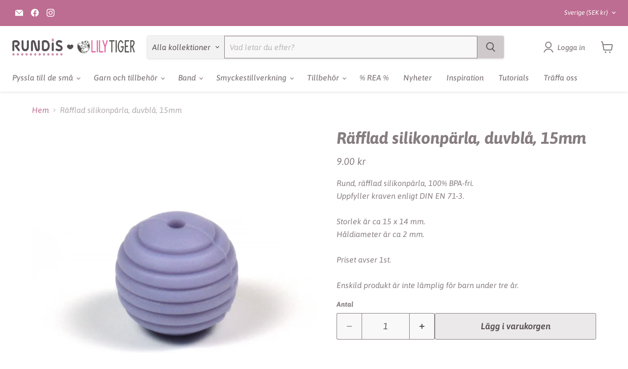

--- FILE ---
content_type: text/html; charset=utf-8
request_url: https://rundis.se/products/rafflad-silikonparla-duvbla-15mm
body_size: 74263
content:
<!doctype html>
<html class="no-js no-touch" lang="sv">
  <head>
    <meta charset="utf-8">
    <meta http-equiv="x-ua-compatible" content="IE=edge">

    <link rel="preconnect" href="https://cdn.shopify.com">
    <link rel="preconnect" href="https://fonts.shopifycdn.com">
    <link rel="preconnect" href="https://v.shopify.com">
    <link rel="preconnect" href="https://cdn.shopifycloud.com">

    <title>Räfflad silikonpärla, duvblå, 15mm</title>

    
      <meta name="description" content="Rund, räfflad silikonpärla, 100% BPA-fri.Uppfyller kraven enligt DIN EN 71-3.Storlek är ca 15 x 14 mm.Håldiameter är ca 2 mm.Priset avser 1st.Enskild produkt är inte lämplig för barn under tre år.">
    

    
      <link rel="shortcut icon" href="//rundis.se/cdn/shop/files/Favicon_Rundis2104_rund_feb49c0d-9628-4239-969f-be74aec58a4b_32x32.png?v=1620209955" type="image/png">
    

    
      <link rel="canonical" href="https://rundis.se/products/rafflad-silikonparla-duvbla-15mm" />
    

    <meta name="viewport" content="width=device-width">

    
    





<meta property="og:site_name" content="Rundis | LilyTiger">
<meta property="og:url" content="https://rundis.se/products/rafflad-silikonparla-duvbla-15mm">
<meta property="og:title" content="Räfflad silikonpärla, duvblå, 15mm">
<meta property="og:type" content="product">
<meta property="og:description" content="Rund, räfflad silikonpärla, 100% BPA-fri.Uppfyller kraven enligt DIN EN 71-3.Storlek är ca 15 x 14 mm.Håldiameter är ca 2 mm.Priset avser 1st.Enskild produkt är inte lämplig för barn under tre år.">




    
    
    

    
    
    <meta
      property="og:image"
      content="https://rundis.se/cdn/shop/products/7386_1200x1200.jpg?v=1752071360"
    />
    <meta
      property="og:image:secure_url"
      content="https://rundis.se/cdn/shop/products/7386_1200x1200.jpg?v=1752071360"
    />
    <meta property="og:image:width" content="1200" />
    <meta property="og:image:height" content="1200" />
    
    
    <meta property="og:image:alt" content="Social media image" />
  












<meta name="twitter:title" content="Räfflad silikonpärla, duvblå, 15mm">
<meta name="twitter:description" content="Rund, räfflad silikonpärla, 100% BPA-fri.Uppfyller kraven enligt DIN EN 71-3.Storlek är ca 15 x 14 mm.Håldiameter är ca 2 mm.Priset avser 1st.Enskild produkt är inte lämplig för barn under tre år.">


    
    
    
      
      
      <meta name="twitter:card" content="summary">
    
    
    <meta
      property="twitter:image"
      content="https://rundis.se/cdn/shop/products/7386_1200x1200_crop_center.jpg?v=1752071360"
    />
    <meta property="twitter:image:width" content="1200" />
    <meta property="twitter:image:height" content="1200" />
    
    
    <meta property="twitter:image:alt" content="Social media image" />
  



    <link rel="preload" href="//rundis.se/cdn/fonts/asap/asap_i5.501ed4f1a465763b8ecfb64807ea3edc63d4adc7.woff2" as="font" crossorigin="anonymous">
    <link rel="preload" as="style" href="//rundis.se/cdn/shop/t/24/assets/theme.css?v=178532628568508305551767875914">

    <script>window.performance && window.performance.mark && window.performance.mark('shopify.content_for_header.start');</script><meta id="shopify-digital-wallet" name="shopify-digital-wallet" content="/52999061688/digital_wallets/dialog">
<meta name="shopify-checkout-api-token" content="38769fd865b7da0747d88667c850f947">
<meta id="in-context-paypal-metadata" data-shop-id="52999061688" data-venmo-supported="false" data-environment="production" data-locale="en_US" data-paypal-v4="true" data-currency="SEK">
<link rel="alternate" type="application/json+oembed" href="https://rundis.se/products/rafflad-silikonparla-duvbla-15mm.oembed">
<script async="async" src="/checkouts/internal/preloads.js?locale=sv-SE"></script>
<script id="apple-pay-shop-capabilities" type="application/json">{"shopId":52999061688,"countryCode":"SE","currencyCode":"SEK","merchantCapabilities":["supports3DS"],"merchantId":"gid:\/\/shopify\/Shop\/52999061688","merchantName":"Rundis | LilyTiger","requiredBillingContactFields":["postalAddress","email","phone"],"requiredShippingContactFields":["postalAddress","email","phone"],"shippingType":"shipping","supportedNetworks":["visa","maestro","masterCard"],"total":{"type":"pending","label":"Rundis | LilyTiger","amount":"1.00"},"shopifyPaymentsEnabled":true,"supportsSubscriptions":true}</script>
<script id="shopify-features" type="application/json">{"accessToken":"38769fd865b7da0747d88667c850f947","betas":["rich-media-storefront-analytics"],"domain":"rundis.se","predictiveSearch":true,"shopId":52999061688,"locale":"sv"}</script>
<script>var Shopify = Shopify || {};
Shopify.shop = "rundis-se.myshopify.com";
Shopify.locale = "sv";
Shopify.currency = {"active":"SEK","rate":"1.0"};
Shopify.country = "SE";
Shopify.theme = {"name":"Empire","id":174615920965,"schema_name":"Empire","schema_version":"11.1.2","theme_store_id":838,"role":"main"};
Shopify.theme.handle = "null";
Shopify.theme.style = {"id":null,"handle":null};
Shopify.cdnHost = "rundis.se/cdn";
Shopify.routes = Shopify.routes || {};
Shopify.routes.root = "/";</script>
<script type="module">!function(o){(o.Shopify=o.Shopify||{}).modules=!0}(window);</script>
<script>!function(o){function n(){var o=[];function n(){o.push(Array.prototype.slice.apply(arguments))}return n.q=o,n}var t=o.Shopify=o.Shopify||{};t.loadFeatures=n(),t.autoloadFeatures=n()}(window);</script>
<script id="shop-js-analytics" type="application/json">{"pageType":"product"}</script>
<script defer="defer" async type="module" src="//rundis.se/cdn/shopifycloud/shop-js/modules/v2/client.init-shop-cart-sync_B-R_xLDe.sv.esm.js"></script>
<script defer="defer" async type="module" src="//rundis.se/cdn/shopifycloud/shop-js/modules/v2/chunk.common_BsFeNlWi.esm.js"></script>
<script type="module">
  await import("//rundis.se/cdn/shopifycloud/shop-js/modules/v2/client.init-shop-cart-sync_B-R_xLDe.sv.esm.js");
await import("//rundis.se/cdn/shopifycloud/shop-js/modules/v2/chunk.common_BsFeNlWi.esm.js");

  window.Shopify.SignInWithShop?.initShopCartSync?.({"fedCMEnabled":true,"windoidEnabled":true});

</script>
<script id="__st">var __st={"a":52999061688,"offset":3600,"reqid":"b1b78006-82e2-4322-b5e1-ec1cf74e5786-1768934756","pageurl":"rundis.se\/products\/rafflad-silikonparla-duvbla-15mm","u":"e8abfaa71f51","p":"product","rtyp":"product","rid":6567831371960};</script>
<script>window.ShopifyPaypalV4VisibilityTracking = true;</script>
<script id="captcha-bootstrap">!function(){'use strict';const t='contact',e='account',n='new_comment',o=[[t,t],['blogs',n],['comments',n],[t,'customer']],c=[[e,'customer_login'],[e,'guest_login'],[e,'recover_customer_password'],[e,'create_customer']],r=t=>t.map((([t,e])=>`form[action*='/${t}']:not([data-nocaptcha='true']) input[name='form_type'][value='${e}']`)).join(','),a=t=>()=>t?[...document.querySelectorAll(t)].map((t=>t.form)):[];function s(){const t=[...o],e=r(t);return a(e)}const i='password',u='form_key',d=['recaptcha-v3-token','g-recaptcha-response','h-captcha-response',i],f=()=>{try{return window.sessionStorage}catch{return}},m='__shopify_v',_=t=>t.elements[u];function p(t,e,n=!1){try{const o=window.sessionStorage,c=JSON.parse(o.getItem(e)),{data:r}=function(t){const{data:e,action:n}=t;return t[m]||n?{data:e,action:n}:{data:t,action:n}}(c);for(const[e,n]of Object.entries(r))t.elements[e]&&(t.elements[e].value=n);n&&o.removeItem(e)}catch(o){console.error('form repopulation failed',{error:o})}}const l='form_type',E='cptcha';function T(t){t.dataset[E]=!0}const w=window,h=w.document,L='Shopify',v='ce_forms',y='captcha';let A=!1;((t,e)=>{const n=(g='f06e6c50-85a8-45c8-87d0-21a2b65856fe',I='https://cdn.shopify.com/shopifycloud/storefront-forms-hcaptcha/ce_storefront_forms_captcha_hcaptcha.v1.5.2.iife.js',D={infoText:'Skyddas av hCaptcha',privacyText:'Integritet',termsText:'Villkor'},(t,e,n)=>{const o=w[L][v],c=o.bindForm;if(c)return c(t,g,e,D).then(n);var r;o.q.push([[t,g,e,D],n]),r=I,A||(h.body.append(Object.assign(h.createElement('script'),{id:'captcha-provider',async:!0,src:r})),A=!0)});var g,I,D;w[L]=w[L]||{},w[L][v]=w[L][v]||{},w[L][v].q=[],w[L][y]=w[L][y]||{},w[L][y].protect=function(t,e){n(t,void 0,e),T(t)},Object.freeze(w[L][y]),function(t,e,n,w,h,L){const[v,y,A,g]=function(t,e,n){const i=e?o:[],u=t?c:[],d=[...i,...u],f=r(d),m=r(i),_=r(d.filter((([t,e])=>n.includes(e))));return[a(f),a(m),a(_),s()]}(w,h,L),I=t=>{const e=t.target;return e instanceof HTMLFormElement?e:e&&e.form},D=t=>v().includes(t);t.addEventListener('submit',(t=>{const e=I(t);if(!e)return;const n=D(e)&&!e.dataset.hcaptchaBound&&!e.dataset.recaptchaBound,o=_(e),c=g().includes(e)&&(!o||!o.value);(n||c)&&t.preventDefault(),c&&!n&&(function(t){try{if(!f())return;!function(t){const e=f();if(!e)return;const n=_(t);if(!n)return;const o=n.value;o&&e.removeItem(o)}(t);const e=Array.from(Array(32),(()=>Math.random().toString(36)[2])).join('');!function(t,e){_(t)||t.append(Object.assign(document.createElement('input'),{type:'hidden',name:u})),t.elements[u].value=e}(t,e),function(t,e){const n=f();if(!n)return;const o=[...t.querySelectorAll(`input[type='${i}']`)].map((({name:t})=>t)),c=[...d,...o],r={};for(const[a,s]of new FormData(t).entries())c.includes(a)||(r[a]=s);n.setItem(e,JSON.stringify({[m]:1,action:t.action,data:r}))}(t,e)}catch(e){console.error('failed to persist form',e)}}(e),e.submit())}));const S=(t,e)=>{t&&!t.dataset[E]&&(n(t,e.some((e=>e===t))),T(t))};for(const o of['focusin','change'])t.addEventListener(o,(t=>{const e=I(t);D(e)&&S(e,y())}));const B=e.get('form_key'),M=e.get(l),P=B&&M;t.addEventListener('DOMContentLoaded',(()=>{const t=y();if(P)for(const e of t)e.elements[l].value===M&&p(e,B);[...new Set([...A(),...v().filter((t=>'true'===t.dataset.shopifyCaptcha))])].forEach((e=>S(e,t)))}))}(h,new URLSearchParams(w.location.search),n,t,e,['guest_login'])})(!1,!0)}();</script>
<script integrity="sha256-4kQ18oKyAcykRKYeNunJcIwy7WH5gtpwJnB7kiuLZ1E=" data-source-attribution="shopify.loadfeatures" defer="defer" src="//rundis.se/cdn/shopifycloud/storefront/assets/storefront/load_feature-a0a9edcb.js" crossorigin="anonymous"></script>
<script data-source-attribution="shopify.dynamic_checkout.dynamic.init">var Shopify=Shopify||{};Shopify.PaymentButton=Shopify.PaymentButton||{isStorefrontPortableWallets:!0,init:function(){window.Shopify.PaymentButton.init=function(){};var t=document.createElement("script");t.src="https://rundis.se/cdn/shopifycloud/portable-wallets/latest/portable-wallets.sv.js",t.type="module",document.head.appendChild(t)}};
</script>
<script data-source-attribution="shopify.dynamic_checkout.buyer_consent">
  function portableWalletsHideBuyerConsent(e){var t=document.getElementById("shopify-buyer-consent"),n=document.getElementById("shopify-subscription-policy-button");t&&n&&(t.classList.add("hidden"),t.setAttribute("aria-hidden","true"),n.removeEventListener("click",e))}function portableWalletsShowBuyerConsent(e){var t=document.getElementById("shopify-buyer-consent"),n=document.getElementById("shopify-subscription-policy-button");t&&n&&(t.classList.remove("hidden"),t.removeAttribute("aria-hidden"),n.addEventListener("click",e))}window.Shopify?.PaymentButton&&(window.Shopify.PaymentButton.hideBuyerConsent=portableWalletsHideBuyerConsent,window.Shopify.PaymentButton.showBuyerConsent=portableWalletsShowBuyerConsent);
</script>
<script data-source-attribution="shopify.dynamic_checkout.cart.bootstrap">document.addEventListener("DOMContentLoaded",(function(){function t(){return document.querySelector("shopify-accelerated-checkout-cart, shopify-accelerated-checkout")}if(t())Shopify.PaymentButton.init();else{new MutationObserver((function(e,n){t()&&(Shopify.PaymentButton.init(),n.disconnect())})).observe(document.body,{childList:!0,subtree:!0})}}));
</script>
<script id='scb4127' type='text/javascript' async='' src='https://rundis.se/cdn/shopifycloud/privacy-banner/storefront-banner.js'></script><link id="shopify-accelerated-checkout-styles" rel="stylesheet" media="screen" href="https://rundis.se/cdn/shopifycloud/portable-wallets/latest/accelerated-checkout-backwards-compat.css" crossorigin="anonymous">
<style id="shopify-accelerated-checkout-cart">
        #shopify-buyer-consent {
  margin-top: 1em;
  display: inline-block;
  width: 100%;
}

#shopify-buyer-consent.hidden {
  display: none;
}

#shopify-subscription-policy-button {
  background: none;
  border: none;
  padding: 0;
  text-decoration: underline;
  font-size: inherit;
  cursor: pointer;
}

#shopify-subscription-policy-button::before {
  box-shadow: none;
}

      </style>

<script>window.performance && window.performance.mark && window.performance.mark('shopify.content_for_header.end');</script>

    <link href="//rundis.se/cdn/shop/t/24/assets/theme.css?v=178532628568508305551767875914" rel="stylesheet" type="text/css" media="all" />

    
      <link href="//rundis.se/cdn/shop/t/24/assets/ripple.css?v=100240391239311985871732518430" rel="stylesheet" type="text/css" media="all" />
    

    
    <script>
      window.Theme = window.Theme || {};
      window.Theme.version = '11.1.2';
      window.Theme.name = 'Empire';
      window.Theme.routes = {
        "root_url": "/",
        "account_url": "/account",
        "account_login_url": "/account/login",
        "account_logout_url": "/account/logout",
        "account_register_url": "/account/register",
        "account_addresses_url": "/account/addresses",
        "collections_url": "/collections",
        "all_products_collection_url": "/collections/all",
        "search_url": "/search",
        "predictive_search_url": "/search/suggest",
        "cart_url": "/cart",
        "cart_add_url": "/cart/add",
        "cart_change_url": "/cart/change",
        "cart_clear_url": "/cart/clear",
        "product_recommendations_url": "/recommendations/products",
      };
    </script>
    

  <!-- BEGIN app block: shopify://apps/smart-filter-search/blocks/app-embed/5cc1944c-3014-4a2a-af40-7d65abc0ef73 --><link href="https://cdn.shopify.com/extensions/019bda53-6957-7964-825d-c11097450731/smart-product-filters-611/assets/globo.filter.min.js" as="script" rel="preload">
<link rel="preconnect" href="https://filter-x1.globo.io" crossorigin>
<link rel="dns-prefetch" href="https://filter-x1.globo.io"><link rel="stylesheet" href="https://cdn.shopify.com/extensions/019bda53-6957-7964-825d-c11097450731/smart-product-filters-611/assets/globo.search.css" media="print" onload="this.media='all'">

<meta id="search_terms_value" content="" />
<!-- BEGIN app snippet: global.variables --><script>
  window.shopCurrency = "SEK";
  window.shopCountry = "SE";
  window.shopLanguageCode = "sv";

  window.currentCurrency = "SEK";
  window.currentCountry = "SE";
  window.currentLanguageCode = "sv";

  window.shopCustomer = false

  window.useCustomTreeTemplate = true;
  window.useCustomProductTemplate = true;

  window.GloboFilterRequestOrigin = "https://rundis.se";
  window.GloboFilterShopifyDomain = "rundis-se.myshopify.com";
  window.GloboFilterSFAT = "";
  window.GloboFilterSFApiVersion = "2025-04";
  window.GloboFilterProxyPath = "/apps/globofilters";
  window.GloboFilterRootUrl = "";
  window.GloboFilterTranslation = {"search":{"suggestions":"Förslag","collections":"Kollektioner","pages":"Sidor","product":"Produkt","products":"Produkter","view_all":"Sök efter","not_found":null,"view_all_products":"Visa alla produkter"},"form":{"heading":"Search products","select":"-- Select --","search":"Search","submit":"Search","clear":"Clear"},"filter":{"filter_by":"Filtrera efter","clear_all":"Radera allt","view":"Visa","clear":"Ta bort","in_stock":"I lager","out_of_stock":"Slutsåld","ready_to_ship":"Ready to ship","search":"Sök optioner","choose_values":"Välj attribut"},"sort":{"sort_by":"Sortera efter","manually":"Standard","availability_in_stock_first":"Tillgänglighet","relevance":"Relevans","best_selling":"Bästsäljare","alphabetically_a_z":"Namn A-Ö","alphabetically_z_a":"Namn Ö-A","price_low_to_high":"Lägsta till högsta pris","price_high_to_low":"Högsta till lägsta pris","date_new_to_old":"Senaste","date_old_to_new":"Äldsta","sale_off":"Mest rabatt"},"product":{"add_to_cart":"Lägg i varukorg","unavailable":"Inte tillgängligt","sold_out":"Slutsåld","sale":"REA","load_more":"Ladda fler","limit":"Visa","search":"Sök inom kollektionen","no_results":"Det finns inga produkter i denna kollektion."},"labels":{"330492":"Färg","336241":"Storlek","336466":"Kollektion","336824":"Metallfärg","337965":"Kollektion","337966":"Färg","340431":"Färg","342493":"Kollektion","342495":"Kollektion","348559":"Färg","348560":"Kollektion","360943":"Kollektion","360945":"Metallfärg","363702":"Förpackningar","367905":"Färg","367906":"Storlek","367909":"Färg","367910":"Storlek","367911":"Material","367913":"Stil","372291":"Färg","372292":"Storlek","372293":"Storpack","372294":"Stil","440558":"Färg","454538":"Storlek"}};
  window.isMultiCurrency =true;
  window.globoEmbedFilterAssetsUrl = 'https://cdn.shopify.com/extensions/019bda53-6957-7964-825d-c11097450731/smart-product-filters-611/assets/';
  window.assetsUrl = window.globoEmbedFilterAssetsUrl;
  window.GloboMoneyFormat = "{{ amount }} kr";
</script><!-- END app snippet -->
<script type="text/javascript" hs-ignore data-ccm-injected>
document.getElementsByTagName('html')[0].classList.add('spf-filter-loading', 'spf-has-filter');
window.enabledEmbedFilter = true;
window.sortByRelevance = false;
window.moneyFormat = "{{ amount }} kr";
window.GloboMoneyWithCurrencyFormat = "{{ amount }} SEK";
window.filesUrl = '//rundis.se/cdn/shop/files/';
window.GloboThemesInfo ={"126739939512":{"id":126739939512,"name":"CH_DEV_07_09_21","theme_store_id":838,"theme_name":"Empire"},"158340481349":{"id":158340481349,"name":"Empire 11.0.0","theme_store_id":838,"theme_name":"Empire"},"167538590021":{"id":167538590021,"name":"Empire","theme_store_id":838,"theme_name":"Empire"},"167808500037":{"id":167808500037,"name":"empire-v11-1-0 (DEFAULT - PxU)","theme_store_id":838,"theme_name":"Empire","theme_version":"11.1.0"},"167808565573":{"id":167808565573,"name":"Copy of Empire (PxU)","theme_store_id":838,"theme_name":"Empire"}};



var GloboEmbedFilterConfig = {
api: {filterUrl: "https://filter-x1.globo.io/filter",searchUrl: "https://filter-x1.globo.io/search", url: "https://filter-x1.globo.io"},
shop: {
name: "Rundis | LilyTiger",
url: "https://rundis.se",
domain: "rundis-se.myshopify.com",
locale: "sv",
cur_locale: "sv",
predictive_search_url: "/search/suggest",
country_code: "SE",
root_url: "",
cart_url: "/cart",
search_url: "/search",
cart_add_url: "/cart/add",
search_terms_value: "",
product_image: {width: 500, height: 500},
no_image_url: "https://cdn.shopify.com/s/images/themes/product-1.png",
swatches: {"tag":{"silikonfärg_mango":{"mode":1,"color_1":"rgba(238, 154, 38, 1)"},"silikonfärg_ljus mahogny":{"mode":1,"color_1":"rgba(187, 116, 110, 1)"},"träfärg_mörkbrun":{"mode":1,"color_1":"rgba(89, 51, 28, 1)"},"metallfärg_roséguld":{"mode":3,"image":"https://d3fev3plxjo4m7.cloudfront.net/storage/swatch/r_19816/metallfarg-roseguld_1734012849.png"},"metallclipsfärg_chokladbrun":{"mode":1,"color_1":"rgba(79, 29, 22, 1)"},"silikonfärg_flamingo pink":{"mode":1,"color_1":"rgba(251, 135, 158, 1)"},"silikonfärg_dusty pink":{"mode":1,"color_1":"rgba(234, 193, 180, 1)"},"silikonfärg_rose dawn":{"mode":1,"color_1":"rgba(224, 156, 147, 1)"},"silikonfärg_soft blue":{"mode":1,"color_1":"rgba(174, 219, 224, 1)"},"silikonfärg_misty rose":{"mode":1,"color_1":"rgba(249, 210, 193, 1)"},"silikonfärg_greige":{"mode":1,"color_1":"rgba(197, 183, 146, 1)"},"färg_blå":{"mode":1,"color_1":"#356bff"},"färg_beige":{"mode":1,"color_1":"#e7cf93"},"färg_brun":{"mode":1,"color_1":"#764200"},"färg_grå":{"mode":1,"color_1":"#7b7d7f"},"färg_grön":{"mode":1,"color_1":"#0ab700"},"färg_gul":{"mode":1,"color_1":"#ffe747"},"färg_guld":{"mode":3,"image":"https://d3fev3plxjo4m7.cloudfront.net/storage/swatch/r_19816/farg-guld.png?v=1613742611"},"färg_färgglad":{"mode":3,"image":"https://d3fev3plxjo4m7.cloudfront.net/storage/swatch/r_19816/farg-fargglad.png?v=1613743362"},"färg_ivory":{"mode":1,"color_1":"#f2efd8"},"färg_koppar":{"mode":3,"image":"https://d3fev3plxjo4m7.cloudfront.net/storage/swatch/r_19816/farg-koppar.png?v=1614422168"},"färg_lila":{"mode":1,"color_1":"#7c4692"},"färg_ljusblå":{"mode":1,"color_1":"#b2e8f7"},"färg_ljusgrå":{"mode":1,"color_1":"#d4d2cd"},"färg_orange":{"mode":1,"color_1":"#fb7b24"},"färg_rosa":{"mode":1,"color_1":"#f882b6"},"färg_puderrosa":{"mode":1,"color_1":"#f5c7c7"},"färg_silver":{"mode":3,"image":"https://d3fev3plxjo4m7.cloudfront.net/storage/swatch/r_19816/farg-silver.png?v=1613816676"},"färg_röd":{"mode":1,"color_1":"#e01300"},"färg_svart":{"mode":1,"color_1":"#000000"},"färg_transparent":{"mode":3,"image":"https://d3fev3plxjo4m7.cloudfront.net/storage/swatch/r_19816/farg-transparent.png?v=1613817043"},"färg_vit":{"mode":1,"color_1":"#ffffff"},"metallfärg_silver":{"mode":3,"image":"https://d3fev3plxjo4m7.cloudfront.net/storage/swatch/r_19816/metallfarg-silver.png?v=1614322975"},"metallfärg_rostfritt stål":{"mode":3,"image":"https://d3fev3plxjo4m7.cloudfront.net/storage/swatch/r_19816/metallfarg-rostfritt-stal.png?v=1614322866"},"metallfärg_guld":{"mode":3,"image":"https://d3fev3plxjo4m7.cloudfront.net/storage/swatch/r_19816/metallfarg-guld.png?v=1614322867"},"metallfärg_antiksilver":{"mode":3,"image":"https://d3fev3plxjo4m7.cloudfront.net/storage/swatch/r_19816/metallfarg-antiksilver.png?v=1693474461"},"metallfärg_antikguld":{"mode":3,"image":"https://d3fev3plxjo4m7.cloudfront.net/storage/swatch/r_19816/metallfarg-antikguld.png?v=1693473736"},"metallclipsfärg_turkos":{"mode":1,"color_1":"#34a9bd"},"metallclipsfärg_vit":{"mode":1,"color_1":"#ffffff"},"metallclipsfärg_svart":{"mode":1,"color_1":"#121212"},"metallclipsfärg_plommon":{"mode":1,"color_1":"#632d76"},"metallclipsfärg_puderrosa":{"mode":1,"color_1":"#edc5c3"},"metallclipsfärg_röd":{"mode":1,"color_1":"#e51219"},"metallclipsfärg_silver":{"mode":3,"image":"https://d3fev3plxjo4m7.cloudfront.net/storage/swatch/r_19816/metallclipsfarg-silver.png?v=1614502562"},"metallclipsfärg_ljusblå":{"mode":1,"color_1":"#a5e7ff"},"metallclipsfärg_ljusgrön":{"mode":1,"color_1":"#a8d204"},"metallclipsfärg_mint":{"mode":1,"color_1":"#b2e5d2"},"metallclipsfärg_mörkblå":{"mode":1,"color_1":"#1d2f6f"},"metallclipsfärg_orange":{"mode":1,"color_1":"#ec5f18"},"metallclipsfärg_grå":{"mode":1,"color_1":"#a3aeb0"},"metallclipsfärg_guld":{"mode":3,"image":"https://d3fev3plxjo4m7.cloudfront.net/storage/swatch/r_19816/metallclipsfarg-guld.jpg?v=1614505917"},"metallclipsfärg_ljusrosa":{"mode":1,"color_1":"#f2d0e0"},"metallclipsfärg_gul":{"mode":1,"color_1":"#fde918"},"metallclipsfärg_fuchsia":{"mode":1,"color_1":"#f93a70"},"metallclipsfärg_blå":{"mode":1,"color_1":"#1151cc"},"metallclipsfärg_lavendel":{"mode":1,"color_1":"#d0c1ec"},"metallclipsfärg_olivgrön":{"mode":1,"color_1":"#79ae04"},"metallclipsfärg_aqua":{"mode":1,"color_1":"#00c8d8"},"träfärg_blå":{"mode":1,"color_1":"#1273da"},"träfärg_plommon":{"mode":1,"color_1":"#661365"},"träfärg_lavendel":{"mode":1,"color_1":"#e1d0fd"},"träfärg_lila":{"mode":1,"color_1":"#643da1"},"träfärg_lime":{"mode":1,"color_1":"#c7e642"},"träfärg_grön":{"mode":1,"color_1":"#169b01"},"träfärg_ljusgrön":{"mode":1,"color_1":"#7ccc11"},"träfärg_fuchsia":{"mode":1,"color_1":"#cc1a70"},"träfärg_rosa":{"mode":1,"color_1":"#fb9cc4"},"träfärg_ljusrosa":{"mode":1,"color_1":"#fdd1f5"},"träfärg_ljusblå":{"mode":1,"color_1":"#bff3fe"},"träfärg_himmelsblå":{"mode":1,"color_1":"#66c7fc"},"träfärg_solgul":{"mode":1,"color_1":"#fce200"},"träfärg_orange":{"mode":1,"color_1":"#ff6b18"},"träfärg_mörkgrå":{"mode":1,"color_1":"#556469"},"träfärg_turkos":{"mode":1,"color_1":"#51ccd3"},"träfärg_mörkblå":{"mode":1,"color_1":"#0f268c"},"träfärg_cerise":{"mode":1,"color_1":"#fd68ba"},"träfärg_röd":{"mode":1,"color_1":"#f1270a"},"träfärg_mint":{"mode":1,"color_1":"#99efc2"},"träfärg_ljusgrå":{"mode":1,"color_1":"#ccccc2"},"träfärg_mörkrosa":{"mode":1,"color_1":"#e24d73"},"träfärg_pastellgul":{"mode":1,"color_1":"#fbef62"},"träfärg_petrol":{"mode":1,"color_1":"#1d8179"},"träfärg_vit":{"mode":1,"color_1":"#fbfbfb"},"träfärg_svart":{"mode":1,"color_1":"#131514"},"träfärg_grå":{"mode":1,"color_1":"#9b9ea3"},"träfärg_naturlig":{"mode":3,"image":"https://d3fev3plxjo4m7.cloudfront.net/storage/swatch/r_19816/trafarg-naturlig.png?v=1618664380"},"träfärg_koppar":{"mode":3,"image":"https://d3fev3plxjo4m7.cloudfront.net/storage/swatch/r_19816/trafarg-koppar.png?v=1615212554"},"träfärg_guld":{"mode":3,"image":"https://d3fev3plxjo4m7.cloudfront.net/storage/swatch/r_19816/trafarg-guld.png?v=1615212563"},"träfärg_obehandlad":{"mode":3,"image":"https://d3fev3plxjo4m7.cloudfront.net/storage/swatch/r_19816/trafarg-obehandlad.png?v=1615212579"},"träfärg_pärlemor-vit":{"mode":3,"image":"https://d3fev3plxjo4m7.cloudfront.net/storage/swatch/r_19816/trafarg-parlemor-vit.png?v=1615212618"},"träfärg_pärlemor-mörkgrå":{"mode":3,"image":"https://d3fev3plxjo4m7.cloudfront.net/storage/swatch/r_19816/trafarg-parlemor-morkgra.png?v=1615212618"},"träfärg_pärlemor-ljusrosa":{"mode":3,"image":"https://d3fev3plxjo4m7.cloudfront.net/storage/swatch/r_19816/trafarg-parlemor-ljusrosa.png?v=1615212619"},"träfärg_pärlemor-ljusgrå":{"mode":3,"image":"https://d3fev3plxjo4m7.cloudfront.net/storage/swatch/r_19816/trafarg-parlemor-ljusgra.png?v=1615212620"},"träfärg_pärlemor-ljusblå":{"mode":3,"image":"https://d3fev3plxjo4m7.cloudfront.net/storage/swatch/r_19816/trafarg-parlemor-ljusbla.png?v=1615212620"},"träfärg_silver":{"mode":3,"image":"https://d3fev3plxjo4m7.cloudfront.net/storage/swatch/r_19816/trafarg-silver.png?v=1615212634"},"träfärg_blandade färger":{"mode":3,"image":"https://d3fev3plxjo4m7.cloudfront.net/storage/swatch/r_19816/trafarg-blandade-farger.png?v=1615707713"},"silikonfärg_mint":{"mode":1,"color_1":"#b5efc7"},"silikonfärg_puderrosa":{"mode":1,"color_1":"#f9c6c4"},"silikonfärg_vit":{"mode":1,"color_1":"#fbfafa"},"silikonfärg_petrol":{"mode":1,"color_1":"#3dcab9"},"silikonfärg_svart":{"mode":1,"color_1":"#161618"},"silikonfärg_pastellgul":{"mode":1,"color_1":"#fef167"},"silikonfärg_ljusgrå":{"mode":1,"color_1":"#b9b6b5"},"silikonfärg_ljusblå":{"mode":1,"color_1":"#c0e2fb"},"silikonfärg_mörkgrå":{"mode":1,"color_1":"#5f6565"},"silikonfärg_pistagegrön":{"mode":1,"color_1":"#c6cb8d"},"silikonfärg_olivgrön":{"mode":1,"color_1":"#879828"},"silikonfärg_duvblå":{"mode":1,"color_1":"#a3a4d0"},"silikonfärg_blålila":{"mode":1,"color_1":"#46436e"},"silikonfärg_senapsgul":{"mode":1,"color_1":"#dbb60f"},"silikonfärg_tegelröd":{"mode":1,"color_1":"rgba(170, 69, 47, 1)"},"silikonfärg_ljusrosa":{"mode":1,"color_1":"#f8cadc"},"silikonfärg_vattenmelon":{"mode":1,"color_1":"#fb6d7b"},"silikonfärg_gul":{"mode":1,"color_1":"#fde312"},"silikonfärg_korall":{"mode":1,"color_1":"#ffbf9c"},"silikonfärg_röd":{"mode":1,"color_1":"#fc3520"},"silikonfärg_midnattsblå":{"mode":1,"color_1":"#242673"},"silikonfärg_ljusaprikos":{"mode":1,"color_1":"#fcdf9b"},"silikonfärg_salmon":{"mode":1,"color_1":"#ff8a76"},"silikonfärg_vinröd":{"mode":1,"color_1":"#7e274a"},"silikonfärg_turkos":{"mode":1,"color_1":"#86eee7"},"silikonfärg_orange":{"mode":1,"color_1":"#ff812a"},"silikonfärg_rosa":{"mode":1,"color_1":"#f596b4"},"silikonfärg_lime":{"mode":1,"color_1":"#cee650"},"silikonfärg_knallrosa":{"mode":1,"color_1":"#f882b6"},"silikonfärg_beige":{"mode":1,"color_1":"rgba(247, 229, 175, 1)"},"silikonfärg_lavendel":{"mode":1,"color_1":"#e6b1dd"},"silikonfärg_camouflage":{"mode":3,"image":"https://d3fev3plxjo4m7.cloudfront.net/storage/swatch/r_19816/silikonfarg-camouflage.png?v=1617089677"},"silikonfärg_dalmatiner":{"mode":3,"image":"https://d3fev3plxjo4m7.cloudfront.net/storage/swatch/r_19816/silikonfarg-dalmatiner.png?v=1617089678"},"silikonfärg_guld":{"mode":3,"image":"https://d3fev3plxjo4m7.cloudfront.net/storage/swatch/r_19816/silikonfarg-guld.png?v=1617089688"},"silikonfärg_konfetti":{"mode":3,"image":"https://d3fev3plxjo4m7.cloudfront.net/storage/swatch/r_19816/silikonfarg-konfetti.png?v=1617089698"},"silikonfärg_leopard":{"mode":3,"image":"https://d3fev3plxjo4m7.cloudfront.net/storage/swatch/r_19816/silikonfarg-leopard.png?v=1617089735"},"silikonfärg_leopard färg":{"mode":3,"image":"https://d3fev3plxjo4m7.cloudfront.net/storage/swatch/r_19816/silikonfarg-leopard-farg.png?v=1617089736"},"silikonfärg_leopard grå":{"mode":3,"image":"https://d3fev3plxjo4m7.cloudfront.net/storage/swatch/r_19816/silikonfarg-leopard-gra.png?v=1617089736"},"silikonfärg_leopard päls":{"mode":3,"image":"https://d3fev3plxjo4m7.cloudfront.net/storage/swatch/r_19816/silikonfarg-leopard-pals.png?v=1617089736"},"silikonfärg_marmor":{"mode":3,"image":"https://d3fev3plxjo4m7.cloudfront.net/storage/swatch/r_19816/silikonfarg-marmor.png?v=1617089920"},"silikonfärg_silver":{"mode":3,"image":"https://d3fev3plxjo4m7.cloudfront.net/storage/swatch/r_19816/silikonfarg-silver.png?v=1617089930"},"akrylfärg_mint":{"mode":1,"color_1":"#91e3bb"},"akrylfärg_grå":{"mode":1,"color_1":"#89888d"},"akrylfärg_blå":{"mode":1,"color_1":"#2762ca"},"akrylfärg_röd":{"mode":1,"color_1":"#e41c1a"},"akrylfärg_ivory":{"mode":1,"color_1":"#f2efd8"},"akrylfärg_lila":{"mode":1,"color_1":"#a05bc8"},"akrylfärg_guld":{"mode":3,"image":"https://d3fev3plxjo4m7.cloudfront.net/storage/swatch/r_19816/akrylfarg-guld.png?v=1618659432"},"akrylfärg_silver":{"mode":3,"image":"https://d3fev3plxjo4m7.cloudfront.net/storage/swatch/r_19816/akrylfarg-silver.png?v=1618659445"},"akrylfärg_vit":{"mode":1,"color_1":"#ffffff"},"akrylfärg_svart":{"mode":1,"color_1":"#000000"},"akrylfärg_rosa":{"mode":1,"color_1":"#fb94b2"},"färg_träfärg":{"mode":3,"image":"https://d3fev3plxjo4m7.cloudfront.net/storage/swatch/r_19816/farg-trafarg.png?v=1618664355"},"akrylfärg_färgmix":{"mode":3,"image":"https://d3fev3plxjo4m7.cloudfront.net/storage/swatch/r_19816/akrylfarg-fargmix.png?v=1618669797"},"seedbeadsfärg_blå":{"mode":1,"color_1":"#4e8bf6"},"seedbeadsfärg_brun":{"mode":1,"color_1":"#86432f"},"seedbeadsfärg_bärnsten":{"mode":1,"color_1":"#edad2f"},"seedbeadsfärg_fuchsia":{"mode":1,"color_1":"#d2206a"},"seedbeadsfärg_grå":{"mode":1,"color_1":"#8a8f95"},"seedbeadsfärg_champagne":{"mode":1,"color_1":"#ffe899"},"seedbeadsfärg_gul":{"mode":1,"color_1":"#f8e310"},"seedbeadsfärg_ljusgrön":{"mode":1,"color_1":"#b1d54d"},"seedbeadsfärg_grön":{"mode":1,"color_1":"#57b957"},"seedbeadsfärg_lila":{"mode":1,"color_1":"#aa3cd1"},"seedbeadsfärg_ljusblå":{"mode":1,"color_1":"#73ccf6"},"seedbeadsfärg_korall":{"mode":1,"color_1":"#efae9b"},"seedbeadsfärg_lavendel":{"mode":1,"color_1":"#b195ec"},"seedbeadsfärg_mint":{"mode":1,"color_1":"#8dd9c3"},"seedbeadsfärg_marinblå":{"mode":1,"color_1":"#263ccd"},"seedbeadsfärg_midnattsblå":{"mode":1,"color_1":"#081667"},"seedbeadsfärg_ljusrosa":{"mode":1,"color_1":"#fdc5ea"},"seedbeadsfärg_orange":{"mode":1,"color_1":"#fe7d21"},"seedbeadsfärg_petrol":{"mode":1,"color_1":null},"seedbeadsfärg_klar":{"mode":3,"image":"https://d3fev3plxjo4m7.cloudfront.net/storage/swatch/r_19816/seedbeadsfarg-klar.png?v=1619278396"},"seedbeadsfärg_guld":{"mode":3,"image":"https://d3fev3plxjo4m7.cloudfront.net/storage/swatch/r_19816/seedbeadsfarg-guld.png?v=1619278395"},"seedbeadsfärg_flerfärgad":{"mode":1,"color_1":null},"seedbeadsfärg_rose blush":{"mode":1,"color_1":"#cda5a3"},"seedbeadsfärg_poppy red":{"mode":1,"color_1":null},"seedbeadsfärg_röd":{"mode":1,"color_1":"#f82c20"},"seedbeadsfärg_vit":{"mode":1,"color_1":"#ffffff"},"seedbeadsfärg_turkos":{"mode":1,"color_1":"#2bdadd"},"seedbeadsfärg_svart":{"mode":1,"color_1":"#212224"},"seedbeadsfärg_silver":{"mode":3,"image":"https://d3fev3plxjo4m7.cloudfront.net/storage/swatch/r_19816/seedbeadsfarg-silver.png?v=1619278271"},"seedbeadsfärg_mix":{"mode":3,"image":"https://d3fev3plxjo4m7.cloudfront.net/storage/swatch/r_19816/seedbeadsfarg-mix.png?v=1619279143"},"akrylfärg_gul":{"mode":1,"color_1":"#fbd40b"},"silikonfärg_deep mauve":{"mode":1,"color_1":"#c48081"},"silikonfärg_blå":{"mode":1,"color_1":"#1cb1e9"},"silikonfärg_ljusgrön":{"mode":1,"color_1":"#90d137"},"silikonfärg_plommon":{"mode":1,"color_1":"#84259d"},"silikonfärg_puderblå":{"mode":1,"color_1":"#88badd"},"metallfärg_platina":{"mode":3,"image":"https://d3fev3plxjo4m7.cloudfront.net/storage/swatch/r_19816/metallfarg-platina.png?v=1625154359"},"metallclipsfärg_mauve":{"mode":1,"color_1":"#efaeb2"},"silikonfärg_skull":{"mode":3,"image":"https://d3fev3plxjo4m7.cloudfront.net/storage/swatch/r_19816/silikonfarg-skull.png?v=1632940271"},"silikonfärg_snake":{"mode":3,"image":"https://d3fev3plxjo4m7.cloudfront.net/storage/swatch/r_19816/silikonfarg-snake.png?v=1632940271"},"träfärg_vinröd":{"mode":1,"color_1":"#981f42"},"metallclipsfärg_himmelsblå":{"mode":1,"color_1":"#89c0e9"},"silikonfärg_nougat":{"mode":1,"color_1":"#bc854d"},"seedbeadsfärg_dusty pink":{"mode":1,"color_1":"#f5d2ba"},"silikonfärg_chokladbrun":{"mode":1,"color_1":"#523429"},"metallclipsfärg_koppar":{"mode":3,"image":"https://d3fev3plxjo4m7.cloudfront.net/storage/swatch/r_19816/metallclipsfarg-koppar.jpg?v=1640253271"},"silikonfärg_mauve":{"mode":1,"color_1":"#db989f"},"färg_turkos":{"mode":1,"color_1":"#0cb1c5"},"silikonfärg_tassar":{"mode":3,"image":"https://d3fev3plxjo4m7.cloudfront.net/storage/swatch/r_19816/silikonfarg-tassar.png?v=1651581784"},"silikonfärg_med tryck":{"mode":3,"image":"https://d3fev3plxjo4m7.cloudfront.net/storage/swatch/r_19816/silikonfarg-med-tryck.png?v=1651583474"},"silikonfärg_autumn glaze":{"mode":1,"color_1":"rgba(157, 56, 53, 1)"},"silikonfärg_salvia":{"mode":1,"color_1":"rgba(148, 177, 133, 1)"},"silikonfärg_misty blue":{"mode":1,"color_1":"rgba(121, 177, 166, 1)"},"silikonfärg_zebra":{"mode":3,"image":"https://d3fev3plxjo4m7.cloudfront.net/storage/swatch/r_19816/silikonfarg-zebra.png?v=1678366997"},"färg_roséguld":{"mode":3,"image":"https://d3fev3plxjo4m7.cloudfront.net/storage/swatch/r_19816/farg-roseguld.png?v=1680177213"},"seedbeadsfärg_roséguld":{"mode":3,"image":"https://d3fev3plxjo4m7.cloudfront.net/storage/swatch/r_19816/seedbeadsfarg-roseguld.png?v=1680249086"},"metallfärg_antikbrons":{"mode":3,"image":"https://d3fev3plxjo4m7.cloudfront.net/storage/swatch/r_19816/metallfarg-antikbrons.png?v=1693474461"},"seedbeadsfärg_dusty rose":{"mode":1,"color_1":"rgba(244, 210, 188, 1)"},"metallfärg_med emalj":{"mode":3,"image":"https://d3fev3plxjo4m7.cloudfront.net/storage/swatch/r_19816/metallfarg-med-emalj_1732026076.png"},"träfärg_watercolors":{"mode":3,"image":"https://d3fev3plxjo4m7.cloudfront.net/storage/swatch/r_19816/trafarg-watercolors.png?v=1706182095"},"träfärg_chokladbrun":{"mode":1,"color_1":"rgba(85, 45, 27, 1)"},"metallfärg_gunmetall":{"mode":3,"image":"https://d3fev3plxjo4m7.cloudfront.net/storage/swatch/r_19816/metallfarg-gunmetall.png?v=1697533443"},"metallfärg_koppar":{"mode":3,"image":"https://d3fev3plxjo4m7.cloudfront.net/storage/swatch/r_19816/metallfarg-koppar.png?v=1697533443"},"metallfärg_med halvädelsten":{"mode":3,"image":"https://d3fev3plxjo4m7.cloudfront.net/storage/swatch/r_19816/metallfarg-med-halvadelsten.png?v=1697533443"},"träfärg_premium wood":{"mode":3,"image":"https://d3fev3plxjo4m7.cloudfront.net/storage/swatch/r_19816/trafarg-premium-wood.png?v=1708185974"},"silikonfärg_brownie":{"mode":1,"color_1":"rgba(128, 91, 72, 1)"},"silikonfärg_blommor":{"mode":3,"image":"https://d3fev3plxjo4m7.cloudfront.net/storage/swatch/r_19816/silikonfarg-blommor.png?v=1707580653"},"silikonfärg_sand":{"mode":1,"color_1":"rgba(212, 193, 153, 1)"},"silikonfärg_biscuit":{"mode":1,"color_1":"rgba(226, 194, 103, 1)"},"träfärg_shiny-ljusblå":{"mode":3,"image":"https://d3fev3plxjo4m7.cloudfront.net/storage/swatch/r_19816/trafarg-shiny-ljusbla_1763808959.png"},"träfärg_shiny-ljusgrå":{"mode":3,"image":"https://d3fev3plxjo4m7.cloudfront.net/storage/swatch/r_19816/trafarg-shiny-ljusgra_1763808959.png"},"träfärg_shiny-ljusrosa":{"mode":3,"image":"https://d3fev3plxjo4m7.cloudfront.net/storage/swatch/r_19816/trafarg-shiny-ljusrosa_1763808959.png"},"träfärg_shiny-mörkgrå":{"mode":3,"image":"https://d3fev3plxjo4m7.cloudfront.net/storage/swatch/r_19816/trafarg-shiny-morkgra_1763808959.png"},"träfärg_shiny-vit":{"mode":3,"image":"https://d3fev3plxjo4m7.cloudfront.net/storage/swatch/r_19816/trafarg-shiny-vit_1763808959.png"}}},
swatchConfig: {"enable":true,"color":["colour","color"],"label":["size"]},
enableRecommendation: false,
hideOneValue: false,
newUrlStruct: true,
newUrlForSEO: false,themeTranslation:{"onboarding":{"product":{"title":"Produktnamn"}},"general":{"accessibility":{"swatch_options":"{{ swatch_trigger }} varianter för {{ product_title }} "}},"product":{"buttons":{"view_details":"Visa fullständig information","add_to_cart":"Lägg i varukorgen","choose_options":"Välj variant","sold_out":"Slutsåld","quick_shop":"Snabb köp"},"status":{"low_stock":"Endast {{ inventory_quantity }} stycken kvar"}},"product_price":{"badge":{"sold_out":"Slutsåld","sale":"REA"},"price":{"tax_line_html":"inkl. moms"}}},redirects: [],
images: {},
settings: {"enable_age_gate_site_wide":false,"age_gate_site_wide_min_age":8,"age_gate_heading":"Age Verification","age_gate_description":"Please enter your date of birth for full access.","show_age_gate_logo":true,"minify_scripts":false,"color_background":"#ffffff","color_headings":"#867d81","color_text":"#867d81","color_text_light":"#b0a8ad","color_links":"#bd6d91","color_button_background":"#cfc9cc","color_button_text":"#564f51","color_button_secondary_background":"#ece9eb","color_button_secondary_text":"#564f51","color_button_secondary_border":"#867d81","color_header_background":"#ffffff","color_header_text":"#867d81","color_input_text":"#564f51","color_input_background":"#f9f8f8","color_input_border":"#867d81","color_product_sale_accent":"#cf92af","color_product_review_star":"#cf92af","color_products_in_stock":"#cf92af","color_products_low_stock":"#cf92af","color_products_no_stock":"#ab4874","color_footer_background":"#f9f8f8","color_footer_text":"#867d81","color_overlay":"#564f51","overlay_opacity":0,"type_size_base":16,"type_heading":{"error":"json not allowed for this object"},"type_heading_size":"1.2","type_heading_capitalize":false,"type_heading_spacing":0,"type_body":{"error":"json not allowed for this object"},"type_menu":{"error":"json not allowed for this object"},"type_menu_capitalize":false,"type_menu_spacing":0,"type_button":{"error":"json not allowed for this object"},"type_button_capitalize":false,"type_button_spacing":0,"type_section":{"error":"json not allowed for this object"},"type_section_capitalize":false,"type_section_spacing":0,"reduce_animations":false,"layout_max_width":1200,"product_sales_badge":true,"product_sales_badge_style":"percent","inventory_status":true,"inventory_display":"all_products","inventory_transfer_notice":false,"low_stock_threshold":5,"product_option_style":"radio","sold_out_options":"selectable","select_first_available_variant":true,"show_dynamic_checkout_button":false,"enable_cart_redirection":false,"quantity_increment_value":1,"swatches_enable":true,"swatches_product_card_size":28,"swatches_product_page_size":56,"swatches_swatch_trigger":"Färg","swatches_shape":"square","swatches_option_style":"variant_image","swatches_custom_colors":"","product_show_vendor":false,"product_ratings_star_display":true,"product_grid_emphasize_price":false,"product_grid_show_atc_button":true,"product_grid_show_atc":"always","product_grid_show_second_image":true,"product_grid_image_style":"medium","product_grid_image_crop":false,"enable_product_compare":false,"product_compare_display":"always","product_grid_enable_quickshop":false,"product_grid_quick_shop_display":"always","social_behance":"","social_clubhouse":"","social_discord":"","social_dribbble":"","social_email":"info@rundis.se","social_facebook":"https:\/\/www.facebook.com\/RundisLilyTiger\/","social_flickr":"","social_houzz":"","social_instagram":"https:\/\/www.instagram.com\/rundis.lilytiger\/","social_kickstarter":"","social_linkedin":"","social_medium":"","social_messenger":"","social_opensea":"","social_pinterest":"","social_reddit":"","social_rss":"","social_snapchat":"","social_spotify":"","social_tiktok":"","social_tumblr":"","social_twitch":"","social_vimeo":"","social_whatsapp":"","social_x":"","social_youtube":"","favicon":"\/\/rundis.se\/cdn\/shop\/files\/Favicon_Rundis2104_rund_feb49c0d-9628-4239-969f-be74aec58a4b.png?v=1620209955","enable_orders_atc":false,"enable_checkout_lock_icon":false,"enable_free_shipping_bar":true,"free_shipping_minimum_amount":"599","continue_shopping_url":"\/collections","continue_url_cart":true,"continue_url_404":true,"continue_url_compare":true,"enable_back_to_top_button":true,"gift_card_logo":"\/\/rundis.se\/cdn\/shop\/files\/Logo_Rundis_300x120px.png?v=1706869258","checkout_logo_position":"left","checkout_logo_size":"medium","checkout_body_background_color":"#fff","checkout_input_background_color_mode":"white","checkout_sidebar_background_color":"#fafafa","checkout_heading_font":"-apple-system, BlinkMacSystemFont, 'Segoe UI', Roboto, Helvetica, Arial, sans-serif, 'Apple Color Emoji', 'Segoe UI Emoji', 'Segoe UI Symbol'","checkout_body_font":"-apple-system, BlinkMacSystemFont, 'Segoe UI', Roboto, Helvetica, Arial, sans-serif, 'Apple Color Emoji', 'Segoe UI Emoji', 'Segoe UI Symbol'","checkout_accent_color":"#1878b9","checkout_button_color":"#1878b9","checkout_error_color":"#e22120","enable_image_zoom":false,"font_body":"Google_Lato_400,400i,700,700i","font_heading":"\"League Spartan\", sans-serif","gallery_thumbnail_position":"below","image_zoom_level":"min","product_cart_redirect":false,"product_enable_recently_viewed_products":true,"product_grid_quick_buy":true,"product_grid_quick_look":true,"product_grid_quick_shop":true,"product_grid_show_quickshop":"always","product_show_sku":false,"product_slideshow_style":"natural","product_social_sharing":false,"quickshop_enable_social_sharing":true,"quickshop_ratings_reviews":true,"quickshop_ratings":true,"quickshop_redirect_to_cart":false,"quickshop_sales_badge_style":"percentile_save","quickshop_sales_badge":true,"quickshop_select_first_available_variant":false,"quickshop_show_dcb":true,"quickshop_show_vendor":true,"show_breadcrumbs":true,"show_dcb":false,"social_google":"","customer_layout":"customer_area"},
gridSettings: {"layout":"theme","useCustomTemplate":true,"useCustomTreeTemplate":true,"skin":1,"limits":[48,96],"productsPerPage":96,"sorts":["stock-descending","best-selling","title-ascending","title-descending","price-ascending","price-descending","created-descending","created-ascending","sale-descending"],"noImageUrl":"https:\/\/cdn.shopify.com\/s\/images\/themes\/product-1.png","imageWidth":"500","imageHeight":"500","imageRatio":100,"imageSize":"500_500","alignment":"left","hideOneValue":false,"elements":["soldoutLabel","saleLabel","addToCart","swatch","price","secondImage"],"saleLabelClass":" sale-percent","saleMode":2,"gridItemClass":"spf-col-xl-3 spf-col-lg-3 spf-col-md-6 spf-col-sm-6 spf-col-6","swatchClass":"","swatchConfig":{"enable":true,"color":["colour","color"],"label":["size"]},"variant_redirect":false,"showSelectedVariantInfo":true},
home_filter: false,
page: "product",
sorts: ["stock-descending","best-selling","title-ascending","title-descending","price-ascending","price-descending","created-descending","created-ascending","sale-descending"],
limits: [48,96],
cache: true,
layout: "theme",
marketTaxInclusion: false,
priceTaxesIncluded: true,
customerTaxesIncluded: true,
useCustomTemplate: true,
hasQuickviewTemplate: false
},
analytic: {"enableViewProductAnalytic":true,"enableSearchAnalytic":true,"enableFilterAnalytic":true,"enableATCAnalytic":false},
taxes: [],
special_countries: ["AC","AD","AE","AF","AG","AI","AL","AM","AO","AR","AT","AU","AW","AX","AZ","BA","BB","BD","BE","BF","BG","BH","BI","BJ","BL","BM","BN","BO","BQ","BR","BS","BT","BW","BY","BZ","CA","CC","CD","CF","CG","CH","CI","CK","CL","CM","CN","CO","CR","CV","CW","CX","CY","CZ","DE","DJ","DK","DM","DO","DZ","EC","EE","EG","EH","ER","ES","ET","FI","FJ","FK","FO","FR","GA","GB","GD","GE","GF","GG","GH","GI","GL","GM","GN","GP","GQ","GR","GS","GT","GW","GY","HK","HN","HR","HT","HU","ID","IE","IL","IM","IN","IO","IQ","IS","IT","JE","JM","JO","JP","KE","KG","KH","KI","KM","KN","KR","KW","KY","KZ","LA","LB","LC","LI","LK","LR","LS","LT","LU","LV","LY","MA","MC","MD","ME","MF","MG","MK","ML","MM","MN","MO","MQ","MR","MS","MT","MU","MV","MW","MX","MY","MZ","NA","NC","NE","NF","NG","NI","NL","NP","NR","NU","NZ","OM","PA","PE","PF","PG","PH","PK","PL","PM","PN","PS","PT","PY","QA","RE","RO","RS","RU","RW","SA","SB","SC","SD","SG","SH","SI","SJ","SK","SL","SM","SN","SO","SR","SS","ST","SV","SX","SZ","TA","TC","TD","TF","TG","TH","TJ","TK","TL","TM","TN","TO","TR","TT","TV","TW","TZ","UA","UG","UM","US","UY","UZ","VA","VC","VE","VG","VN","VU","WF","WS","XK","YE","YT","ZA","ZM","ZW","NO"],
adjustments: false,
year_make_model: {
id: 0,
prefix: "gff_",
heading: "",
showSearchInput: false,
showClearAllBtn: false
},
filter: {
id:0,
prefix: "gf_",
layout: 1,
useThemeFilterCss: false,
sublayout: 1,
showCount: true,
showRefine: true,
refineSettings: {"style":"rounded","positions":["sidebar_mobile","toolbar_desktop","toolbar_mobile"],"color":"#000000","iconColor":"#959595","bgColor":"#E8E8E8"},
isLoadMore: 0,
filter_on_search_page: true
},
search:{
enable: true,
zero_character_suggestion: false,
pages_suggestion: {enable:false,limit:5},
keywords_suggestion: {enable:true,limit:10},
articles_suggestion: {enable:false,limit:5},
layout: 1,
product_list_layout: "grid",
elements: ["vendor","price"]
},
collection: {
id:0,
handle:'',
sort: 'best-selling',
vendor: null,
tags: null,
type: null,
term: document.getElementById("search_terms_value") != null ? document.getElementById("search_terms_value").content : "",
limit: 96,
settings: {"126739939512":{"show_collection_image":false,"products_per_page_range":48,"products_per_row":"4","sort_by":true,"show_by":true,"grid_list":true,"default_view":"grid-view","show_sidebar":false,"show_prod_count":true,"filter_style":"groups","filter_limit":"999","filter_position":"above_menus","grid_categories":"","custom_ordered_categories":"","custom_ordered_tags":"","menu_depth_range":1},"157824123205":{"show_collection_image":false,"products_per_page_range":48,"products_per_row":"4","sort_by":true,"grid_list":true,"default_view":"grid-view","enable_subcollection":false,"show_product_count":false,"thumbnail_image":"product-image","image_crop":"original"},"158340481349":{"show_collection_image":false,"products_per_page_range":48,"products_per_row":"4","sort_by":true,"grid_list":true,"default_view":"grid-view","enable_subcollection":false,"show_product_count":false,"thumbnail_image":"product-image","image_crop":"original"}},
products_count: 0,
enableCollectionSearch: true,
displayTotalProducts: true,
excludeTags:null,
showSelectedVariantInfo: true
},
selector: {products: ".productgrid--items"}
}
</script>
<script>
try {} catch (error) {}
</script>
<script src="https://cdn.shopify.com/extensions/019bda53-6957-7964-825d-c11097450731/smart-product-filters-611/assets/globo.filter.themes.min.js" defer></script><style>.gf-block-title h3, 
.gf-block-title .h3,
.gf-form-input-inner label {
  font-size: 14px !important;
  color: #3a3a3a !important;
  text-transform: uppercase !important;
  font-weight: bold !important;
}
.gf-option-block .gf-btn-show-more{
  font-size: 14px !important;
  text-transform: none !important;
  font-weight: normal !important;
}
.gf-option-block ul li a, 
.gf-option-block ul li button, 
.gf-option-block ul li a span.gf-count,
.gf-option-block ul li button span.gf-count,
.gf-clear, 
.gf-clear-all, 
.selected-item.gf-option-label a,
.gf-form-input-inner select,
.gf-refine-toggle{
  font-size: 14px !important;
  color: #000000 !important;
  text-transform: none !important;
  font-weight: normal !important;
}

.gf-refine-toggle-mobile,
.gf-form-button-group button {
  font-size: 14px !important;
  text-transform: none !important;
  font-weight: normal !important;
  color: #3a3a3a !important;
  border: 1px solid #bfbfbf !important;
  background: #ffffff !important;
}
.gf-option-block-box-rectangle.gf-option-block ul li.gf-box-rectangle a,
.gf-option-block-box-rectangle.gf-option-block ul li.gf-box-rectangle button {
  border-color: #000000 !important;
}
.gf-option-block-box-rectangle.gf-option-block ul li.gf-box-rectangle a.checked,
.gf-option-block-box-rectangle.gf-option-block ul li.gf-box-rectangle button.checked{
  color: #fff !important;
  background-color: #000000 !important;
}
@media (min-width: 768px) {
  .gf-option-block-box-rectangle.gf-option-block ul li.gf-box-rectangle button:hover,
  .gf-option-block-box-rectangle.gf-option-block ul li.gf-box-rectangle a:hover {
    color: #fff !important;
    background-color: #000000 !important;	
  }
}
.gf-option-block.gf-option-block-select select {
  color: #000000 !important;
}

#gf-form.loaded, .gf-YMM-forms.loaded {
  background: #FFFFFF !important;
}
#gf-form h2, .gf-YMM-forms h2 {
  color: #3a3a3a !important;
}
#gf-form label, .gf-YMM-forms label{
  color: #3a3a3a !important;
}
.gf-form-input-wrapper select, 
.gf-form-input-wrapper input{
  border: 1px solid #DEDEDE !important;
  background-color: #FFFFFF !important;
  border-radius: 0px !important;
}
#gf-form .gf-form-button-group button, .gf-YMM-forms .gf-form-button-group button{
  color: #FFFFFF !important;
  background: #3a3a3a !important;
  border-radius: 0px !important;
}

.spf-product-card.spf-product-card__template-3 .spf-product__info.hover{
  background: #FFFFFF;
}
a.spf-product-card__image-wrapper{
  padding-top: 100%;
}
.h4.spf-product-card__title a{
  color: rgba(134, 125, 129, 1);
  font-size: 16px;
  font-family: "Asap", sans-serif;   font-weight: 400;  font-style: italic;
  text-transform: none;
}
.h4.spf-product-card__title a:hover{
  color: rgba(207, 146, 175, 1);
}
.spf-product-card button.spf-product__form-btn-addtocart{
  font-size: 14px;
   font-family: inherit;   font-weight: normal;   font-style: normal;   text-transform: none;
}
.spf-product-card button.spf-product__form-btn-addtocart,
.spf-product-card.spf-product-card__template-4 a.open-quick-view,
.spf-product-card.spf-product-card__template-5 a.open-quick-view,
#gfqv-btn{
  color: rgba(86, 79, 81, 1) !important;
  border: 1px solid rgba(207, 201, 204, 1) !important;
  background: rgba(207, 201, 204, 1) !important;
}
.spf-product-card button.spf-product__form-btn-addtocart:hover,
.spf-product-card.spf-product-card__template-4 a.open-quick-view:hover,
.spf-product-card.spf-product-card__template-5 a.open-quick-view:hover{
  color: rgba(86, 79, 81, 1) !important;
  border: 1px solid rgba(207, 201, 204, 1) !important;
  background: rgba(207, 201, 204, 1) !important;
}
span.spf-product__label.spf-product__label-soldout{
  color: #ffffff;
  background: rgba(134, 125, 129, 1);
}
span.spf-product__label.spf-product__label-sale{
  color: rgba(255, 255, 255, 1);
  background: rgba(207, 146, 175, 1);
}
.spf-product-card__vendor a{
  color: #696969;
  font-size: 12px;
  font-family: "Hind", sans-serif;   font-weight: 400;   font-style: normal; }
.spf-product-card__vendor a:hover{
  color: #2879FE;
}
.spf-product-card__price-wrapper{
  font-size: 16px;
}
.spf-image-ratio{
  padding-top:100% !important;
}
.spf-product-card__oldprice,
.spf-product-card__saleprice,
.spf-product-card__price,
.gfqv-product-card__oldprice,
.gfqv-product-card__saleprice,
.gfqv-product-card__price
{
  font-size: 16px;
  font-family: "Asap", sans-serif;   font-weight: 400;   font-style: italic; }

span.spf-product-card__price, span.gfqv-product-card__price{
  color: rgba(86, 79, 81, 1);
}
span.spf-product-card__oldprice, span.gfqv-product-card__oldprice{
  color: rgba(134, 125, 129, 1);
}
span.spf-product-card__saleprice, span.gfqv-product-card__saleprice{
  color: rgba(207, 146, 175, 1);
}
/* Product Title */
.h4.spf-product-card__title{
    
}
.h4.spf-product-card__title a{

}

/* Product Vendor */
.spf-product-card__vendor{
    
}
.spf-product-card__vendor a{

}

/* Product Price */
.spf-product-card__price-wrapper{
    
}

/* Product Old Price */
span.spf-product-card__oldprice{
    
}

/* Product Sale Price */
span.spf-product-card__saleprice{
    
}

/* Product Regular Price */
span.spf-product-card__price{

}

/* Quickview button */
.open-quick-view{
    
}

/* Add to cart button */
button.spf-product__form-btn-addtocart{
    
}

/* Product image */
img.spf-product-card__image{
    
}

/* Sale label */
span.spf-product__label.spf-product__label.spf-product__label-sale{
    
}

/* Sold out label */
span.spf-product__label.spf-product__label.spf-product__label-soldout{
    
}</style><style></style><script>window.dontRoundUpMoney = true;</script><script>
  const productGrid = document.querySelector('[data-globo-filter-items]')
  if(productGrid){
    if( productGrid.id ){
      productGrid.setAttribute('old-id', productGrid.id)
    }
    productGrid.id = 'gf-products';
  }
</script>
<script>if(window.AVADA_SPEED_WHITELIST){const spfs_w = new RegExp("smart-product-filter-search", 'i'); if(Array.isArray(window.AVADA_SPEED_WHITELIST)){window.AVADA_SPEED_WHITELIST.push(spfs_w);}else{window.AVADA_SPEED_WHITELIST = [spfs_w];}} </script><!-- END app block --><link href="https://cdn.shopify.com/extensions/178462dc-b3ac-4ab0-93c4-9788e6c94743/groupmate-13/assets/groupmate_app--legacy.css" rel="stylesheet" type="text/css" media="all">
<script src="https://cdn.shopify.com/extensions/19689677-6488-4a31-adf3-fcf4359c5fd9/forms-2295/assets/shopify-forms-loader.js" type="text/javascript" defer="defer"></script>
<script src="https://cdn.shopify.com/extensions/019bda53-6957-7964-825d-c11097450731/smart-product-filters-611/assets/globo.filter.min.js" type="text/javascript" defer="defer"></script>
<link href="https://monorail-edge.shopifysvc.com" rel="dns-prefetch">
<script>(function(){if ("sendBeacon" in navigator && "performance" in window) {try {var session_token_from_headers = performance.getEntriesByType('navigation')[0].serverTiming.find(x => x.name == '_s').description;} catch {var session_token_from_headers = undefined;}var session_cookie_matches = document.cookie.match(/_shopify_s=([^;]*)/);var session_token_from_cookie = session_cookie_matches && session_cookie_matches.length === 2 ? session_cookie_matches[1] : "";var session_token = session_token_from_headers || session_token_from_cookie || "";function handle_abandonment_event(e) {var entries = performance.getEntries().filter(function(entry) {return /monorail-edge.shopifysvc.com/.test(entry.name);});if (!window.abandonment_tracked && entries.length === 0) {window.abandonment_tracked = true;var currentMs = Date.now();var navigation_start = performance.timing.navigationStart;var payload = {shop_id: 52999061688,url: window.location.href,navigation_start,duration: currentMs - navigation_start,session_token,page_type: "product"};window.navigator.sendBeacon("https://monorail-edge.shopifysvc.com/v1/produce", JSON.stringify({schema_id: "online_store_buyer_site_abandonment/1.1",payload: payload,metadata: {event_created_at_ms: currentMs,event_sent_at_ms: currentMs}}));}}window.addEventListener('pagehide', handle_abandonment_event);}}());</script>
<script id="web-pixels-manager-setup">(function e(e,d,r,n,o){if(void 0===o&&(o={}),!Boolean(null===(a=null===(i=window.Shopify)||void 0===i?void 0:i.analytics)||void 0===a?void 0:a.replayQueue)){var i,a;window.Shopify=window.Shopify||{};var t=window.Shopify;t.analytics=t.analytics||{};var s=t.analytics;s.replayQueue=[],s.publish=function(e,d,r){return s.replayQueue.push([e,d,r]),!0};try{self.performance.mark("wpm:start")}catch(e){}var l=function(){var e={modern:/Edge?\/(1{2}[4-9]|1[2-9]\d|[2-9]\d{2}|\d{4,})\.\d+(\.\d+|)|Firefox\/(1{2}[4-9]|1[2-9]\d|[2-9]\d{2}|\d{4,})\.\d+(\.\d+|)|Chrom(ium|e)\/(9{2}|\d{3,})\.\d+(\.\d+|)|(Maci|X1{2}).+ Version\/(15\.\d+|(1[6-9]|[2-9]\d|\d{3,})\.\d+)([,.]\d+|)( \(\w+\)|)( Mobile\/\w+|) Safari\/|Chrome.+OPR\/(9{2}|\d{3,})\.\d+\.\d+|(CPU[ +]OS|iPhone[ +]OS|CPU[ +]iPhone|CPU IPhone OS|CPU iPad OS)[ +]+(15[._]\d+|(1[6-9]|[2-9]\d|\d{3,})[._]\d+)([._]\d+|)|Android:?[ /-](13[3-9]|1[4-9]\d|[2-9]\d{2}|\d{4,})(\.\d+|)(\.\d+|)|Android.+Firefox\/(13[5-9]|1[4-9]\d|[2-9]\d{2}|\d{4,})\.\d+(\.\d+|)|Android.+Chrom(ium|e)\/(13[3-9]|1[4-9]\d|[2-9]\d{2}|\d{4,})\.\d+(\.\d+|)|SamsungBrowser\/([2-9]\d|\d{3,})\.\d+/,legacy:/Edge?\/(1[6-9]|[2-9]\d|\d{3,})\.\d+(\.\d+|)|Firefox\/(5[4-9]|[6-9]\d|\d{3,})\.\d+(\.\d+|)|Chrom(ium|e)\/(5[1-9]|[6-9]\d|\d{3,})\.\d+(\.\d+|)([\d.]+$|.*Safari\/(?![\d.]+ Edge\/[\d.]+$))|(Maci|X1{2}).+ Version\/(10\.\d+|(1[1-9]|[2-9]\d|\d{3,})\.\d+)([,.]\d+|)( \(\w+\)|)( Mobile\/\w+|) Safari\/|Chrome.+OPR\/(3[89]|[4-9]\d|\d{3,})\.\d+\.\d+|(CPU[ +]OS|iPhone[ +]OS|CPU[ +]iPhone|CPU IPhone OS|CPU iPad OS)[ +]+(10[._]\d+|(1[1-9]|[2-9]\d|\d{3,})[._]\d+)([._]\d+|)|Android:?[ /-](13[3-9]|1[4-9]\d|[2-9]\d{2}|\d{4,})(\.\d+|)(\.\d+|)|Mobile Safari.+OPR\/([89]\d|\d{3,})\.\d+\.\d+|Android.+Firefox\/(13[5-9]|1[4-9]\d|[2-9]\d{2}|\d{4,})\.\d+(\.\d+|)|Android.+Chrom(ium|e)\/(13[3-9]|1[4-9]\d|[2-9]\d{2}|\d{4,})\.\d+(\.\d+|)|Android.+(UC? ?Browser|UCWEB|U3)[ /]?(15\.([5-9]|\d{2,})|(1[6-9]|[2-9]\d|\d{3,})\.\d+)\.\d+|SamsungBrowser\/(5\.\d+|([6-9]|\d{2,})\.\d+)|Android.+MQ{2}Browser\/(14(\.(9|\d{2,})|)|(1[5-9]|[2-9]\d|\d{3,})(\.\d+|))(\.\d+|)|K[Aa][Ii]OS\/(3\.\d+|([4-9]|\d{2,})\.\d+)(\.\d+|)/},d=e.modern,r=e.legacy,n=navigator.userAgent;return n.match(d)?"modern":n.match(r)?"legacy":"unknown"}(),u="modern"===l?"modern":"legacy",c=(null!=n?n:{modern:"",legacy:""})[u],f=function(e){return[e.baseUrl,"/wpm","/b",e.hashVersion,"modern"===e.buildTarget?"m":"l",".js"].join("")}({baseUrl:d,hashVersion:r,buildTarget:u}),m=function(e){var d=e.version,r=e.bundleTarget,n=e.surface,o=e.pageUrl,i=e.monorailEndpoint;return{emit:function(e){var a=e.status,t=e.errorMsg,s=(new Date).getTime(),l=JSON.stringify({metadata:{event_sent_at_ms:s},events:[{schema_id:"web_pixels_manager_load/3.1",payload:{version:d,bundle_target:r,page_url:o,status:a,surface:n,error_msg:t},metadata:{event_created_at_ms:s}}]});if(!i)return console&&console.warn&&console.warn("[Web Pixels Manager] No Monorail endpoint provided, skipping logging."),!1;try{return self.navigator.sendBeacon.bind(self.navigator)(i,l)}catch(e){}var u=new XMLHttpRequest;try{return u.open("POST",i,!0),u.setRequestHeader("Content-Type","text/plain"),u.send(l),!0}catch(e){return console&&console.warn&&console.warn("[Web Pixels Manager] Got an unhandled error while logging to Monorail."),!1}}}}({version:r,bundleTarget:l,surface:e.surface,pageUrl:self.location.href,monorailEndpoint:e.monorailEndpoint});try{o.browserTarget=l,function(e){var d=e.src,r=e.async,n=void 0===r||r,o=e.onload,i=e.onerror,a=e.sri,t=e.scriptDataAttributes,s=void 0===t?{}:t,l=document.createElement("script"),u=document.querySelector("head"),c=document.querySelector("body");if(l.async=n,l.src=d,a&&(l.integrity=a,l.crossOrigin="anonymous"),s)for(var f in s)if(Object.prototype.hasOwnProperty.call(s,f))try{l.dataset[f]=s[f]}catch(e){}if(o&&l.addEventListener("load",o),i&&l.addEventListener("error",i),u)u.appendChild(l);else{if(!c)throw new Error("Did not find a head or body element to append the script");c.appendChild(l)}}({src:f,async:!0,onload:function(){if(!function(){var e,d;return Boolean(null===(d=null===(e=window.Shopify)||void 0===e?void 0:e.analytics)||void 0===d?void 0:d.initialized)}()){var d=window.webPixelsManager.init(e)||void 0;if(d){var r=window.Shopify.analytics;r.replayQueue.forEach((function(e){var r=e[0],n=e[1],o=e[2];d.publishCustomEvent(r,n,o)})),r.replayQueue=[],r.publish=d.publishCustomEvent,r.visitor=d.visitor,r.initialized=!0}}},onerror:function(){return m.emit({status:"failed",errorMsg:"".concat(f," has failed to load")})},sri:function(e){var d=/^sha384-[A-Za-z0-9+/=]+$/;return"string"==typeof e&&d.test(e)}(c)?c:"",scriptDataAttributes:o}),m.emit({status:"loading"})}catch(e){m.emit({status:"failed",errorMsg:(null==e?void 0:e.message)||"Unknown error"})}}})({shopId: 52999061688,storefrontBaseUrl: "https://rundis.se",extensionsBaseUrl: "https://extensions.shopifycdn.com/cdn/shopifycloud/web-pixels-manager",monorailEndpoint: "https://monorail-edge.shopifysvc.com/unstable/produce_batch",surface: "storefront-renderer",enabledBetaFlags: ["2dca8a86"],webPixelsConfigList: [{"id":"1013547333","configuration":"{\"config\":\"{\\\"pixel_id\\\":\\\"G-DPK034NJVX\\\",\\\"gtag_events\\\":[{\\\"type\\\":\\\"begin_checkout\\\",\\\"action_label\\\":\\\"G-DPK034NJVX\\\"},{\\\"type\\\":\\\"search\\\",\\\"action_label\\\":\\\"G-DPK034NJVX\\\"},{\\\"type\\\":\\\"view_item\\\",\\\"action_label\\\":\\\"G-DPK034NJVX\\\"},{\\\"type\\\":\\\"purchase\\\",\\\"action_label\\\":\\\"G-DPK034NJVX\\\"},{\\\"type\\\":\\\"page_view\\\",\\\"action_label\\\":\\\"G-DPK034NJVX\\\"},{\\\"type\\\":\\\"add_payment_info\\\",\\\"action_label\\\":\\\"G-DPK034NJVX\\\"},{\\\"type\\\":\\\"add_to_cart\\\",\\\"action_label\\\":\\\"G-DPK034NJVX\\\"}],\\\"enable_monitoring_mode\\\":false}\"}","eventPayloadVersion":"v1","runtimeContext":"OPEN","scriptVersion":"b2a88bafab3e21179ed38636efcd8a93","type":"APP","apiClientId":1780363,"privacyPurposes":[],"dataSharingAdjustments":{"protectedCustomerApprovalScopes":["read_customer_address","read_customer_email","read_customer_name","read_customer_personal_data","read_customer_phone"]}},{"id":"243204421","configuration":"{\"pixel_id\":\"720233522934329\",\"pixel_type\":\"facebook_pixel\",\"metaapp_system_user_token\":\"-\"}","eventPayloadVersion":"v1","runtimeContext":"OPEN","scriptVersion":"ca16bc87fe92b6042fbaa3acc2fbdaa6","type":"APP","apiClientId":2329312,"privacyPurposes":["ANALYTICS","MARKETING","SALE_OF_DATA"],"dataSharingAdjustments":{"protectedCustomerApprovalScopes":["read_customer_address","read_customer_email","read_customer_name","read_customer_personal_data","read_customer_phone"]}},{"id":"145686853","eventPayloadVersion":"1","runtimeContext":"LAX","scriptVersion":"269","type":"CUSTOM","privacyPurposes":[],"name":"Enode Pixel"},{"id":"shopify-app-pixel","configuration":"{}","eventPayloadVersion":"v1","runtimeContext":"STRICT","scriptVersion":"0450","apiClientId":"shopify-pixel","type":"APP","privacyPurposes":["ANALYTICS","MARKETING"]},{"id":"shopify-custom-pixel","eventPayloadVersion":"v1","runtimeContext":"LAX","scriptVersion":"0450","apiClientId":"shopify-pixel","type":"CUSTOM","privacyPurposes":["ANALYTICS","MARKETING"]}],isMerchantRequest: false,initData: {"shop":{"name":"Rundis | LilyTiger","paymentSettings":{"currencyCode":"SEK"},"myshopifyDomain":"rundis-se.myshopify.com","countryCode":"SE","storefrontUrl":"https:\/\/rundis.se"},"customer":null,"cart":null,"checkout":null,"productVariants":[{"price":{"amount":9.0,"currencyCode":"SEK"},"product":{"title":"Räfflad silikonpärla, duvblå, 15mm","vendor":"Rundis","id":"6567831371960","untranslatedTitle":"Räfflad silikonpärla, duvblå, 15mm","url":"\/products\/rafflad-silikonparla-duvbla-15mm","type":"Räfflad silikonpärla"},"id":"39352460279992","image":{"src":"\/\/rundis.se\/cdn\/shop\/products\/7386.jpg?v=1752071360"},"sku":"D3-04-05-7386","title":"Default Title","untranslatedTitle":"Default Title"}],"purchasingCompany":null},},"https://rundis.se/cdn","fcfee988w5aeb613cpc8e4bc33m6693e112",{"modern":"","legacy":""},{"shopId":"52999061688","storefrontBaseUrl":"https:\/\/rundis.se","extensionBaseUrl":"https:\/\/extensions.shopifycdn.com\/cdn\/shopifycloud\/web-pixels-manager","surface":"storefront-renderer","enabledBetaFlags":"[\"2dca8a86\"]","isMerchantRequest":"false","hashVersion":"fcfee988w5aeb613cpc8e4bc33m6693e112","publish":"custom","events":"[[\"page_viewed\",{}],[\"product_viewed\",{\"productVariant\":{\"price\":{\"amount\":9.0,\"currencyCode\":\"SEK\"},\"product\":{\"title\":\"Räfflad silikonpärla, duvblå, 15mm\",\"vendor\":\"Rundis\",\"id\":\"6567831371960\",\"untranslatedTitle\":\"Räfflad silikonpärla, duvblå, 15mm\",\"url\":\"\/products\/rafflad-silikonparla-duvbla-15mm\",\"type\":\"Räfflad silikonpärla\"},\"id\":\"39352460279992\",\"image\":{\"src\":\"\/\/rundis.se\/cdn\/shop\/products\/7386.jpg?v=1752071360\"},\"sku\":\"D3-04-05-7386\",\"title\":\"Default Title\",\"untranslatedTitle\":\"Default Title\"}}]]"});</script><script>
  window.ShopifyAnalytics = window.ShopifyAnalytics || {};
  window.ShopifyAnalytics.meta = window.ShopifyAnalytics.meta || {};
  window.ShopifyAnalytics.meta.currency = 'SEK';
  var meta = {"product":{"id":6567831371960,"gid":"gid:\/\/shopify\/Product\/6567831371960","vendor":"Rundis","type":"Räfflad silikonpärla","handle":"rafflad-silikonparla-duvbla-15mm","variants":[{"id":39352460279992,"price":900,"name":"Räfflad silikonpärla, duvblå, 15mm","public_title":null,"sku":"D3-04-05-7386"}],"remote":false},"page":{"pageType":"product","resourceType":"product","resourceId":6567831371960,"requestId":"b1b78006-82e2-4322-b5e1-ec1cf74e5786-1768934756"}};
  for (var attr in meta) {
    window.ShopifyAnalytics.meta[attr] = meta[attr];
  }
</script>
<script class="analytics">
  (function () {
    var customDocumentWrite = function(content) {
      var jquery = null;

      if (window.jQuery) {
        jquery = window.jQuery;
      } else if (window.Checkout && window.Checkout.$) {
        jquery = window.Checkout.$;
      }

      if (jquery) {
        jquery('body').append(content);
      }
    };

    var hasLoggedConversion = function(token) {
      if (token) {
        return document.cookie.indexOf('loggedConversion=' + token) !== -1;
      }
      return false;
    }

    var setCookieIfConversion = function(token) {
      if (token) {
        var twoMonthsFromNow = new Date(Date.now());
        twoMonthsFromNow.setMonth(twoMonthsFromNow.getMonth() + 2);

        document.cookie = 'loggedConversion=' + token + '; expires=' + twoMonthsFromNow;
      }
    }

    var trekkie = window.ShopifyAnalytics.lib = window.trekkie = window.trekkie || [];
    if (trekkie.integrations) {
      return;
    }
    trekkie.methods = [
      'identify',
      'page',
      'ready',
      'track',
      'trackForm',
      'trackLink'
    ];
    trekkie.factory = function(method) {
      return function() {
        var args = Array.prototype.slice.call(arguments);
        args.unshift(method);
        trekkie.push(args);
        return trekkie;
      };
    };
    for (var i = 0; i < trekkie.methods.length; i++) {
      var key = trekkie.methods[i];
      trekkie[key] = trekkie.factory(key);
    }
    trekkie.load = function(config) {
      trekkie.config = config || {};
      trekkie.config.initialDocumentCookie = document.cookie;
      var first = document.getElementsByTagName('script')[0];
      var script = document.createElement('script');
      script.type = 'text/javascript';
      script.onerror = function(e) {
        var scriptFallback = document.createElement('script');
        scriptFallback.type = 'text/javascript';
        scriptFallback.onerror = function(error) {
                var Monorail = {
      produce: function produce(monorailDomain, schemaId, payload) {
        var currentMs = new Date().getTime();
        var event = {
          schema_id: schemaId,
          payload: payload,
          metadata: {
            event_created_at_ms: currentMs,
            event_sent_at_ms: currentMs
          }
        };
        return Monorail.sendRequest("https://" + monorailDomain + "/v1/produce", JSON.stringify(event));
      },
      sendRequest: function sendRequest(endpointUrl, payload) {
        // Try the sendBeacon API
        if (window && window.navigator && typeof window.navigator.sendBeacon === 'function' && typeof window.Blob === 'function' && !Monorail.isIos12()) {
          var blobData = new window.Blob([payload], {
            type: 'text/plain'
          });

          if (window.navigator.sendBeacon(endpointUrl, blobData)) {
            return true;
          } // sendBeacon was not successful

        } // XHR beacon

        var xhr = new XMLHttpRequest();

        try {
          xhr.open('POST', endpointUrl);
          xhr.setRequestHeader('Content-Type', 'text/plain');
          xhr.send(payload);
        } catch (e) {
          console.log(e);
        }

        return false;
      },
      isIos12: function isIos12() {
        return window.navigator.userAgent.lastIndexOf('iPhone; CPU iPhone OS 12_') !== -1 || window.navigator.userAgent.lastIndexOf('iPad; CPU OS 12_') !== -1;
      }
    };
    Monorail.produce('monorail-edge.shopifysvc.com',
      'trekkie_storefront_load_errors/1.1',
      {shop_id: 52999061688,
      theme_id: 174615920965,
      app_name: "storefront",
      context_url: window.location.href,
      source_url: "//rundis.se/cdn/s/trekkie.storefront.cd680fe47e6c39ca5d5df5f0a32d569bc48c0f27.min.js"});

        };
        scriptFallback.async = true;
        scriptFallback.src = '//rundis.se/cdn/s/trekkie.storefront.cd680fe47e6c39ca5d5df5f0a32d569bc48c0f27.min.js';
        first.parentNode.insertBefore(scriptFallback, first);
      };
      script.async = true;
      script.src = '//rundis.se/cdn/s/trekkie.storefront.cd680fe47e6c39ca5d5df5f0a32d569bc48c0f27.min.js';
      first.parentNode.insertBefore(script, first);
    };
    trekkie.load(
      {"Trekkie":{"appName":"storefront","development":false,"defaultAttributes":{"shopId":52999061688,"isMerchantRequest":null,"themeId":174615920965,"themeCityHash":"3534194744285260097","contentLanguage":"sv","currency":"SEK","eventMetadataId":"52332aa0-00d0-49d8-9d91-0db6c7e3d87a"},"isServerSideCookieWritingEnabled":true,"monorailRegion":"shop_domain","enabledBetaFlags":["65f19447"]},"Session Attribution":{},"S2S":{"facebookCapiEnabled":true,"source":"trekkie-storefront-renderer","apiClientId":580111}}
    );

    var loaded = false;
    trekkie.ready(function() {
      if (loaded) return;
      loaded = true;

      window.ShopifyAnalytics.lib = window.trekkie;

      var originalDocumentWrite = document.write;
      document.write = customDocumentWrite;
      try { window.ShopifyAnalytics.merchantGoogleAnalytics.call(this); } catch(error) {};
      document.write = originalDocumentWrite;

      window.ShopifyAnalytics.lib.page(null,{"pageType":"product","resourceType":"product","resourceId":6567831371960,"requestId":"b1b78006-82e2-4322-b5e1-ec1cf74e5786-1768934756","shopifyEmitted":true});

      var match = window.location.pathname.match(/checkouts\/(.+)\/(thank_you|post_purchase)/)
      var token = match? match[1]: undefined;
      if (!hasLoggedConversion(token)) {
        setCookieIfConversion(token);
        window.ShopifyAnalytics.lib.track("Viewed Product",{"currency":"SEK","variantId":39352460279992,"productId":6567831371960,"productGid":"gid:\/\/shopify\/Product\/6567831371960","name":"Räfflad silikonpärla, duvblå, 15mm","price":"9.00","sku":"D3-04-05-7386","brand":"Rundis","variant":null,"category":"Räfflad silikonpärla","nonInteraction":true,"remote":false},undefined,undefined,{"shopifyEmitted":true});
      window.ShopifyAnalytics.lib.track("monorail:\/\/trekkie_storefront_viewed_product\/1.1",{"currency":"SEK","variantId":39352460279992,"productId":6567831371960,"productGid":"gid:\/\/shopify\/Product\/6567831371960","name":"Räfflad silikonpärla, duvblå, 15mm","price":"9.00","sku":"D3-04-05-7386","brand":"Rundis","variant":null,"category":"Räfflad silikonpärla","nonInteraction":true,"remote":false,"referer":"https:\/\/rundis.se\/products\/rafflad-silikonparla-duvbla-15mm"});
      }
    });


        var eventsListenerScript = document.createElement('script');
        eventsListenerScript.async = true;
        eventsListenerScript.src = "//rundis.se/cdn/shopifycloud/storefront/assets/shop_events_listener-3da45d37.js";
        document.getElementsByTagName('head')[0].appendChild(eventsListenerScript);

})();</script>
<script
  defer
  src="https://rundis.se/cdn/shopifycloud/perf-kit/shopify-perf-kit-3.0.4.min.js"
  data-application="storefront-renderer"
  data-shop-id="52999061688"
  data-render-region="gcp-us-east1"
  data-page-type="product"
  data-theme-instance-id="174615920965"
  data-theme-name="Empire"
  data-theme-version="11.1.2"
  data-monorail-region="shop_domain"
  data-resource-timing-sampling-rate="10"
  data-shs="true"
  data-shs-beacon="true"
  data-shs-export-with-fetch="true"
  data-shs-logs-sample-rate="1"
  data-shs-beacon-endpoint="https://rundis.se/api/collect"
></script>
</head>

  <body class="template-product" data-instant-allow-query-string >
    <script>
      document.documentElement.className=document.documentElement.className.replace(/\bno-js\b/,'js');
      if(window.Shopify&&window.Shopify.designMode)document.documentElement.className+=' in-theme-editor';
      if(('ontouchstart' in window)||window.DocumentTouch&&document instanceof DocumentTouch)document.documentElement.className=document.documentElement.className.replace(/\bno-touch\b/,'has-touch');
    </script>

    
    <svg
      class="icon-star-reference"
      aria-hidden="true"
      focusable="false"
      role="presentation"
      xmlns="http://www.w3.org/2000/svg" width="20" height="20" viewBox="3 3 17 17" fill="none"
    >
      <symbol id="icon-star">
        <rect class="icon-star-background" width="20" height="20" fill="currentColor"/>
        <path d="M10 3L12.163 7.60778L17 8.35121L13.5 11.9359L14.326 17L10 14.6078L5.674 17L6.5 11.9359L3 8.35121L7.837 7.60778L10 3Z" stroke="currentColor" stroke-width="2" stroke-linecap="round" stroke-linejoin="round" fill="none"/>
      </symbol>
      <clipPath id="icon-star-clip">
        <path d="M10 3L12.163 7.60778L17 8.35121L13.5 11.9359L14.326 17L10 14.6078L5.674 17L6.5 11.9359L3 8.35121L7.837 7.60778L10 3Z" stroke="currentColor" stroke-width="2" stroke-linecap="round" stroke-linejoin="round"/>
      </clipPath>
    </svg>
    


    <a class="skip-to-main" href="#site-main"></a>

    <!-- BEGIN sections: header-group -->
<div id="shopify-section-sections--23954067849541__announcement-bar" class="shopify-section shopify-section-group-header-group site-announcement"><script
  type="application/json"
  data-section-id="sections--23954067849541__announcement-bar"
  data-section-type="static-announcement">
</script>










</div><div id="shopify-section-sections--23954067849541__utility-bar" class="shopify-section shopify-section-group-header-group"><style data-shopify>
  .utility-bar {
    background-color: #bd6d91;
    border-bottom: 1px solid rgba(0,0,0,0);
  }

  .utility-bar .social-link,
  .utility-bar__menu-link {
    color: #ffffff;
  }

  .utility-bar .disclosure__toggle {
    --disclosure-toggle-text-color: #ffffff;
    --disclosure-toggle-background-color: #bd6d91;
  }

  .utility-bar .disclosure__toggle:hover {
    --disclosure-toggle-text-color: #ffffff;
  }

  .utility-bar .social-link:hover,
  .utility-bar__menu-link:hover {
    color: #ffffff;
  }

  .utility-bar .disclosure__toggle::after {
    --disclosure-toggle-svg-color: #ffffff;
  }

  .utility-bar .disclosure__toggle:hover::after {
    --disclosure-toggle-svg-color: #ffffff;
  }
</style>

<script
  type="application/json"
  data-section-type="static-utility-bar"
  data-section-id="sections--23954067849541__utility-bar"
  data-section-data
>
  {
    "settings": {
      "mobile_layout": "above"
    }
  }
</script>




  <section
    class="
      utility-bar
      
        utility-bar--full-width
      
    "
    data-utility-bar
  >
    <div class="utility-bar__content">

      
      
      

      
        
        
      
        
        
      
        
        
      
        
        
      
        
        
          
          

      <div class="utility-bar__content-left">
        

        
          <div class="utility-bar__social-container  utility-bar__social-list">
            





  
  

  
  

  
  

  
  

  
  
    
    



  

  <div class="social-icons">
      
      


<a
  class="social-link"
  title="Epost"
  href="mailto:info@rundis.se"
  target="_blank">
<svg width="28" height="28" viewBox="0 0 28 28" fill="none" xmlns="http://www.w3.org/2000/svg">      <path d="M14.5314 16.52C14.4762 16.5754 14.4101 16.6189 14.3374 16.6477C14.2647 16.6765 14.1868 16.6901 14.1086 16.6876C13.9588 16.6855 13.8158 16.6246 13.7105 16.5181L6 8.80762V20.1371H22V8.83619L14.5314 16.52Z" fill="currentColor"/>      <path d="M21.2171 8H6.80762L14.1143 15.3086L21.2171 8Z" fill="currentColor"/>    </svg>

    <span class="visually-hidden">Följ oss på Epost</span>
  
</a>




<a
  class="social-link"
  title="Facebook"
  href="https://www.facebook.com/RundisLilyTiger/"
  target="_blank">
<svg width="28" height="28" viewBox="0 0 28 28" fill="none" xmlns="http://www.w3.org/2000/svg">      <path fill-rule="evenodd" clip-rule="evenodd" d="M13.591 6.00441C11.5868 6.11515 9.75158 6.92966 8.34448 8.333C7.44444 9.23064 6.78641 10.2982 6.39238 11.5002C6.01229 12.6596 5.90552 13.9193 6.08439 15.1343C6.18456 15.8146 6.36736 16.4631 6.63981 17.1046C6.71166 17.2738 6.89438 17.6476 6.98704 17.815C7.22995 18.2538 7.52906 18.6904 7.84853 19.0725C8.16302 19.4486 8.56717 19.8479 8.94482 20.1556C9.6776 20.7526 10.5183 21.2186 11.4085 21.5211C11.8412 21.6681 12.259 21.7723 12.7342 21.8517L12.751 21.8545V19.0664V16.2783H11.7348H10.7186V15.1231V13.9678H11.7344H12.7503L12.7531 12.9265C12.756 11.8203 12.7553 11.845 12.7927 11.5862C12.9306 10.6339 13.3874 9.91646 14.1198 9.50212C14.4564 9.31168 14.8782 9.18341 15.331 9.13374C15.791 9.0833 16.55 9.12126 17.351 9.23478C17.4659 9.25105 17.5612 9.26437 17.5629 9.26437C17.5646 9.26437 17.566 9.70662 17.566 10.2472V11.2299L16.9679 11.233C16.3284 11.2363 16.299 11.2379 16.1298 11.2771C15.6926 11.3785 15.4015 11.6608 15.2983 12.0834C15.2566 12.2542 15.256 12.2685 15.256 13.1531V13.9678H16.3622C17.3606 13.9678 17.4685 13.9689 17.4685 13.9795C17.4685 13.9921 17.1263 16.2236 17.1191 16.2578L17.1148 16.2783H16.1854H15.256V19.0647V21.8511L15.2954 21.8459C15.4396 21.8271 15.8337 21.7432 16.0548 21.6844C16.5933 21.5411 17.079 21.3576 17.581 21.1076C19.3154 20.2441 20.6895 18.7615 21.4192 16.9663C21.7498 16.153 21.936 15.3195 21.9915 14.4052C22.0028 14.2197 22.0028 13.7268 21.9916 13.5415C21.9403 12.6947 21.7817 11.9389 21.4942 11.1712C20.8665 9.49533 19.6589 8.05123 18.1135 7.12853C17.7376 6.90413 17.2813 6.68103 16.8985 6.53456C16.1262 6.23908 15.3815 6.07432 14.5323 6.01114C14.3897 6.00053 13.7447 5.99591 13.591 6.00441Z" fill="currentColor"/>    </svg>

    <span class="visually-hidden">Följ oss på Facebook</span>
  
</a>




<a
  class="social-link"
  title="Instagram"
  href="https://www.instagram.com/rundis.lilytiger/"
  target="_blank">
<svg width="28" height="28" viewBox="0 0 28 28" fill="none" xmlns="http://www.w3.org/2000/svg">      <path fill-rule="evenodd" clip-rule="evenodd" d="M11.1213 6.00507C10.5981 6.02559 9.96558 6.0872 9.6431 6.14903C7.77505 6.50724 6.50522 7.77703 6.14804 9.644C6.0118 10.3562 6 10.7031 6 14.0006C6 17.298 6.0118 17.6449 6.14804 18.3572C6.50522 20.2241 7.776 21.4948 9.6431 21.852C10.3554 21.9882 10.7023 22 14 22C17.2977 22 17.6446 21.9882 18.3569 21.852C20.224 21.4948 21.4948 20.2241 21.852 18.3572C21.9882 17.6449 22 17.298 22 14.0006C22 10.7031 21.9882 10.3562 21.852 9.644C21.4935 7.77016 20.2144 6.49675 18.3396 6.14716C17.6551 6.01955 17.3874 6.00985 14.334 6.00234C12.707 5.99836 11.2612 5.99957 11.1213 6.00507ZM17.6262 7.50836C18.2783 7.59344 18.7654 7.73848 19.1427 7.95992C19.3813 8.09994 19.9011 8.61966 20.0411 8.85821C20.2728 9.253 20.4142 9.74012 20.4952 10.4223C20.5551 10.9261 20.5551 17.075 20.4952 17.5789C20.4142 18.261 20.2728 18.7482 20.0411 19.143C19.9011 19.3815 19.3813 19.9012 19.1427 20.0412C18.7479 20.2729 18.2608 20.4143 17.5785 20.4953C17.0747 20.5552 10.9253 20.5552 10.4215 20.4953C9.73923 20.4143 9.25207 20.2729 8.85726 20.0412C8.61869 19.9012 8.09893 19.3815 7.9589 19.143C7.72724 18.7482 7.58578 18.261 7.50476 17.5789C7.44493 17.075 7.44493 10.9261 7.50476 10.4223C7.56313 9.93096 7.62729 9.63856 7.74686 9.31938C7.88402 8.95319 8.02204 8.72965 8.28724 8.44428C8.87822 7.8083 9.55222 7.55184 10.8191 7.48098C11.5114 7.44227 17.2981 7.46552 17.6262 7.50836ZM17.9602 8.80646C17.7222 8.8876 17.4343 9.18659 17.358 9.43194C17.1268 10.175 17.8258 10.874 18.569 10.6429C18.8334 10.5606 19.1165 10.2776 19.1987 10.013C19.2689 9.78758 19.251 9.52441 19.1511 9.31187C19.071 9.14148 18.8248 8.90306 18.6554 8.83162C18.4699 8.75347 18.1498 8.74189 17.9602 8.80646ZM13.6183 9.8962C12.6459 9.99712 11.7694 10.4112 11.0899 11.0907C9.99978 12.1807 9.61075 13.7764 10.076 15.2492C10.4746 16.5107 11.4897 17.5257 12.7513 17.9243C13.5638 18.1809 14.4362 18.1809 15.2487 17.9243C16.5103 17.5257 17.5254 16.5107 17.924 15.2492C18.1806 14.4367 18.1806 13.5644 17.924 12.752C17.5254 11.4904 16.5103 10.4754 15.2487 10.0769C14.7428 9.91709 14.1016 9.84604 13.6183 9.8962ZM14.6362 11.4119C14.9255 11.4811 15.4416 11.7393 15.6794 11.9337C15.9731 12.1738 16.2113 12.4794 16.3856 12.8396C16.5969 13.2766 16.6509 13.5128 16.6509 14.0006C16.6509 14.4884 16.5969 14.7246 16.3856 15.1615C16.1137 15.7235 15.7253 16.1118 15.161 16.3855C14.7247 16.5972 14.4883 16.6513 14 16.6513C13.5117 16.6513 13.2753 16.5972 12.839 16.3855C12.2747 16.1118 11.8863 15.7235 11.6144 15.1615C11.5298 14.9866 11.4355 14.7433 11.4049 14.6208C11.3288 14.3169 11.3288 13.6843 11.4049 13.3803C11.482 13.0724 11.7369 12.5611 11.933 12.3213C12.3447 11.8177 12.9934 11.449 13.6224 11.3611C13.8845 11.3244 14.3734 11.3489 14.6362 11.4119Z" fill="currentColor"/>    </svg>

    <span class="visually-hidden">Följ oss på Instagram</span>
  
</a>

</div>

  


          </div>
        
      </div>

      <div class="utility-bar__content-right" data-disclosure-items>
        

        
          
          <div class="shopify-cross-border">
            
          
            
              
              
              
              <noscript><form method="post" action="/localization" id="localization_form" accept-charset="UTF-8" class="shopify-localization-form" enctype="multipart/form-data"><input type="hidden" name="form_type" value="localization" /><input type="hidden" name="utf8" value="✓" /><input type="hidden" name="_method" value="put" /><input type="hidden" name="return_to" value="/products/rafflad-silikonparla-duvbla-15mm" /><details class="disclosure">
                    <summary>
                      <span class="disclosure__toggle">
                        Sverige (SEKkr)
                      </span>
                    </summary>
                    <div class="disclosure-list disclosure-list--visible">
                      
                        <div class="disclosure-list__item-wrapper disclosure-list__item">
                          <input
                            type="radio"
                            id="AF"
                            name="country_code"
                            value="AF"
                            
                          >
                          <label class="disclosure-list__item--label" for="AF">Afghanistan (AFN؋)</label>
                        </div>
                      
                        <div class="disclosure-list__item-wrapper disclosure-list__item">
                          <input
                            type="radio"
                            id="AX"
                            name="country_code"
                            value="AX"
                            
                          >
                          <label class="disclosure-list__item--label" for="AX">Åland (EUR€)</label>
                        </div>
                      
                        <div class="disclosure-list__item-wrapper disclosure-list__item">
                          <input
                            type="radio"
                            id="AL"
                            name="country_code"
                            value="AL"
                            
                          >
                          <label class="disclosure-list__item--label" for="AL">Albanien (ALLL)</label>
                        </div>
                      
                        <div class="disclosure-list__item-wrapper disclosure-list__item">
                          <input
                            type="radio"
                            id="DZ"
                            name="country_code"
                            value="DZ"
                            
                          >
                          <label class="disclosure-list__item--label" for="DZ">Algeriet (DZDد.ج)</label>
                        </div>
                      
                        <div class="disclosure-list__item-wrapper disclosure-list__item">
                          <input
                            type="radio"
                            id="AD"
                            name="country_code"
                            value="AD"
                            
                          >
                          <label class="disclosure-list__item--label" for="AD">Andorra (EUR€)</label>
                        </div>
                      
                        <div class="disclosure-list__item-wrapper disclosure-list__item">
                          <input
                            type="radio"
                            id="AO"
                            name="country_code"
                            value="AO"
                            
                          >
                          <label class="disclosure-list__item--label" for="AO">Angola (SEKkr)</label>
                        </div>
                      
                        <div class="disclosure-list__item-wrapper disclosure-list__item">
                          <input
                            type="radio"
                            id="AI"
                            name="country_code"
                            value="AI"
                            
                          >
                          <label class="disclosure-list__item--label" for="AI">Anguilla (XCD$)</label>
                        </div>
                      
                        <div class="disclosure-list__item-wrapper disclosure-list__item">
                          <input
                            type="radio"
                            id="AG"
                            name="country_code"
                            value="AG"
                            
                          >
                          <label class="disclosure-list__item--label" for="AG">Antigua och Barbuda (XCD$)</label>
                        </div>
                      
                        <div class="disclosure-list__item-wrapper disclosure-list__item">
                          <input
                            type="radio"
                            id="AR"
                            name="country_code"
                            value="AR"
                            
                          >
                          <label class="disclosure-list__item--label" for="AR">Argentina (SEKkr)</label>
                        </div>
                      
                        <div class="disclosure-list__item-wrapper disclosure-list__item">
                          <input
                            type="radio"
                            id="AM"
                            name="country_code"
                            value="AM"
                            
                          >
                          <label class="disclosure-list__item--label" for="AM">Armenien (AMDդր.)</label>
                        </div>
                      
                        <div class="disclosure-list__item-wrapper disclosure-list__item">
                          <input
                            type="radio"
                            id="AW"
                            name="country_code"
                            value="AW"
                            
                          >
                          <label class="disclosure-list__item--label" for="AW">Aruba (AWGƒ)</label>
                        </div>
                      
                        <div class="disclosure-list__item-wrapper disclosure-list__item">
                          <input
                            type="radio"
                            id="AC"
                            name="country_code"
                            value="AC"
                            
                          >
                          <label class="disclosure-list__item--label" for="AC">Ascension (SHP£)</label>
                        </div>
                      
                        <div class="disclosure-list__item-wrapper disclosure-list__item">
                          <input
                            type="radio"
                            id="AU"
                            name="country_code"
                            value="AU"
                            
                          >
                          <label class="disclosure-list__item--label" for="AU">Australien (AUD$)</label>
                        </div>
                      
                        <div class="disclosure-list__item-wrapper disclosure-list__item">
                          <input
                            type="radio"
                            id="AZ"
                            name="country_code"
                            value="AZ"
                            
                          >
                          <label class="disclosure-list__item--label" for="AZ">Azerbajdzjan (AZN₼)</label>
                        </div>
                      
                        <div class="disclosure-list__item-wrapper disclosure-list__item">
                          <input
                            type="radio"
                            id="BS"
                            name="country_code"
                            value="BS"
                            
                          >
                          <label class="disclosure-list__item--label" for="BS">Bahamas (BSD$)</label>
                        </div>
                      
                        <div class="disclosure-list__item-wrapper disclosure-list__item">
                          <input
                            type="radio"
                            id="BH"
                            name="country_code"
                            value="BH"
                            
                          >
                          <label class="disclosure-list__item--label" for="BH">Bahrain (SEKkr)</label>
                        </div>
                      
                        <div class="disclosure-list__item-wrapper disclosure-list__item">
                          <input
                            type="radio"
                            id="BD"
                            name="country_code"
                            value="BD"
                            
                          >
                          <label class="disclosure-list__item--label" for="BD">Bangladesh (BDT৳)</label>
                        </div>
                      
                        <div class="disclosure-list__item-wrapper disclosure-list__item">
                          <input
                            type="radio"
                            id="BB"
                            name="country_code"
                            value="BB"
                            
                          >
                          <label class="disclosure-list__item--label" for="BB">Barbados (BBD$)</label>
                        </div>
                      
                        <div class="disclosure-list__item-wrapper disclosure-list__item">
                          <input
                            type="radio"
                            id="BE"
                            name="country_code"
                            value="BE"
                            
                          >
                          <label class="disclosure-list__item--label" for="BE">Belgien (EUR€)</label>
                        </div>
                      
                        <div class="disclosure-list__item-wrapper disclosure-list__item">
                          <input
                            type="radio"
                            id="BZ"
                            name="country_code"
                            value="BZ"
                            
                          >
                          <label class="disclosure-list__item--label" for="BZ">Belize (BZD$)</label>
                        </div>
                      
                        <div class="disclosure-list__item-wrapper disclosure-list__item">
                          <input
                            type="radio"
                            id="BJ"
                            name="country_code"
                            value="BJ"
                            
                          >
                          <label class="disclosure-list__item--label" for="BJ">Benin (XOFFr)</label>
                        </div>
                      
                        <div class="disclosure-list__item-wrapper disclosure-list__item">
                          <input
                            type="radio"
                            id="BM"
                            name="country_code"
                            value="BM"
                            
                          >
                          <label class="disclosure-list__item--label" for="BM">Bermuda (USD$)</label>
                        </div>
                      
                        <div class="disclosure-list__item-wrapper disclosure-list__item">
                          <input
                            type="radio"
                            id="BT"
                            name="country_code"
                            value="BT"
                            
                          >
                          <label class="disclosure-list__item--label" for="BT">Bhutan (SEKkr)</label>
                        </div>
                      
                        <div class="disclosure-list__item-wrapper disclosure-list__item">
                          <input
                            type="radio"
                            id="BO"
                            name="country_code"
                            value="BO"
                            
                          >
                          <label class="disclosure-list__item--label" for="BO">Bolivia (BOBBs.)</label>
                        </div>
                      
                        <div class="disclosure-list__item-wrapper disclosure-list__item">
                          <input
                            type="radio"
                            id="BA"
                            name="country_code"
                            value="BA"
                            
                          >
                          <label class="disclosure-list__item--label" for="BA">Bosnien och Hercegovina (BAMКМ)</label>
                        </div>
                      
                        <div class="disclosure-list__item-wrapper disclosure-list__item">
                          <input
                            type="radio"
                            id="BW"
                            name="country_code"
                            value="BW"
                            
                          >
                          <label class="disclosure-list__item--label" for="BW">Botswana (BWPP)</label>
                        </div>
                      
                        <div class="disclosure-list__item-wrapper disclosure-list__item">
                          <input
                            type="radio"
                            id="BR"
                            name="country_code"
                            value="BR"
                            
                          >
                          <label class="disclosure-list__item--label" for="BR">Brasilien (SEKkr)</label>
                        </div>
                      
                        <div class="disclosure-list__item-wrapper disclosure-list__item">
                          <input
                            type="radio"
                            id="VG"
                            name="country_code"
                            value="VG"
                            
                          >
                          <label class="disclosure-list__item--label" for="VG">Brittiska Jungfruöarna (USD$)</label>
                        </div>
                      
                        <div class="disclosure-list__item-wrapper disclosure-list__item">
                          <input
                            type="radio"
                            id="IO"
                            name="country_code"
                            value="IO"
                            
                          >
                          <label class="disclosure-list__item--label" for="IO">Brittiska territoriet i Indiska oceanen (USD$)</label>
                        </div>
                      
                        <div class="disclosure-list__item-wrapper disclosure-list__item">
                          <input
                            type="radio"
                            id="BN"
                            name="country_code"
                            value="BN"
                            
                          >
                          <label class="disclosure-list__item--label" for="BN">Brunei (BND$)</label>
                        </div>
                      
                        <div class="disclosure-list__item-wrapper disclosure-list__item">
                          <input
                            type="radio"
                            id="BG"
                            name="country_code"
                            value="BG"
                            
                          >
                          <label class="disclosure-list__item--label" for="BG">Bulgarien (EUR€)</label>
                        </div>
                      
                        <div class="disclosure-list__item-wrapper disclosure-list__item">
                          <input
                            type="radio"
                            id="BF"
                            name="country_code"
                            value="BF"
                            
                          >
                          <label class="disclosure-list__item--label" for="BF">Burkina Faso (XOFFr)</label>
                        </div>
                      
                        <div class="disclosure-list__item-wrapper disclosure-list__item">
                          <input
                            type="radio"
                            id="BI"
                            name="country_code"
                            value="BI"
                            
                          >
                          <label class="disclosure-list__item--label" for="BI">Burundi (BIFFr)</label>
                        </div>
                      
                        <div class="disclosure-list__item-wrapper disclosure-list__item">
                          <input
                            type="radio"
                            id="KY"
                            name="country_code"
                            value="KY"
                            
                          >
                          <label class="disclosure-list__item--label" for="KY">Caymanöarna (KYD$)</label>
                        </div>
                      
                        <div class="disclosure-list__item-wrapper disclosure-list__item">
                          <input
                            type="radio"
                            id="CF"
                            name="country_code"
                            value="CF"
                            
                          >
                          <label class="disclosure-list__item--label" for="CF">Centralafrikanska republiken (XAFCFA)</label>
                        </div>
                      
                        <div class="disclosure-list__item-wrapper disclosure-list__item">
                          <input
                            type="radio"
                            id="CL"
                            name="country_code"
                            value="CL"
                            
                          >
                          <label class="disclosure-list__item--label" for="CL">Chile (SEKkr)</label>
                        </div>
                      
                        <div class="disclosure-list__item-wrapper disclosure-list__item">
                          <input
                            type="radio"
                            id="CO"
                            name="country_code"
                            value="CO"
                            
                          >
                          <label class="disclosure-list__item--label" for="CO">Colombia (SEKkr)</label>
                        </div>
                      
                        <div class="disclosure-list__item-wrapper disclosure-list__item">
                          <input
                            type="radio"
                            id="CK"
                            name="country_code"
                            value="CK"
                            
                          >
                          <label class="disclosure-list__item--label" for="CK">Cooköarna (NZD$)</label>
                        </div>
                      
                        <div class="disclosure-list__item-wrapper disclosure-list__item">
                          <input
                            type="radio"
                            id="CR"
                            name="country_code"
                            value="CR"
                            
                          >
                          <label class="disclosure-list__item--label" for="CR">Costa Rica (CRC₡)</label>
                        </div>
                      
                        <div class="disclosure-list__item-wrapper disclosure-list__item">
                          <input
                            type="radio"
                            id="CI"
                            name="country_code"
                            value="CI"
                            
                          >
                          <label class="disclosure-list__item--label" for="CI">Côte d’Ivoire (XOFFr)</label>
                        </div>
                      
                        <div class="disclosure-list__item-wrapper disclosure-list__item">
                          <input
                            type="radio"
                            id="CW"
                            name="country_code"
                            value="CW"
                            
                          >
                          <label class="disclosure-list__item--label" for="CW">Curaçao (ANGƒ)</label>
                        </div>
                      
                        <div class="disclosure-list__item-wrapper disclosure-list__item">
                          <input
                            type="radio"
                            id="CY"
                            name="country_code"
                            value="CY"
                            
                          >
                          <label class="disclosure-list__item--label" for="CY">Cypern (EUR€)</label>
                        </div>
                      
                        <div class="disclosure-list__item-wrapper disclosure-list__item">
                          <input
                            type="radio"
                            id="DK"
                            name="country_code"
                            value="DK"
                            
                          >
                          <label class="disclosure-list__item--label" for="DK">Danmark (DKKkr.)</label>
                        </div>
                      
                        <div class="disclosure-list__item-wrapper disclosure-list__item">
                          <input
                            type="radio"
                            id="DJ"
                            name="country_code"
                            value="DJ"
                            
                          >
                          <label class="disclosure-list__item--label" for="DJ">Djibouti (DJFFdj)</label>
                        </div>
                      
                        <div class="disclosure-list__item-wrapper disclosure-list__item">
                          <input
                            type="radio"
                            id="DM"
                            name="country_code"
                            value="DM"
                            
                          >
                          <label class="disclosure-list__item--label" for="DM">Dominica (XCD$)</label>
                        </div>
                      
                        <div class="disclosure-list__item-wrapper disclosure-list__item">
                          <input
                            type="radio"
                            id="DO"
                            name="country_code"
                            value="DO"
                            
                          >
                          <label class="disclosure-list__item--label" for="DO">Dominikanska republiken (DOP$)</label>
                        </div>
                      
                        <div class="disclosure-list__item-wrapper disclosure-list__item">
                          <input
                            type="radio"
                            id="EC"
                            name="country_code"
                            value="EC"
                            
                          >
                          <label class="disclosure-list__item--label" for="EC">Ecuador (USD$)</label>
                        </div>
                      
                        <div class="disclosure-list__item-wrapper disclosure-list__item">
                          <input
                            type="radio"
                            id="EG"
                            name="country_code"
                            value="EG"
                            
                          >
                          <label class="disclosure-list__item--label" for="EG">Egypten (EGPج.م)</label>
                        </div>
                      
                        <div class="disclosure-list__item-wrapper disclosure-list__item">
                          <input
                            type="radio"
                            id="GQ"
                            name="country_code"
                            value="GQ"
                            
                          >
                          <label class="disclosure-list__item--label" for="GQ">Ekvatorialguinea (XAFCFA)</label>
                        </div>
                      
                        <div class="disclosure-list__item-wrapper disclosure-list__item">
                          <input
                            type="radio"
                            id="SV"
                            name="country_code"
                            value="SV"
                            
                          >
                          <label class="disclosure-list__item--label" for="SV">El Salvador (USD$)</label>
                        </div>
                      
                        <div class="disclosure-list__item-wrapper disclosure-list__item">
                          <input
                            type="radio"
                            id="ER"
                            name="country_code"
                            value="ER"
                            
                          >
                          <label class="disclosure-list__item--label" for="ER">Eritrea (SEKkr)</label>
                        </div>
                      
                        <div class="disclosure-list__item-wrapper disclosure-list__item">
                          <input
                            type="radio"
                            id="EE"
                            name="country_code"
                            value="EE"
                            
                          >
                          <label class="disclosure-list__item--label" for="EE">Estland (EUR€)</label>
                        </div>
                      
                        <div class="disclosure-list__item-wrapper disclosure-list__item">
                          <input
                            type="radio"
                            id="ET"
                            name="country_code"
                            value="ET"
                            
                          >
                          <label class="disclosure-list__item--label" for="ET">Etiopien (ETBBr)</label>
                        </div>
                      
                        <div class="disclosure-list__item-wrapper disclosure-list__item">
                          <input
                            type="radio"
                            id="FK"
                            name="country_code"
                            value="FK"
                            
                          >
                          <label class="disclosure-list__item--label" for="FK">Falklandsöarna (FKP£)</label>
                        </div>
                      
                        <div class="disclosure-list__item-wrapper disclosure-list__item">
                          <input
                            type="radio"
                            id="FO"
                            name="country_code"
                            value="FO"
                            
                          >
                          <label class="disclosure-list__item--label" for="FO">Färöarna (DKKkr.)</label>
                        </div>
                      
                        <div class="disclosure-list__item-wrapper disclosure-list__item">
                          <input
                            type="radio"
                            id="FJ"
                            name="country_code"
                            value="FJ"
                            
                          >
                          <label class="disclosure-list__item--label" for="FJ">Fiji (FJD$)</label>
                        </div>
                      
                        <div class="disclosure-list__item-wrapper disclosure-list__item">
                          <input
                            type="radio"
                            id="PH"
                            name="country_code"
                            value="PH"
                            
                          >
                          <label class="disclosure-list__item--label" for="PH">Filippinerna (PHP₱)</label>
                        </div>
                      
                        <div class="disclosure-list__item-wrapper disclosure-list__item">
                          <input
                            type="radio"
                            id="FI"
                            name="country_code"
                            value="FI"
                            
                          >
                          <label class="disclosure-list__item--label" for="FI">Finland (EUR€)</label>
                        </div>
                      
                        <div class="disclosure-list__item-wrapper disclosure-list__item">
                          <input
                            type="radio"
                            id="AE"
                            name="country_code"
                            value="AE"
                            
                          >
                          <label class="disclosure-list__item--label" for="AE">Förenade Arabemiraten (AEDد.إ)</label>
                        </div>
                      
                        <div class="disclosure-list__item-wrapper disclosure-list__item">
                          <input
                            type="radio"
                            id="FR"
                            name="country_code"
                            value="FR"
                            
                          >
                          <label class="disclosure-list__item--label" for="FR">Frankrike (EUR€)</label>
                        </div>
                      
                        <div class="disclosure-list__item-wrapper disclosure-list__item">
                          <input
                            type="radio"
                            id="GF"
                            name="country_code"
                            value="GF"
                            
                          >
                          <label class="disclosure-list__item--label" for="GF">Franska Guyana (EUR€)</label>
                        </div>
                      
                        <div class="disclosure-list__item-wrapper disclosure-list__item">
                          <input
                            type="radio"
                            id="PF"
                            name="country_code"
                            value="PF"
                            
                          >
                          <label class="disclosure-list__item--label" for="PF">Franska Polynesien (XPFFr)</label>
                        </div>
                      
                        <div class="disclosure-list__item-wrapper disclosure-list__item">
                          <input
                            type="radio"
                            id="TF"
                            name="country_code"
                            value="TF"
                            
                          >
                          <label class="disclosure-list__item--label" for="TF">Franska sydterritorierna (EUR€)</label>
                        </div>
                      
                        <div class="disclosure-list__item-wrapper disclosure-list__item">
                          <input
                            type="radio"
                            id="GA"
                            name="country_code"
                            value="GA"
                            
                          >
                          <label class="disclosure-list__item--label" for="GA">Gabon (XOFFr)</label>
                        </div>
                      
                        <div class="disclosure-list__item-wrapper disclosure-list__item">
                          <input
                            type="radio"
                            id="GM"
                            name="country_code"
                            value="GM"
                            
                          >
                          <label class="disclosure-list__item--label" for="GM">Gambia (GMDD)</label>
                        </div>
                      
                        <div class="disclosure-list__item-wrapper disclosure-list__item">
                          <input
                            type="radio"
                            id="GE"
                            name="country_code"
                            value="GE"
                            
                          >
                          <label class="disclosure-list__item--label" for="GE">Georgien (SEKkr)</label>
                        </div>
                      
                        <div class="disclosure-list__item-wrapper disclosure-list__item">
                          <input
                            type="radio"
                            id="GH"
                            name="country_code"
                            value="GH"
                            
                          >
                          <label class="disclosure-list__item--label" for="GH">Ghana (SEKkr)</label>
                        </div>
                      
                        <div class="disclosure-list__item-wrapper disclosure-list__item">
                          <input
                            type="radio"
                            id="GI"
                            name="country_code"
                            value="GI"
                            
                          >
                          <label class="disclosure-list__item--label" for="GI">Gibraltar (GBP£)</label>
                        </div>
                      
                        <div class="disclosure-list__item-wrapper disclosure-list__item">
                          <input
                            type="radio"
                            id="GR"
                            name="country_code"
                            value="GR"
                            
                          >
                          <label class="disclosure-list__item--label" for="GR">Grekland (EUR€)</label>
                        </div>
                      
                        <div class="disclosure-list__item-wrapper disclosure-list__item">
                          <input
                            type="radio"
                            id="GD"
                            name="country_code"
                            value="GD"
                            
                          >
                          <label class="disclosure-list__item--label" for="GD">Grenada (XCD$)</label>
                        </div>
                      
                        <div class="disclosure-list__item-wrapper disclosure-list__item">
                          <input
                            type="radio"
                            id="GL"
                            name="country_code"
                            value="GL"
                            
                          >
                          <label class="disclosure-list__item--label" for="GL">Grönland (DKKkr.)</label>
                        </div>
                      
                        <div class="disclosure-list__item-wrapper disclosure-list__item">
                          <input
                            type="radio"
                            id="GP"
                            name="country_code"
                            value="GP"
                            
                          >
                          <label class="disclosure-list__item--label" for="GP">Guadeloupe (EUR€)</label>
                        </div>
                      
                        <div class="disclosure-list__item-wrapper disclosure-list__item">
                          <input
                            type="radio"
                            id="GT"
                            name="country_code"
                            value="GT"
                            
                          >
                          <label class="disclosure-list__item--label" for="GT">Guatemala (GTQQ)</label>
                        </div>
                      
                        <div class="disclosure-list__item-wrapper disclosure-list__item">
                          <input
                            type="radio"
                            id="GG"
                            name="country_code"
                            value="GG"
                            
                          >
                          <label class="disclosure-list__item--label" for="GG">Guernsey (GBP£)</label>
                        </div>
                      
                        <div class="disclosure-list__item-wrapper disclosure-list__item">
                          <input
                            type="radio"
                            id="GN"
                            name="country_code"
                            value="GN"
                            
                          >
                          <label class="disclosure-list__item--label" for="GN">Guinea (GNFFr)</label>
                        </div>
                      
                        <div class="disclosure-list__item-wrapper disclosure-list__item">
                          <input
                            type="radio"
                            id="GW"
                            name="country_code"
                            value="GW"
                            
                          >
                          <label class="disclosure-list__item--label" for="GW">Guinea-Bissau (XOFFr)</label>
                        </div>
                      
                        <div class="disclosure-list__item-wrapper disclosure-list__item">
                          <input
                            type="radio"
                            id="GY"
                            name="country_code"
                            value="GY"
                            
                          >
                          <label class="disclosure-list__item--label" for="GY">Guyana (GYD$)</label>
                        </div>
                      
                        <div class="disclosure-list__item-wrapper disclosure-list__item">
                          <input
                            type="radio"
                            id="HT"
                            name="country_code"
                            value="HT"
                            
                          >
                          <label class="disclosure-list__item--label" for="HT">Haiti (SEKkr)</label>
                        </div>
                      
                        <div class="disclosure-list__item-wrapper disclosure-list__item">
                          <input
                            type="radio"
                            id="HN"
                            name="country_code"
                            value="HN"
                            
                          >
                          <label class="disclosure-list__item--label" for="HN">Honduras (HNLL)</label>
                        </div>
                      
                        <div class="disclosure-list__item-wrapper disclosure-list__item">
                          <input
                            type="radio"
                            id="HK"
                            name="country_code"
                            value="HK"
                            
                          >
                          <label class="disclosure-list__item--label" for="HK">Hongkong SAR (HKD$)</label>
                        </div>
                      
                        <div class="disclosure-list__item-wrapper disclosure-list__item">
                          <input
                            type="radio"
                            id="IN"
                            name="country_code"
                            value="IN"
                            
                          >
                          <label class="disclosure-list__item--label" for="IN">Indien (INR₹)</label>
                        </div>
                      
                        <div class="disclosure-list__item-wrapper disclosure-list__item">
                          <input
                            type="radio"
                            id="ID"
                            name="country_code"
                            value="ID"
                            
                          >
                          <label class="disclosure-list__item--label" for="ID">Indonesien (IDRRp)</label>
                        </div>
                      
                        <div class="disclosure-list__item-wrapper disclosure-list__item">
                          <input
                            type="radio"
                            id="IQ"
                            name="country_code"
                            value="IQ"
                            
                          >
                          <label class="disclosure-list__item--label" for="IQ">Irak (SEKkr)</label>
                        </div>
                      
                        <div class="disclosure-list__item-wrapper disclosure-list__item">
                          <input
                            type="radio"
                            id="IE"
                            name="country_code"
                            value="IE"
                            
                          >
                          <label class="disclosure-list__item--label" for="IE">Irland (EUR€)</label>
                        </div>
                      
                        <div class="disclosure-list__item-wrapper disclosure-list__item">
                          <input
                            type="radio"
                            id="IS"
                            name="country_code"
                            value="IS"
                            
                          >
                          <label class="disclosure-list__item--label" for="IS">Island (ISKkr)</label>
                        </div>
                      
                        <div class="disclosure-list__item-wrapper disclosure-list__item">
                          <input
                            type="radio"
                            id="IM"
                            name="country_code"
                            value="IM"
                            
                          >
                          <label class="disclosure-list__item--label" for="IM">Isle of Man (GBP£)</label>
                        </div>
                      
                        <div class="disclosure-list__item-wrapper disclosure-list__item">
                          <input
                            type="radio"
                            id="IL"
                            name="country_code"
                            value="IL"
                            
                          >
                          <label class="disclosure-list__item--label" for="IL">Israel (ILS₪)</label>
                        </div>
                      
                        <div class="disclosure-list__item-wrapper disclosure-list__item">
                          <input
                            type="radio"
                            id="IT"
                            name="country_code"
                            value="IT"
                            
                          >
                          <label class="disclosure-list__item--label" for="IT">Italien (EUR€)</label>
                        </div>
                      
                        <div class="disclosure-list__item-wrapper disclosure-list__item">
                          <input
                            type="radio"
                            id="JM"
                            name="country_code"
                            value="JM"
                            
                          >
                          <label class="disclosure-list__item--label" for="JM">Jamaica (JMD$)</label>
                        </div>
                      
                        <div class="disclosure-list__item-wrapper disclosure-list__item">
                          <input
                            type="radio"
                            id="JP"
                            name="country_code"
                            value="JP"
                            
                          >
                          <label class="disclosure-list__item--label" for="JP">Japan (JPY¥)</label>
                        </div>
                      
                        <div class="disclosure-list__item-wrapper disclosure-list__item">
                          <input
                            type="radio"
                            id="YE"
                            name="country_code"
                            value="YE"
                            
                          >
                          <label class="disclosure-list__item--label" for="YE">Jemen (YER﷼)</label>
                        </div>
                      
                        <div class="disclosure-list__item-wrapper disclosure-list__item">
                          <input
                            type="radio"
                            id="JE"
                            name="country_code"
                            value="JE"
                            
                          >
                          <label class="disclosure-list__item--label" for="JE">Jersey (SEKkr)</label>
                        </div>
                      
                        <div class="disclosure-list__item-wrapper disclosure-list__item">
                          <input
                            type="radio"
                            id="JO"
                            name="country_code"
                            value="JO"
                            
                          >
                          <label class="disclosure-list__item--label" for="JO">Jordanien (SEKkr)</label>
                        </div>
                      
                        <div class="disclosure-list__item-wrapper disclosure-list__item">
                          <input
                            type="radio"
                            id="CX"
                            name="country_code"
                            value="CX"
                            
                          >
                          <label class="disclosure-list__item--label" for="CX">Julön (AUD$)</label>
                        </div>
                      
                        <div class="disclosure-list__item-wrapper disclosure-list__item">
                          <input
                            type="radio"
                            id="KH"
                            name="country_code"
                            value="KH"
                            
                          >
                          <label class="disclosure-list__item--label" for="KH">Kambodja (KHR៛)</label>
                        </div>
                      
                        <div class="disclosure-list__item-wrapper disclosure-list__item">
                          <input
                            type="radio"
                            id="CM"
                            name="country_code"
                            value="CM"
                            
                          >
                          <label class="disclosure-list__item--label" for="CM">Kamerun (XAFCFA)</label>
                        </div>
                      
                        <div class="disclosure-list__item-wrapper disclosure-list__item">
                          <input
                            type="radio"
                            id="CA"
                            name="country_code"
                            value="CA"
                            
                          >
                          <label class="disclosure-list__item--label" for="CA">Kanada (CAD$)</label>
                        </div>
                      
                        <div class="disclosure-list__item-wrapper disclosure-list__item">
                          <input
                            type="radio"
                            id="CV"
                            name="country_code"
                            value="CV"
                            
                          >
                          <label class="disclosure-list__item--label" for="CV">Kap Verde (CVE$)</label>
                        </div>
                      
                        <div class="disclosure-list__item-wrapper disclosure-list__item">
                          <input
                            type="radio"
                            id="BQ"
                            name="country_code"
                            value="BQ"
                            
                          >
                          <label class="disclosure-list__item--label" for="BQ">Karibiska Nederländerna (USD$)</label>
                        </div>
                      
                        <div class="disclosure-list__item-wrapper disclosure-list__item">
                          <input
                            type="radio"
                            id="KZ"
                            name="country_code"
                            value="KZ"
                            
                          >
                          <label class="disclosure-list__item--label" for="KZ">Kazakstan (KZT₸)</label>
                        </div>
                      
                        <div class="disclosure-list__item-wrapper disclosure-list__item">
                          <input
                            type="radio"
                            id="KE"
                            name="country_code"
                            value="KE"
                            
                          >
                          <label class="disclosure-list__item--label" for="KE">Kenya (KESKSh)</label>
                        </div>
                      
                        <div class="disclosure-list__item-wrapper disclosure-list__item">
                          <input
                            type="radio"
                            id="CN"
                            name="country_code"
                            value="CN"
                            
                          >
                          <label class="disclosure-list__item--label" for="CN">Kina (CNY¥)</label>
                        </div>
                      
                        <div class="disclosure-list__item-wrapper disclosure-list__item">
                          <input
                            type="radio"
                            id="KG"
                            name="country_code"
                            value="KG"
                            
                          >
                          <label class="disclosure-list__item--label" for="KG">Kirgizistan (KGSsom)</label>
                        </div>
                      
                        <div class="disclosure-list__item-wrapper disclosure-list__item">
                          <input
                            type="radio"
                            id="KI"
                            name="country_code"
                            value="KI"
                            
                          >
                          <label class="disclosure-list__item--label" for="KI">Kiribati (SEKkr)</label>
                        </div>
                      
                        <div class="disclosure-list__item-wrapper disclosure-list__item">
                          <input
                            type="radio"
                            id="CC"
                            name="country_code"
                            value="CC"
                            
                          >
                          <label class="disclosure-list__item--label" for="CC">Kokosöarna (AUD$)</label>
                        </div>
                      
                        <div class="disclosure-list__item-wrapper disclosure-list__item">
                          <input
                            type="radio"
                            id="KM"
                            name="country_code"
                            value="KM"
                            
                          >
                          <label class="disclosure-list__item--label" for="KM">Komorerna (KMFFr)</label>
                        </div>
                      
                        <div class="disclosure-list__item-wrapper disclosure-list__item">
                          <input
                            type="radio"
                            id="CG"
                            name="country_code"
                            value="CG"
                            
                          >
                          <label class="disclosure-list__item--label" for="CG">Kongo-Brazzaville (XAFCFA)</label>
                        </div>
                      
                        <div class="disclosure-list__item-wrapper disclosure-list__item">
                          <input
                            type="radio"
                            id="CD"
                            name="country_code"
                            value="CD"
                            
                          >
                          <label class="disclosure-list__item--label" for="CD">Kongo-Kinshasa (CDFFr)</label>
                        </div>
                      
                        <div class="disclosure-list__item-wrapper disclosure-list__item">
                          <input
                            type="radio"
                            id="XK"
                            name="country_code"
                            value="XK"
                            
                          >
                          <label class="disclosure-list__item--label" for="XK">Kosovo (EUR€)</label>
                        </div>
                      
                        <div class="disclosure-list__item-wrapper disclosure-list__item">
                          <input
                            type="radio"
                            id="HR"
                            name="country_code"
                            value="HR"
                            
                          >
                          <label class="disclosure-list__item--label" for="HR">Kroatien (EUR€)</label>
                        </div>
                      
                        <div class="disclosure-list__item-wrapper disclosure-list__item">
                          <input
                            type="radio"
                            id="KW"
                            name="country_code"
                            value="KW"
                            
                          >
                          <label class="disclosure-list__item--label" for="KW">Kuwait (SEKkr)</label>
                        </div>
                      
                        <div class="disclosure-list__item-wrapper disclosure-list__item">
                          <input
                            type="radio"
                            id="LA"
                            name="country_code"
                            value="LA"
                            
                          >
                          <label class="disclosure-list__item--label" for="LA">Laos (LAK₭)</label>
                        </div>
                      
                        <div class="disclosure-list__item-wrapper disclosure-list__item">
                          <input
                            type="radio"
                            id="LS"
                            name="country_code"
                            value="LS"
                            
                          >
                          <label class="disclosure-list__item--label" for="LS">Lesotho (SEKkr)</label>
                        </div>
                      
                        <div class="disclosure-list__item-wrapper disclosure-list__item">
                          <input
                            type="radio"
                            id="LV"
                            name="country_code"
                            value="LV"
                            
                          >
                          <label class="disclosure-list__item--label" for="LV">Lettland (EUR€)</label>
                        </div>
                      
                        <div class="disclosure-list__item-wrapper disclosure-list__item">
                          <input
                            type="radio"
                            id="LB"
                            name="country_code"
                            value="LB"
                            
                          >
                          <label class="disclosure-list__item--label" for="LB">Libanon (LBPل.ل)</label>
                        </div>
                      
                        <div class="disclosure-list__item-wrapper disclosure-list__item">
                          <input
                            type="radio"
                            id="LR"
                            name="country_code"
                            value="LR"
                            
                          >
                          <label class="disclosure-list__item--label" for="LR">Liberia (SEKkr)</label>
                        </div>
                      
                        <div class="disclosure-list__item-wrapper disclosure-list__item">
                          <input
                            type="radio"
                            id="LY"
                            name="country_code"
                            value="LY"
                            
                          >
                          <label class="disclosure-list__item--label" for="LY">Libyen (SEKkr)</label>
                        </div>
                      
                        <div class="disclosure-list__item-wrapper disclosure-list__item">
                          <input
                            type="radio"
                            id="LI"
                            name="country_code"
                            value="LI"
                            
                          >
                          <label class="disclosure-list__item--label" for="LI">Liechtenstein (CHFCHF)</label>
                        </div>
                      
                        <div class="disclosure-list__item-wrapper disclosure-list__item">
                          <input
                            type="radio"
                            id="LT"
                            name="country_code"
                            value="LT"
                            
                          >
                          <label class="disclosure-list__item--label" for="LT">Litauen (EUR€)</label>
                        </div>
                      
                        <div class="disclosure-list__item-wrapper disclosure-list__item">
                          <input
                            type="radio"
                            id="LU"
                            name="country_code"
                            value="LU"
                            
                          >
                          <label class="disclosure-list__item--label" for="LU">Luxemburg (EUR€)</label>
                        </div>
                      
                        <div class="disclosure-list__item-wrapper disclosure-list__item">
                          <input
                            type="radio"
                            id="MO"
                            name="country_code"
                            value="MO"
                            
                          >
                          <label class="disclosure-list__item--label" for="MO">Macao SAR (MOPP)</label>
                        </div>
                      
                        <div class="disclosure-list__item-wrapper disclosure-list__item">
                          <input
                            type="radio"
                            id="MG"
                            name="country_code"
                            value="MG"
                            
                          >
                          <label class="disclosure-list__item--label" for="MG">Madagaskar (SEKkr)</label>
                        </div>
                      
                        <div class="disclosure-list__item-wrapper disclosure-list__item">
                          <input
                            type="radio"
                            id="MW"
                            name="country_code"
                            value="MW"
                            
                          >
                          <label class="disclosure-list__item--label" for="MW">Malawi (MWKMK)</label>
                        </div>
                      
                        <div class="disclosure-list__item-wrapper disclosure-list__item">
                          <input
                            type="radio"
                            id="MY"
                            name="country_code"
                            value="MY"
                            
                          >
                          <label class="disclosure-list__item--label" for="MY">Malaysia (MYRRM)</label>
                        </div>
                      
                        <div class="disclosure-list__item-wrapper disclosure-list__item">
                          <input
                            type="radio"
                            id="MV"
                            name="country_code"
                            value="MV"
                            
                          >
                          <label class="disclosure-list__item--label" for="MV">Maldiverna (MVRMVR)</label>
                        </div>
                      
                        <div class="disclosure-list__item-wrapper disclosure-list__item">
                          <input
                            type="radio"
                            id="ML"
                            name="country_code"
                            value="ML"
                            
                          >
                          <label class="disclosure-list__item--label" for="ML">Mali (XOFFr)</label>
                        </div>
                      
                        <div class="disclosure-list__item-wrapper disclosure-list__item">
                          <input
                            type="radio"
                            id="MT"
                            name="country_code"
                            value="MT"
                            
                          >
                          <label class="disclosure-list__item--label" for="MT">Malta (EUR€)</label>
                        </div>
                      
                        <div class="disclosure-list__item-wrapper disclosure-list__item">
                          <input
                            type="radio"
                            id="MA"
                            name="country_code"
                            value="MA"
                            
                          >
                          <label class="disclosure-list__item--label" for="MA">Marocko (MADد.م.)</label>
                        </div>
                      
                        <div class="disclosure-list__item-wrapper disclosure-list__item">
                          <input
                            type="radio"
                            id="MQ"
                            name="country_code"
                            value="MQ"
                            
                          >
                          <label class="disclosure-list__item--label" for="MQ">Martinique (EUR€)</label>
                        </div>
                      
                        <div class="disclosure-list__item-wrapper disclosure-list__item">
                          <input
                            type="radio"
                            id="MR"
                            name="country_code"
                            value="MR"
                            
                          >
                          <label class="disclosure-list__item--label" for="MR">Mauretanien (SEKkr)</label>
                        </div>
                      
                        <div class="disclosure-list__item-wrapper disclosure-list__item">
                          <input
                            type="radio"
                            id="MU"
                            name="country_code"
                            value="MU"
                            
                          >
                          <label class="disclosure-list__item--label" for="MU">Mauritius (MUR₨)</label>
                        </div>
                      
                        <div class="disclosure-list__item-wrapper disclosure-list__item">
                          <input
                            type="radio"
                            id="YT"
                            name="country_code"
                            value="YT"
                            
                          >
                          <label class="disclosure-list__item--label" for="YT">Mayotte (EUR€)</label>
                        </div>
                      
                        <div class="disclosure-list__item-wrapper disclosure-list__item">
                          <input
                            type="radio"
                            id="MX"
                            name="country_code"
                            value="MX"
                            
                          >
                          <label class="disclosure-list__item--label" for="MX">Mexiko (SEKkr)</label>
                        </div>
                      
                        <div class="disclosure-list__item-wrapper disclosure-list__item">
                          <input
                            type="radio"
                            id="MZ"
                            name="country_code"
                            value="MZ"
                            
                          >
                          <label class="disclosure-list__item--label" for="MZ">Moçambique (SEKkr)</label>
                        </div>
                      
                        <div class="disclosure-list__item-wrapper disclosure-list__item">
                          <input
                            type="radio"
                            id="MD"
                            name="country_code"
                            value="MD"
                            
                          >
                          <label class="disclosure-list__item--label" for="MD">Moldavien (MDLL)</label>
                        </div>
                      
                        <div class="disclosure-list__item-wrapper disclosure-list__item">
                          <input
                            type="radio"
                            id="MC"
                            name="country_code"
                            value="MC"
                            
                          >
                          <label class="disclosure-list__item--label" for="MC">Monaco (EUR€)</label>
                        </div>
                      
                        <div class="disclosure-list__item-wrapper disclosure-list__item">
                          <input
                            type="radio"
                            id="MN"
                            name="country_code"
                            value="MN"
                            
                          >
                          <label class="disclosure-list__item--label" for="MN">Mongoliet (MNT₮)</label>
                        </div>
                      
                        <div class="disclosure-list__item-wrapper disclosure-list__item">
                          <input
                            type="radio"
                            id="ME"
                            name="country_code"
                            value="ME"
                            
                          >
                          <label class="disclosure-list__item--label" for="ME">Montenegro (EUR€)</label>
                        </div>
                      
                        <div class="disclosure-list__item-wrapper disclosure-list__item">
                          <input
                            type="radio"
                            id="MS"
                            name="country_code"
                            value="MS"
                            
                          >
                          <label class="disclosure-list__item--label" for="MS">Montserrat (XCD$)</label>
                        </div>
                      
                        <div class="disclosure-list__item-wrapper disclosure-list__item">
                          <input
                            type="radio"
                            id="MM"
                            name="country_code"
                            value="MM"
                            
                          >
                          <label class="disclosure-list__item--label" for="MM">Myanmar (Burma) (MMKK)</label>
                        </div>
                      
                        <div class="disclosure-list__item-wrapper disclosure-list__item">
                          <input
                            type="radio"
                            id="NA"
                            name="country_code"
                            value="NA"
                            
                          >
                          <label class="disclosure-list__item--label" for="NA">Namibia (SEKkr)</label>
                        </div>
                      
                        <div class="disclosure-list__item-wrapper disclosure-list__item">
                          <input
                            type="radio"
                            id="NR"
                            name="country_code"
                            value="NR"
                            
                          >
                          <label class="disclosure-list__item--label" for="NR">Nauru (AUD$)</label>
                        </div>
                      
                        <div class="disclosure-list__item-wrapper disclosure-list__item">
                          <input
                            type="radio"
                            id="NL"
                            name="country_code"
                            value="NL"
                            
                          >
                          <label class="disclosure-list__item--label" for="NL">Nederländerna (EUR€)</label>
                        </div>
                      
                        <div class="disclosure-list__item-wrapper disclosure-list__item">
                          <input
                            type="radio"
                            id="NP"
                            name="country_code"
                            value="NP"
                            
                          >
                          <label class="disclosure-list__item--label" for="NP">Nepal (NPRRs.)</label>
                        </div>
                      
                        <div class="disclosure-list__item-wrapper disclosure-list__item">
                          <input
                            type="radio"
                            id="NI"
                            name="country_code"
                            value="NI"
                            
                          >
                          <label class="disclosure-list__item--label" for="NI">Nicaragua (NIOC$)</label>
                        </div>
                      
                        <div class="disclosure-list__item-wrapper disclosure-list__item">
                          <input
                            type="radio"
                            id="NE"
                            name="country_code"
                            value="NE"
                            
                          >
                          <label class="disclosure-list__item--label" for="NE">Niger (XOFFr)</label>
                        </div>
                      
                        <div class="disclosure-list__item-wrapper disclosure-list__item">
                          <input
                            type="radio"
                            id="NG"
                            name="country_code"
                            value="NG"
                            
                          >
                          <label class="disclosure-list__item--label" for="NG">Nigeria (NGN₦)</label>
                        </div>
                      
                        <div class="disclosure-list__item-wrapper disclosure-list__item">
                          <input
                            type="radio"
                            id="NU"
                            name="country_code"
                            value="NU"
                            
                          >
                          <label class="disclosure-list__item--label" for="NU">Niue (NZD$)</label>
                        </div>
                      
                        <div class="disclosure-list__item-wrapper disclosure-list__item">
                          <input
                            type="radio"
                            id="MK"
                            name="country_code"
                            value="MK"
                            
                          >
                          <label class="disclosure-list__item--label" for="MK">Nordmakedonien (MKDден)</label>
                        </div>
                      
                        <div class="disclosure-list__item-wrapper disclosure-list__item">
                          <input
                            type="radio"
                            id="NF"
                            name="country_code"
                            value="NF"
                            
                          >
                          <label class="disclosure-list__item--label" for="NF">Norfolkön (AUD$)</label>
                        </div>
                      
                        <div class="disclosure-list__item-wrapper disclosure-list__item">
                          <input
                            type="radio"
                            id="NO"
                            name="country_code"
                            value="NO"
                            
                          >
                          <label class="disclosure-list__item--label" for="NO">Norge (NOKkr)</label>
                        </div>
                      
                        <div class="disclosure-list__item-wrapper disclosure-list__item">
                          <input
                            type="radio"
                            id="NC"
                            name="country_code"
                            value="NC"
                            
                          >
                          <label class="disclosure-list__item--label" for="NC">Nya Kaledonien (XPFFr)</label>
                        </div>
                      
                        <div class="disclosure-list__item-wrapper disclosure-list__item">
                          <input
                            type="radio"
                            id="NZ"
                            name="country_code"
                            value="NZ"
                            
                          >
                          <label class="disclosure-list__item--label" for="NZ">Nya Zeeland (NZD$)</label>
                        </div>
                      
                        <div class="disclosure-list__item-wrapper disclosure-list__item">
                          <input
                            type="radio"
                            id="OM"
                            name="country_code"
                            value="OM"
                            
                          >
                          <label class="disclosure-list__item--label" for="OM">Oman (SEKkr)</label>
                        </div>
                      
                        <div class="disclosure-list__item-wrapper disclosure-list__item">
                          <input
                            type="radio"
                            id="AT"
                            name="country_code"
                            value="AT"
                            
                          >
                          <label class="disclosure-list__item--label" for="AT">Österrike (EUR€)</label>
                        </div>
                      
                        <div class="disclosure-list__item-wrapper disclosure-list__item">
                          <input
                            type="radio"
                            id="TL"
                            name="country_code"
                            value="TL"
                            
                          >
                          <label class="disclosure-list__item--label" for="TL">Östtimor (USD$)</label>
                        </div>
                      
                        <div class="disclosure-list__item-wrapper disclosure-list__item">
                          <input
                            type="radio"
                            id="PK"
                            name="country_code"
                            value="PK"
                            
                          >
                          <label class="disclosure-list__item--label" for="PK">Pakistan (PKR₨)</label>
                        </div>
                      
                        <div class="disclosure-list__item-wrapper disclosure-list__item">
                          <input
                            type="radio"
                            id="PS"
                            name="country_code"
                            value="PS"
                            
                          >
                          <label class="disclosure-list__item--label" for="PS">Palestinska territorierna (ILS₪)</label>
                        </div>
                      
                        <div class="disclosure-list__item-wrapper disclosure-list__item">
                          <input
                            type="radio"
                            id="PA"
                            name="country_code"
                            value="PA"
                            
                          >
                          <label class="disclosure-list__item--label" for="PA">Panama (USD$)</label>
                        </div>
                      
                        <div class="disclosure-list__item-wrapper disclosure-list__item">
                          <input
                            type="radio"
                            id="PG"
                            name="country_code"
                            value="PG"
                            
                          >
                          <label class="disclosure-list__item--label" for="PG">Papua Nya Guinea (PGKK)</label>
                        </div>
                      
                        <div class="disclosure-list__item-wrapper disclosure-list__item">
                          <input
                            type="radio"
                            id="PY"
                            name="country_code"
                            value="PY"
                            
                          >
                          <label class="disclosure-list__item--label" for="PY">Paraguay (PYG₲)</label>
                        </div>
                      
                        <div class="disclosure-list__item-wrapper disclosure-list__item">
                          <input
                            type="radio"
                            id="PE"
                            name="country_code"
                            value="PE"
                            
                          >
                          <label class="disclosure-list__item--label" for="PE">Peru (PENS/)</label>
                        </div>
                      
                        <div class="disclosure-list__item-wrapper disclosure-list__item">
                          <input
                            type="radio"
                            id="PN"
                            name="country_code"
                            value="PN"
                            
                          >
                          <label class="disclosure-list__item--label" for="PN">Pitcairnöarna (NZD$)</label>
                        </div>
                      
                        <div class="disclosure-list__item-wrapper disclosure-list__item">
                          <input
                            type="radio"
                            id="PL"
                            name="country_code"
                            value="PL"
                            
                          >
                          <label class="disclosure-list__item--label" for="PL">Polen (PLNzł)</label>
                        </div>
                      
                        <div class="disclosure-list__item-wrapper disclosure-list__item">
                          <input
                            type="radio"
                            id="PT"
                            name="country_code"
                            value="PT"
                            
                          >
                          <label class="disclosure-list__item--label" for="PT">Portugal (EUR€)</label>
                        </div>
                      
                        <div class="disclosure-list__item-wrapper disclosure-list__item">
                          <input
                            type="radio"
                            id="QA"
                            name="country_code"
                            value="QA"
                            
                          >
                          <label class="disclosure-list__item--label" for="QA">Qatar (QARر.ق)</label>
                        </div>
                      
                        <div class="disclosure-list__item-wrapper disclosure-list__item">
                          <input
                            type="radio"
                            id="RE"
                            name="country_code"
                            value="RE"
                            
                          >
                          <label class="disclosure-list__item--label" for="RE">Réunion (EUR€)</label>
                        </div>
                      
                        <div class="disclosure-list__item-wrapper disclosure-list__item">
                          <input
                            type="radio"
                            id="RO"
                            name="country_code"
                            value="RO"
                            
                          >
                          <label class="disclosure-list__item--label" for="RO">Rumänien (RONLei)</label>
                        </div>
                      
                        <div class="disclosure-list__item-wrapper disclosure-list__item">
                          <input
                            type="radio"
                            id="RW"
                            name="country_code"
                            value="RW"
                            
                          >
                          <label class="disclosure-list__item--label" for="RW">Rwanda (RWFFRw)</label>
                        </div>
                      
                        <div class="disclosure-list__item-wrapper disclosure-list__item">
                          <input
                            type="radio"
                            id="RU"
                            name="country_code"
                            value="RU"
                            
                          >
                          <label class="disclosure-list__item--label" for="RU">Ryssland (SEKkr)</label>
                        </div>
                      
                        <div class="disclosure-list__item-wrapper disclosure-list__item">
                          <input
                            type="radio"
                            id="BL"
                            name="country_code"
                            value="BL"
                            
                          >
                          <label class="disclosure-list__item--label" for="BL">S:t Barthélemy (EUR€)</label>
                        </div>
                      
                        <div class="disclosure-list__item-wrapper disclosure-list__item">
                          <input
                            type="radio"
                            id="SH"
                            name="country_code"
                            value="SH"
                            
                          >
                          <label class="disclosure-list__item--label" for="SH">S:t Helena (SHP£)</label>
                        </div>
                      
                        <div class="disclosure-list__item-wrapper disclosure-list__item">
                          <input
                            type="radio"
                            id="KN"
                            name="country_code"
                            value="KN"
                            
                          >
                          <label class="disclosure-list__item--label" for="KN">S:t Kitts och Nevis (XCD$)</label>
                        </div>
                      
                        <div class="disclosure-list__item-wrapper disclosure-list__item">
                          <input
                            type="radio"
                            id="LC"
                            name="country_code"
                            value="LC"
                            
                          >
                          <label class="disclosure-list__item--label" for="LC">S:t Lucia (XCD$)</label>
                        </div>
                      
                        <div class="disclosure-list__item-wrapper disclosure-list__item">
                          <input
                            type="radio"
                            id="PM"
                            name="country_code"
                            value="PM"
                            
                          >
                          <label class="disclosure-list__item--label" for="PM">S:t Pierre och Miquelon (EUR€)</label>
                        </div>
                      
                        <div class="disclosure-list__item-wrapper disclosure-list__item">
                          <input
                            type="radio"
                            id="VC"
                            name="country_code"
                            value="VC"
                            
                          >
                          <label class="disclosure-list__item--label" for="VC">S:t Vincent och Grenadinerna (XCD$)</label>
                        </div>
                      
                        <div class="disclosure-list__item-wrapper disclosure-list__item">
                          <input
                            type="radio"
                            id="MF"
                            name="country_code"
                            value="MF"
                            
                          >
                          <label class="disclosure-list__item--label" for="MF">Saint-Martin (EUR€)</label>
                        </div>
                      
                        <div class="disclosure-list__item-wrapper disclosure-list__item">
                          <input
                            type="radio"
                            id="SB"
                            name="country_code"
                            value="SB"
                            
                          >
                          <label class="disclosure-list__item--label" for="SB">Salomonöarna (SBD$)</label>
                        </div>
                      
                        <div class="disclosure-list__item-wrapper disclosure-list__item">
                          <input
                            type="radio"
                            id="WS"
                            name="country_code"
                            value="WS"
                            
                          >
                          <label class="disclosure-list__item--label" for="WS">Samoa (WSTT)</label>
                        </div>
                      
                        <div class="disclosure-list__item-wrapper disclosure-list__item">
                          <input
                            type="radio"
                            id="SM"
                            name="country_code"
                            value="SM"
                            
                          >
                          <label class="disclosure-list__item--label" for="SM">San Marino (EUR€)</label>
                        </div>
                      
                        <div class="disclosure-list__item-wrapper disclosure-list__item">
                          <input
                            type="radio"
                            id="ST"
                            name="country_code"
                            value="ST"
                            
                          >
                          <label class="disclosure-list__item--label" for="ST">São Tomé och Príncipe (STDDb)</label>
                        </div>
                      
                        <div class="disclosure-list__item-wrapper disclosure-list__item">
                          <input
                            type="radio"
                            id="SA"
                            name="country_code"
                            value="SA"
                            
                          >
                          <label class="disclosure-list__item--label" for="SA">Saudiarabien (SARر.س)</label>
                        </div>
                      
                        <div class="disclosure-list__item-wrapper disclosure-list__item">
                          <input
                            type="radio"
                            id="CH"
                            name="country_code"
                            value="CH"
                            
                          >
                          <label class="disclosure-list__item--label" for="CH">Schweiz (CHFCHF)</label>
                        </div>
                      
                        <div class="disclosure-list__item-wrapper disclosure-list__item">
                          <input
                            type="radio"
                            id="SN"
                            name="country_code"
                            value="SN"
                            
                          >
                          <label class="disclosure-list__item--label" for="SN">Senegal (XOFFr)</label>
                        </div>
                      
                        <div class="disclosure-list__item-wrapper disclosure-list__item">
                          <input
                            type="radio"
                            id="RS"
                            name="country_code"
                            value="RS"
                            
                          >
                          <label class="disclosure-list__item--label" for="RS">Serbien (RSDРСД)</label>
                        </div>
                      
                        <div class="disclosure-list__item-wrapper disclosure-list__item">
                          <input
                            type="radio"
                            id="SC"
                            name="country_code"
                            value="SC"
                            
                          >
                          <label class="disclosure-list__item--label" for="SC">Seychellerna (SEKkr)</label>
                        </div>
                      
                        <div class="disclosure-list__item-wrapper disclosure-list__item">
                          <input
                            type="radio"
                            id="SL"
                            name="country_code"
                            value="SL"
                            
                          >
                          <label class="disclosure-list__item--label" for="SL">Sierra Leone (SLLLe)</label>
                        </div>
                      
                        <div class="disclosure-list__item-wrapper disclosure-list__item">
                          <input
                            type="radio"
                            id="SG"
                            name="country_code"
                            value="SG"
                            
                          >
                          <label class="disclosure-list__item--label" for="SG">Singapore (SGD$)</label>
                        </div>
                      
                        <div class="disclosure-list__item-wrapper disclosure-list__item">
                          <input
                            type="radio"
                            id="SX"
                            name="country_code"
                            value="SX"
                            
                          >
                          <label class="disclosure-list__item--label" for="SX">Sint Maarten (ANGƒ)</label>
                        </div>
                      
                        <div class="disclosure-list__item-wrapper disclosure-list__item">
                          <input
                            type="radio"
                            id="SK"
                            name="country_code"
                            value="SK"
                            
                          >
                          <label class="disclosure-list__item--label" for="SK">Slovakien (EUR€)</label>
                        </div>
                      
                        <div class="disclosure-list__item-wrapper disclosure-list__item">
                          <input
                            type="radio"
                            id="SI"
                            name="country_code"
                            value="SI"
                            
                          >
                          <label class="disclosure-list__item--label" for="SI">Slovenien (EUR€)</label>
                        </div>
                      
                        <div class="disclosure-list__item-wrapper disclosure-list__item">
                          <input
                            type="radio"
                            id="SO"
                            name="country_code"
                            value="SO"
                            
                          >
                          <label class="disclosure-list__item--label" for="SO">Somalia (SEKkr)</label>
                        </div>
                      
                        <div class="disclosure-list__item-wrapper disclosure-list__item">
                          <input
                            type="radio"
                            id="ES"
                            name="country_code"
                            value="ES"
                            
                          >
                          <label class="disclosure-list__item--label" for="ES">Spanien (EUR€)</label>
                        </div>
                      
                        <div class="disclosure-list__item-wrapper disclosure-list__item">
                          <input
                            type="radio"
                            id="LK"
                            name="country_code"
                            value="LK"
                            
                          >
                          <label class="disclosure-list__item--label" for="LK">Sri Lanka (LKR₨)</label>
                        </div>
                      
                        <div class="disclosure-list__item-wrapper disclosure-list__item">
                          <input
                            type="radio"
                            id="GB"
                            name="country_code"
                            value="GB"
                            
                          >
                          <label class="disclosure-list__item--label" for="GB">Storbritannien (GBP£)</label>
                        </div>
                      
                        <div class="disclosure-list__item-wrapper disclosure-list__item">
                          <input
                            type="radio"
                            id="SD"
                            name="country_code"
                            value="SD"
                            
                          >
                          <label class="disclosure-list__item--label" for="SD">Sudan (SEKkr)</label>
                        </div>
                      
                        <div class="disclosure-list__item-wrapper disclosure-list__item">
                          <input
                            type="radio"
                            id="SR"
                            name="country_code"
                            value="SR"
                            
                          >
                          <label class="disclosure-list__item--label" for="SR">Surinam (SEKkr)</label>
                        </div>
                      
                        <div class="disclosure-list__item-wrapper disclosure-list__item">
                          <input
                            type="radio"
                            id="SJ"
                            name="country_code"
                            value="SJ"
                            
                          >
                          <label class="disclosure-list__item--label" for="SJ">Svalbard och Jan Mayen (NOKkr)</label>
                        </div>
                      
                        <div class="disclosure-list__item-wrapper disclosure-list__item">
                          <input
                            type="radio"
                            id="SE"
                            name="country_code"
                            value="SE"
                            checked
                          >
                          <label class="disclosure-list__item--label" for="SE">Sverige (SEKkr)</label>
                        </div>
                      
                        <div class="disclosure-list__item-wrapper disclosure-list__item">
                          <input
                            type="radio"
                            id="SZ"
                            name="country_code"
                            value="SZ"
                            
                          >
                          <label class="disclosure-list__item--label" for="SZ">Swaziland (SEKkr)</label>
                        </div>
                      
                        <div class="disclosure-list__item-wrapper disclosure-list__item">
                          <input
                            type="radio"
                            id="ZA"
                            name="country_code"
                            value="ZA"
                            
                          >
                          <label class="disclosure-list__item--label" for="ZA">Sydafrika (SEKkr)</label>
                        </div>
                      
                        <div class="disclosure-list__item-wrapper disclosure-list__item">
                          <input
                            type="radio"
                            id="GS"
                            name="country_code"
                            value="GS"
                            
                          >
                          <label class="disclosure-list__item--label" for="GS">Sydgeorgien och Sydsandwichöarna (GBP£)</label>
                        </div>
                      
                        <div class="disclosure-list__item-wrapper disclosure-list__item">
                          <input
                            type="radio"
                            id="KR"
                            name="country_code"
                            value="KR"
                            
                          >
                          <label class="disclosure-list__item--label" for="KR">Sydkorea (KRW₩)</label>
                        </div>
                      
                        <div class="disclosure-list__item-wrapper disclosure-list__item">
                          <input
                            type="radio"
                            id="SS"
                            name="country_code"
                            value="SS"
                            
                          >
                          <label class="disclosure-list__item--label" for="SS">Sydsudan (SEKkr)</label>
                        </div>
                      
                        <div class="disclosure-list__item-wrapper disclosure-list__item">
                          <input
                            type="radio"
                            id="TJ"
                            name="country_code"
                            value="TJ"
                            
                          >
                          <label class="disclosure-list__item--label" for="TJ">Tadzjikistan (TJSЅМ)</label>
                        </div>
                      
                        <div class="disclosure-list__item-wrapper disclosure-list__item">
                          <input
                            type="radio"
                            id="TW"
                            name="country_code"
                            value="TW"
                            
                          >
                          <label class="disclosure-list__item--label" for="TW">Taiwan (TWD$)</label>
                        </div>
                      
                        <div class="disclosure-list__item-wrapper disclosure-list__item">
                          <input
                            type="radio"
                            id="TZ"
                            name="country_code"
                            value="TZ"
                            
                          >
                          <label class="disclosure-list__item--label" for="TZ">Tanzania (TZSSh)</label>
                        </div>
                      
                        <div class="disclosure-list__item-wrapper disclosure-list__item">
                          <input
                            type="radio"
                            id="TD"
                            name="country_code"
                            value="TD"
                            
                          >
                          <label class="disclosure-list__item--label" for="TD">Tchad (XAFCFA)</label>
                        </div>
                      
                        <div class="disclosure-list__item-wrapper disclosure-list__item">
                          <input
                            type="radio"
                            id="TH"
                            name="country_code"
                            value="TH"
                            
                          >
                          <label class="disclosure-list__item--label" for="TH">Thailand (THB฿)</label>
                        </div>
                      
                        <div class="disclosure-list__item-wrapper disclosure-list__item">
                          <input
                            type="radio"
                            id="CZ"
                            name="country_code"
                            value="CZ"
                            
                          >
                          <label class="disclosure-list__item--label" for="CZ">Tjeckien (CZKKč)</label>
                        </div>
                      
                        <div class="disclosure-list__item-wrapper disclosure-list__item">
                          <input
                            type="radio"
                            id="TG"
                            name="country_code"
                            value="TG"
                            
                          >
                          <label class="disclosure-list__item--label" for="TG">Togo (XOFFr)</label>
                        </div>
                      
                        <div class="disclosure-list__item-wrapper disclosure-list__item">
                          <input
                            type="radio"
                            id="TK"
                            name="country_code"
                            value="TK"
                            
                          >
                          <label class="disclosure-list__item--label" for="TK">Tokelauöarna (NZD$)</label>
                        </div>
                      
                        <div class="disclosure-list__item-wrapper disclosure-list__item">
                          <input
                            type="radio"
                            id="TO"
                            name="country_code"
                            value="TO"
                            
                          >
                          <label class="disclosure-list__item--label" for="TO">Tonga (TOPT$)</label>
                        </div>
                      
                        <div class="disclosure-list__item-wrapper disclosure-list__item">
                          <input
                            type="radio"
                            id="TT"
                            name="country_code"
                            value="TT"
                            
                          >
                          <label class="disclosure-list__item--label" for="TT">Trinidad och Tobago (TTD$)</label>
                        </div>
                      
                        <div class="disclosure-list__item-wrapper disclosure-list__item">
                          <input
                            type="radio"
                            id="TA"
                            name="country_code"
                            value="TA"
                            
                          >
                          <label class="disclosure-list__item--label" for="TA">Tristan da Cunha (GBP£)</label>
                        </div>
                      
                        <div class="disclosure-list__item-wrapper disclosure-list__item">
                          <input
                            type="radio"
                            id="TN"
                            name="country_code"
                            value="TN"
                            
                          >
                          <label class="disclosure-list__item--label" for="TN">Tunisien (SEKkr)</label>
                        </div>
                      
                        <div class="disclosure-list__item-wrapper disclosure-list__item">
                          <input
                            type="radio"
                            id="TR"
                            name="country_code"
                            value="TR"
                            
                          >
                          <label class="disclosure-list__item--label" for="TR">Turkiet (SEKkr)</label>
                        </div>
                      
                        <div class="disclosure-list__item-wrapper disclosure-list__item">
                          <input
                            type="radio"
                            id="TM"
                            name="country_code"
                            value="TM"
                            
                          >
                          <label class="disclosure-list__item--label" for="TM">Turkmenistan (SEKkr)</label>
                        </div>
                      
                        <div class="disclosure-list__item-wrapper disclosure-list__item">
                          <input
                            type="radio"
                            id="TC"
                            name="country_code"
                            value="TC"
                            
                          >
                          <label class="disclosure-list__item--label" for="TC">Turks- och Caicosöarna (USD$)</label>
                        </div>
                      
                        <div class="disclosure-list__item-wrapper disclosure-list__item">
                          <input
                            type="radio"
                            id="TV"
                            name="country_code"
                            value="TV"
                            
                          >
                          <label class="disclosure-list__item--label" for="TV">Tuvalu (AUD$)</label>
                        </div>
                      
                        <div class="disclosure-list__item-wrapper disclosure-list__item">
                          <input
                            type="radio"
                            id="DE"
                            name="country_code"
                            value="DE"
                            
                          >
                          <label class="disclosure-list__item--label" for="DE">Tyskland (EUR€)</label>
                        </div>
                      
                        <div class="disclosure-list__item-wrapper disclosure-list__item">
                          <input
                            type="radio"
                            id="US"
                            name="country_code"
                            value="US"
                            
                          >
                          <label class="disclosure-list__item--label" for="US">USA (USD$)</label>
                        </div>
                      
                        <div class="disclosure-list__item-wrapper disclosure-list__item">
                          <input
                            type="radio"
                            id="UM"
                            name="country_code"
                            value="UM"
                            
                          >
                          <label class="disclosure-list__item--label" for="UM">USA:s yttre öar (USD$)</label>
                        </div>
                      
                        <div class="disclosure-list__item-wrapper disclosure-list__item">
                          <input
                            type="radio"
                            id="UG"
                            name="country_code"
                            value="UG"
                            
                          >
                          <label class="disclosure-list__item--label" for="UG">Uganda (UGXUSh)</label>
                        </div>
                      
                        <div class="disclosure-list__item-wrapper disclosure-list__item">
                          <input
                            type="radio"
                            id="UA"
                            name="country_code"
                            value="UA"
                            
                          >
                          <label class="disclosure-list__item--label" for="UA">Ukraina (UAH₴)</label>
                        </div>
                      
                        <div class="disclosure-list__item-wrapper disclosure-list__item">
                          <input
                            type="radio"
                            id="HU"
                            name="country_code"
                            value="HU"
                            
                          >
                          <label class="disclosure-list__item--label" for="HU">Ungern (HUFFt)</label>
                        </div>
                      
                        <div class="disclosure-list__item-wrapper disclosure-list__item">
                          <input
                            type="radio"
                            id="UY"
                            name="country_code"
                            value="UY"
                            
                          >
                          <label class="disclosure-list__item--label" for="UY">Uruguay (UYU$U)</label>
                        </div>
                      
                        <div class="disclosure-list__item-wrapper disclosure-list__item">
                          <input
                            type="radio"
                            id="UZ"
                            name="country_code"
                            value="UZ"
                            
                          >
                          <label class="disclosure-list__item--label" for="UZ">Uzbekistan (UZSso'm)</label>
                        </div>
                      
                        <div class="disclosure-list__item-wrapper disclosure-list__item">
                          <input
                            type="radio"
                            id="VU"
                            name="country_code"
                            value="VU"
                            
                          >
                          <label class="disclosure-list__item--label" for="VU">Vanuatu (VUVVt)</label>
                        </div>
                      
                        <div class="disclosure-list__item-wrapper disclosure-list__item">
                          <input
                            type="radio"
                            id="EH"
                            name="country_code"
                            value="EH"
                            
                          >
                          <label class="disclosure-list__item--label" for="EH">Västsahara (MADد.م.)</label>
                        </div>
                      
                        <div class="disclosure-list__item-wrapper disclosure-list__item">
                          <input
                            type="radio"
                            id="VA"
                            name="country_code"
                            value="VA"
                            
                          >
                          <label class="disclosure-list__item--label" for="VA">Vatikanstaten (EUR€)</label>
                        </div>
                      
                        <div class="disclosure-list__item-wrapper disclosure-list__item">
                          <input
                            type="radio"
                            id="VE"
                            name="country_code"
                            value="VE"
                            
                          >
                          <label class="disclosure-list__item--label" for="VE">Venezuela (USD$)</label>
                        </div>
                      
                        <div class="disclosure-list__item-wrapper disclosure-list__item">
                          <input
                            type="radio"
                            id="VN"
                            name="country_code"
                            value="VN"
                            
                          >
                          <label class="disclosure-list__item--label" for="VN">Vietnam (VND₫)</label>
                        </div>
                      
                        <div class="disclosure-list__item-wrapper disclosure-list__item">
                          <input
                            type="radio"
                            id="BY"
                            name="country_code"
                            value="BY"
                            
                          >
                          <label class="disclosure-list__item--label" for="BY">Vitryssland (SEKkr)</label>
                        </div>
                      
                        <div class="disclosure-list__item-wrapper disclosure-list__item">
                          <input
                            type="radio"
                            id="WF"
                            name="country_code"
                            value="WF"
                            
                          >
                          <label class="disclosure-list__item--label" for="WF">Wallis- och Futunaöarna (XPFFr)</label>
                        </div>
                      
                        <div class="disclosure-list__item-wrapper disclosure-list__item">
                          <input
                            type="radio"
                            id="ZM"
                            name="country_code"
                            value="ZM"
                            
                          >
                          <label class="disclosure-list__item--label" for="ZM">Zambia (SEKkr)</label>
                        </div>
                      
                        <div class="disclosure-list__item-wrapper disclosure-list__item">
                          <input
                            type="radio"
                            id="ZW"
                            name="country_code"
                            value="ZW"
                            
                          >
                          <label class="disclosure-list__item--label" for="ZW">Zimbabwe (USD$)</label>
                        </div>
                      
                      <button class="disclosure__submit" type="submit">Uppdatera land</button>
                    </div>
                  </details></form></noscript><form method="post" action="/localization" id="localization_form" accept-charset="UTF-8" class="shopify-localization-form" enctype="multipart/form-data"><input type="hidden" name="form_type" value="localization" /><input type="hidden" name="utf8" value="✓" /><input type="hidden" name="_method" value="put" /><input type="hidden" name="return_to" value="/products/rafflad-silikonparla-duvbla-15mm" /><div class="selectors-form__item selectors-form--no-js-hidden">
                  <div class="disclosure" data-disclosure-country>
                    <h2 class="visually-hidden" id="country-heading-799">
                      Land
                    </h2>
              
                    <button
                      type="button"
                      class="disclosure__toggle"
                      aria-expanded="false"
                      aria-controls="country-list-799"
                      aria-describedby="country-heading-799"
                      data-disclosure-toggle
                    >
                      Sverige
                      <span class="disclosure-list__option-code"> 
                        (SEK
                         kr)
                      </span>
                    </button>
                    <ul id="country-list-799" class="disclosure-list" data-disclosure-list>
                      
                        <li>
                          <a class="disclosure-list__item " href="#"  data-value="AF" data-disclosure-option>
                            <span class="disclosure-list__option">Afghanistan</span>
                            <span class="disclosure-list__option-code">
                              (AFN
                               ؋)
                            </span>
                          </a>
                        </li>
                        <li>
                          <a class="disclosure-list__item " href="#"  data-value="AX" data-disclosure-option>
                            <span class="disclosure-list__option">Åland</span>
                            <span class="disclosure-list__option-code">
                              (EUR
                               €)
                            </span>
                          </a>
                        </li>
                        <li>
                          <a class="disclosure-list__item " href="#"  data-value="AL" data-disclosure-option>
                            <span class="disclosure-list__option">Albanien</span>
                            <span class="disclosure-list__option-code">
                              (ALL
                               L)
                            </span>
                          </a>
                        </li>
                        <li>
                          <a class="disclosure-list__item " href="#"  data-value="DZ" data-disclosure-option>
                            <span class="disclosure-list__option">Algeriet</span>
                            <span class="disclosure-list__option-code">
                              (DZD
                               د.ج)
                            </span>
                          </a>
                        </li>
                        <li>
                          <a class="disclosure-list__item " href="#"  data-value="AD" data-disclosure-option>
                            <span class="disclosure-list__option">Andorra</span>
                            <span class="disclosure-list__option-code">
                              (EUR
                               €)
                            </span>
                          </a>
                        </li>
                        <li>
                          <a class="disclosure-list__item " href="#"  data-value="AO" data-disclosure-option>
                            <span class="disclosure-list__option">Angola</span>
                            <span class="disclosure-list__option-code">
                              (SEK
                               kr)
                            </span>
                          </a>
                        </li>
                        <li>
                          <a class="disclosure-list__item " href="#"  data-value="AI" data-disclosure-option>
                            <span class="disclosure-list__option">Anguilla</span>
                            <span class="disclosure-list__option-code">
                              (XCD
                               $)
                            </span>
                          </a>
                        </li>
                        <li>
                          <a class="disclosure-list__item " href="#"  data-value="AG" data-disclosure-option>
                            <span class="disclosure-list__option">Antigua och Barbuda</span>
                            <span class="disclosure-list__option-code">
                              (XCD
                               $)
                            </span>
                          </a>
                        </li>
                        <li>
                          <a class="disclosure-list__item " href="#"  data-value="AR" data-disclosure-option>
                            <span class="disclosure-list__option">Argentina</span>
                            <span class="disclosure-list__option-code">
                              (SEK
                               kr)
                            </span>
                          </a>
                        </li>
                        <li>
                          <a class="disclosure-list__item " href="#"  data-value="AM" data-disclosure-option>
                            <span class="disclosure-list__option">Armenien</span>
                            <span class="disclosure-list__option-code">
                              (AMD
                               դր.)
                            </span>
                          </a>
                        </li>
                        <li>
                          <a class="disclosure-list__item " href="#"  data-value="AW" data-disclosure-option>
                            <span class="disclosure-list__option">Aruba</span>
                            <span class="disclosure-list__option-code">
                              (AWG
                               ƒ)
                            </span>
                          </a>
                        </li>
                        <li>
                          <a class="disclosure-list__item " href="#"  data-value="AC" data-disclosure-option>
                            <span class="disclosure-list__option">Ascension</span>
                            <span class="disclosure-list__option-code">
                              (SHP
                               £)
                            </span>
                          </a>
                        </li>
                        <li>
                          <a class="disclosure-list__item " href="#"  data-value="AU" data-disclosure-option>
                            <span class="disclosure-list__option">Australien</span>
                            <span class="disclosure-list__option-code">
                              (AUD
                               $)
                            </span>
                          </a>
                        </li>
                        <li>
                          <a class="disclosure-list__item " href="#"  data-value="AZ" data-disclosure-option>
                            <span class="disclosure-list__option">Azerbajdzjan</span>
                            <span class="disclosure-list__option-code">
                              (AZN
                               ₼)
                            </span>
                          </a>
                        </li>
                        <li>
                          <a class="disclosure-list__item " href="#"  data-value="BS" data-disclosure-option>
                            <span class="disclosure-list__option">Bahamas</span>
                            <span class="disclosure-list__option-code">
                              (BSD
                               $)
                            </span>
                          </a>
                        </li>
                        <li>
                          <a class="disclosure-list__item " href="#"  data-value="BH" data-disclosure-option>
                            <span class="disclosure-list__option">Bahrain</span>
                            <span class="disclosure-list__option-code">
                              (SEK
                               kr)
                            </span>
                          </a>
                        </li>
                        <li>
                          <a class="disclosure-list__item " href="#"  data-value="BD" data-disclosure-option>
                            <span class="disclosure-list__option">Bangladesh</span>
                            <span class="disclosure-list__option-code">
                              (BDT
                               ৳)
                            </span>
                          </a>
                        </li>
                        <li>
                          <a class="disclosure-list__item " href="#"  data-value="BB" data-disclosure-option>
                            <span class="disclosure-list__option">Barbados</span>
                            <span class="disclosure-list__option-code">
                              (BBD
                               $)
                            </span>
                          </a>
                        </li>
                        <li>
                          <a class="disclosure-list__item " href="#"  data-value="BE" data-disclosure-option>
                            <span class="disclosure-list__option">Belgien</span>
                            <span class="disclosure-list__option-code">
                              (EUR
                               €)
                            </span>
                          </a>
                        </li>
                        <li>
                          <a class="disclosure-list__item " href="#"  data-value="BZ" data-disclosure-option>
                            <span class="disclosure-list__option">Belize</span>
                            <span class="disclosure-list__option-code">
                              (BZD
                               $)
                            </span>
                          </a>
                        </li>
                        <li>
                          <a class="disclosure-list__item " href="#"  data-value="BJ" data-disclosure-option>
                            <span class="disclosure-list__option">Benin</span>
                            <span class="disclosure-list__option-code">
                              (XOF
                               Fr)
                            </span>
                          </a>
                        </li>
                        <li>
                          <a class="disclosure-list__item " href="#"  data-value="BM" data-disclosure-option>
                            <span class="disclosure-list__option">Bermuda</span>
                            <span class="disclosure-list__option-code">
                              (USD
                               $)
                            </span>
                          </a>
                        </li>
                        <li>
                          <a class="disclosure-list__item " href="#"  data-value="BT" data-disclosure-option>
                            <span class="disclosure-list__option">Bhutan</span>
                            <span class="disclosure-list__option-code">
                              (SEK
                               kr)
                            </span>
                          </a>
                        </li>
                        <li>
                          <a class="disclosure-list__item " href="#"  data-value="BO" data-disclosure-option>
                            <span class="disclosure-list__option">Bolivia</span>
                            <span class="disclosure-list__option-code">
                              (BOB
                               Bs.)
                            </span>
                          </a>
                        </li>
                        <li>
                          <a class="disclosure-list__item " href="#"  data-value="BA" data-disclosure-option>
                            <span class="disclosure-list__option">Bosnien och Hercegovina</span>
                            <span class="disclosure-list__option-code">
                              (BAM
                               КМ)
                            </span>
                          </a>
                        </li>
                        <li>
                          <a class="disclosure-list__item " href="#"  data-value="BW" data-disclosure-option>
                            <span class="disclosure-list__option">Botswana</span>
                            <span class="disclosure-list__option-code">
                              (BWP
                               P)
                            </span>
                          </a>
                        </li>
                        <li>
                          <a class="disclosure-list__item " href="#"  data-value="BR" data-disclosure-option>
                            <span class="disclosure-list__option">Brasilien</span>
                            <span class="disclosure-list__option-code">
                              (SEK
                               kr)
                            </span>
                          </a>
                        </li>
                        <li>
                          <a class="disclosure-list__item " href="#"  data-value="VG" data-disclosure-option>
                            <span class="disclosure-list__option">Brittiska Jungfruöarna</span>
                            <span class="disclosure-list__option-code">
                              (USD
                               $)
                            </span>
                          </a>
                        </li>
                        <li>
                          <a class="disclosure-list__item " href="#"  data-value="IO" data-disclosure-option>
                            <span class="disclosure-list__option">Brittiska territoriet i Indiska oceanen</span>
                            <span class="disclosure-list__option-code">
                              (USD
                               $)
                            </span>
                          </a>
                        </li>
                        <li>
                          <a class="disclosure-list__item " href="#"  data-value="BN" data-disclosure-option>
                            <span class="disclosure-list__option">Brunei</span>
                            <span class="disclosure-list__option-code">
                              (BND
                               $)
                            </span>
                          </a>
                        </li>
                        <li>
                          <a class="disclosure-list__item " href="#"  data-value="BG" data-disclosure-option>
                            <span class="disclosure-list__option">Bulgarien</span>
                            <span class="disclosure-list__option-code">
                              (EUR
                               €)
                            </span>
                          </a>
                        </li>
                        <li>
                          <a class="disclosure-list__item " href="#"  data-value="BF" data-disclosure-option>
                            <span class="disclosure-list__option">Burkina Faso</span>
                            <span class="disclosure-list__option-code">
                              (XOF
                               Fr)
                            </span>
                          </a>
                        </li>
                        <li>
                          <a class="disclosure-list__item " href="#"  data-value="BI" data-disclosure-option>
                            <span class="disclosure-list__option">Burundi</span>
                            <span class="disclosure-list__option-code">
                              (BIF
                               Fr)
                            </span>
                          </a>
                        </li>
                        <li>
                          <a class="disclosure-list__item " href="#"  data-value="KY" data-disclosure-option>
                            <span class="disclosure-list__option">Caymanöarna</span>
                            <span class="disclosure-list__option-code">
                              (KYD
                               $)
                            </span>
                          </a>
                        </li>
                        <li>
                          <a class="disclosure-list__item " href="#"  data-value="CF" data-disclosure-option>
                            <span class="disclosure-list__option">Centralafrikanska republiken</span>
                            <span class="disclosure-list__option-code">
                              (XAF
                               CFA)
                            </span>
                          </a>
                        </li>
                        <li>
                          <a class="disclosure-list__item " href="#"  data-value="CL" data-disclosure-option>
                            <span class="disclosure-list__option">Chile</span>
                            <span class="disclosure-list__option-code">
                              (SEK
                               kr)
                            </span>
                          </a>
                        </li>
                        <li>
                          <a class="disclosure-list__item " href="#"  data-value="CO" data-disclosure-option>
                            <span class="disclosure-list__option">Colombia</span>
                            <span class="disclosure-list__option-code">
                              (SEK
                               kr)
                            </span>
                          </a>
                        </li>
                        <li>
                          <a class="disclosure-list__item " href="#"  data-value="CK" data-disclosure-option>
                            <span class="disclosure-list__option">Cooköarna</span>
                            <span class="disclosure-list__option-code">
                              (NZD
                               $)
                            </span>
                          </a>
                        </li>
                        <li>
                          <a class="disclosure-list__item " href="#"  data-value="CR" data-disclosure-option>
                            <span class="disclosure-list__option">Costa Rica</span>
                            <span class="disclosure-list__option-code">
                              (CRC
                               ₡)
                            </span>
                          </a>
                        </li>
                        <li>
                          <a class="disclosure-list__item " href="#"  data-value="CI" data-disclosure-option>
                            <span class="disclosure-list__option">Côte d’Ivoire</span>
                            <span class="disclosure-list__option-code">
                              (XOF
                               Fr)
                            </span>
                          </a>
                        </li>
                        <li>
                          <a class="disclosure-list__item " href="#"  data-value="CW" data-disclosure-option>
                            <span class="disclosure-list__option">Curaçao</span>
                            <span class="disclosure-list__option-code">
                              (ANG
                               ƒ)
                            </span>
                          </a>
                        </li>
                        <li>
                          <a class="disclosure-list__item " href="#"  data-value="CY" data-disclosure-option>
                            <span class="disclosure-list__option">Cypern</span>
                            <span class="disclosure-list__option-code">
                              (EUR
                               €)
                            </span>
                          </a>
                        </li>
                        <li>
                          <a class="disclosure-list__item " href="#"  data-value="DK" data-disclosure-option>
                            <span class="disclosure-list__option">Danmark</span>
                            <span class="disclosure-list__option-code">
                              (DKK
                               kr.)
                            </span>
                          </a>
                        </li>
                        <li>
                          <a class="disclosure-list__item " href="#"  data-value="DJ" data-disclosure-option>
                            <span class="disclosure-list__option">Djibouti</span>
                            <span class="disclosure-list__option-code">
                              (DJF
                               Fdj)
                            </span>
                          </a>
                        </li>
                        <li>
                          <a class="disclosure-list__item " href="#"  data-value="DM" data-disclosure-option>
                            <span class="disclosure-list__option">Dominica</span>
                            <span class="disclosure-list__option-code">
                              (XCD
                               $)
                            </span>
                          </a>
                        </li>
                        <li>
                          <a class="disclosure-list__item " href="#"  data-value="DO" data-disclosure-option>
                            <span class="disclosure-list__option">Dominikanska republiken</span>
                            <span class="disclosure-list__option-code">
                              (DOP
                               $)
                            </span>
                          </a>
                        </li>
                        <li>
                          <a class="disclosure-list__item " href="#"  data-value="EC" data-disclosure-option>
                            <span class="disclosure-list__option">Ecuador</span>
                            <span class="disclosure-list__option-code">
                              (USD
                               $)
                            </span>
                          </a>
                        </li>
                        <li>
                          <a class="disclosure-list__item " href="#"  data-value="EG" data-disclosure-option>
                            <span class="disclosure-list__option">Egypten</span>
                            <span class="disclosure-list__option-code">
                              (EGP
                               ج.م)
                            </span>
                          </a>
                        </li>
                        <li>
                          <a class="disclosure-list__item " href="#"  data-value="GQ" data-disclosure-option>
                            <span class="disclosure-list__option">Ekvatorialguinea</span>
                            <span class="disclosure-list__option-code">
                              (XAF
                               CFA)
                            </span>
                          </a>
                        </li>
                        <li>
                          <a class="disclosure-list__item " href="#"  data-value="SV" data-disclosure-option>
                            <span class="disclosure-list__option">El Salvador</span>
                            <span class="disclosure-list__option-code">
                              (USD
                               $)
                            </span>
                          </a>
                        </li>
                        <li>
                          <a class="disclosure-list__item " href="#"  data-value="ER" data-disclosure-option>
                            <span class="disclosure-list__option">Eritrea</span>
                            <span class="disclosure-list__option-code">
                              (SEK
                               kr)
                            </span>
                          </a>
                        </li>
                        <li>
                          <a class="disclosure-list__item " href="#"  data-value="EE" data-disclosure-option>
                            <span class="disclosure-list__option">Estland</span>
                            <span class="disclosure-list__option-code">
                              (EUR
                               €)
                            </span>
                          </a>
                        </li>
                        <li>
                          <a class="disclosure-list__item " href="#"  data-value="ET" data-disclosure-option>
                            <span class="disclosure-list__option">Etiopien</span>
                            <span class="disclosure-list__option-code">
                              (ETB
                               Br)
                            </span>
                          </a>
                        </li>
                        <li>
                          <a class="disclosure-list__item " href="#"  data-value="FK" data-disclosure-option>
                            <span class="disclosure-list__option">Falklandsöarna</span>
                            <span class="disclosure-list__option-code">
                              (FKP
                               £)
                            </span>
                          </a>
                        </li>
                        <li>
                          <a class="disclosure-list__item " href="#"  data-value="FO" data-disclosure-option>
                            <span class="disclosure-list__option">Färöarna</span>
                            <span class="disclosure-list__option-code">
                              (DKK
                               kr.)
                            </span>
                          </a>
                        </li>
                        <li>
                          <a class="disclosure-list__item " href="#"  data-value="FJ" data-disclosure-option>
                            <span class="disclosure-list__option">Fiji</span>
                            <span class="disclosure-list__option-code">
                              (FJD
                               $)
                            </span>
                          </a>
                        </li>
                        <li>
                          <a class="disclosure-list__item " href="#"  data-value="PH" data-disclosure-option>
                            <span class="disclosure-list__option">Filippinerna</span>
                            <span class="disclosure-list__option-code">
                              (PHP
                               ₱)
                            </span>
                          </a>
                        </li>
                        <li>
                          <a class="disclosure-list__item " href="#"  data-value="FI" data-disclosure-option>
                            <span class="disclosure-list__option">Finland</span>
                            <span class="disclosure-list__option-code">
                              (EUR
                               €)
                            </span>
                          </a>
                        </li>
                        <li>
                          <a class="disclosure-list__item " href="#"  data-value="AE" data-disclosure-option>
                            <span class="disclosure-list__option">Förenade Arabemiraten</span>
                            <span class="disclosure-list__option-code">
                              (AED
                               د.إ)
                            </span>
                          </a>
                        </li>
                        <li>
                          <a class="disclosure-list__item " href="#"  data-value="FR" data-disclosure-option>
                            <span class="disclosure-list__option">Frankrike</span>
                            <span class="disclosure-list__option-code">
                              (EUR
                               €)
                            </span>
                          </a>
                        </li>
                        <li>
                          <a class="disclosure-list__item " href="#"  data-value="GF" data-disclosure-option>
                            <span class="disclosure-list__option">Franska Guyana</span>
                            <span class="disclosure-list__option-code">
                              (EUR
                               €)
                            </span>
                          </a>
                        </li>
                        <li>
                          <a class="disclosure-list__item " href="#"  data-value="PF" data-disclosure-option>
                            <span class="disclosure-list__option">Franska Polynesien</span>
                            <span class="disclosure-list__option-code">
                              (XPF
                               Fr)
                            </span>
                          </a>
                        </li>
                        <li>
                          <a class="disclosure-list__item " href="#"  data-value="TF" data-disclosure-option>
                            <span class="disclosure-list__option">Franska sydterritorierna</span>
                            <span class="disclosure-list__option-code">
                              (EUR
                               €)
                            </span>
                          </a>
                        </li>
                        <li>
                          <a class="disclosure-list__item " href="#"  data-value="GA" data-disclosure-option>
                            <span class="disclosure-list__option">Gabon</span>
                            <span class="disclosure-list__option-code">
                              (XOF
                               Fr)
                            </span>
                          </a>
                        </li>
                        <li>
                          <a class="disclosure-list__item " href="#"  data-value="GM" data-disclosure-option>
                            <span class="disclosure-list__option">Gambia</span>
                            <span class="disclosure-list__option-code">
                              (GMD
                               D)
                            </span>
                          </a>
                        </li>
                        <li>
                          <a class="disclosure-list__item " href="#"  data-value="GE" data-disclosure-option>
                            <span class="disclosure-list__option">Georgien</span>
                            <span class="disclosure-list__option-code">
                              (SEK
                               kr)
                            </span>
                          </a>
                        </li>
                        <li>
                          <a class="disclosure-list__item " href="#"  data-value="GH" data-disclosure-option>
                            <span class="disclosure-list__option">Ghana</span>
                            <span class="disclosure-list__option-code">
                              (SEK
                               kr)
                            </span>
                          </a>
                        </li>
                        <li>
                          <a class="disclosure-list__item " href="#"  data-value="GI" data-disclosure-option>
                            <span class="disclosure-list__option">Gibraltar</span>
                            <span class="disclosure-list__option-code">
                              (GBP
                               £)
                            </span>
                          </a>
                        </li>
                        <li>
                          <a class="disclosure-list__item " href="#"  data-value="GR" data-disclosure-option>
                            <span class="disclosure-list__option">Grekland</span>
                            <span class="disclosure-list__option-code">
                              (EUR
                               €)
                            </span>
                          </a>
                        </li>
                        <li>
                          <a class="disclosure-list__item " href="#"  data-value="GD" data-disclosure-option>
                            <span class="disclosure-list__option">Grenada</span>
                            <span class="disclosure-list__option-code">
                              (XCD
                               $)
                            </span>
                          </a>
                        </li>
                        <li>
                          <a class="disclosure-list__item " href="#"  data-value="GL" data-disclosure-option>
                            <span class="disclosure-list__option">Grönland</span>
                            <span class="disclosure-list__option-code">
                              (DKK
                               kr.)
                            </span>
                          </a>
                        </li>
                        <li>
                          <a class="disclosure-list__item " href="#"  data-value="GP" data-disclosure-option>
                            <span class="disclosure-list__option">Guadeloupe</span>
                            <span class="disclosure-list__option-code">
                              (EUR
                               €)
                            </span>
                          </a>
                        </li>
                        <li>
                          <a class="disclosure-list__item " href="#"  data-value="GT" data-disclosure-option>
                            <span class="disclosure-list__option">Guatemala</span>
                            <span class="disclosure-list__option-code">
                              (GTQ
                               Q)
                            </span>
                          </a>
                        </li>
                        <li>
                          <a class="disclosure-list__item " href="#"  data-value="GG" data-disclosure-option>
                            <span class="disclosure-list__option">Guernsey</span>
                            <span class="disclosure-list__option-code">
                              (GBP
                               £)
                            </span>
                          </a>
                        </li>
                        <li>
                          <a class="disclosure-list__item " href="#"  data-value="GN" data-disclosure-option>
                            <span class="disclosure-list__option">Guinea</span>
                            <span class="disclosure-list__option-code">
                              (GNF
                               Fr)
                            </span>
                          </a>
                        </li>
                        <li>
                          <a class="disclosure-list__item " href="#"  data-value="GW" data-disclosure-option>
                            <span class="disclosure-list__option">Guinea-Bissau</span>
                            <span class="disclosure-list__option-code">
                              (XOF
                               Fr)
                            </span>
                          </a>
                        </li>
                        <li>
                          <a class="disclosure-list__item " href="#"  data-value="GY" data-disclosure-option>
                            <span class="disclosure-list__option">Guyana</span>
                            <span class="disclosure-list__option-code">
                              (GYD
                               $)
                            </span>
                          </a>
                        </li>
                        <li>
                          <a class="disclosure-list__item " href="#"  data-value="HT" data-disclosure-option>
                            <span class="disclosure-list__option">Haiti</span>
                            <span class="disclosure-list__option-code">
                              (SEK
                               kr)
                            </span>
                          </a>
                        </li>
                        <li>
                          <a class="disclosure-list__item " href="#"  data-value="HN" data-disclosure-option>
                            <span class="disclosure-list__option">Honduras</span>
                            <span class="disclosure-list__option-code">
                              (HNL
                               L)
                            </span>
                          </a>
                        </li>
                        <li>
                          <a class="disclosure-list__item " href="#"  data-value="HK" data-disclosure-option>
                            <span class="disclosure-list__option">Hongkong SAR</span>
                            <span class="disclosure-list__option-code">
                              (HKD
                               $)
                            </span>
                          </a>
                        </li>
                        <li>
                          <a class="disclosure-list__item " href="#"  data-value="IN" data-disclosure-option>
                            <span class="disclosure-list__option">Indien</span>
                            <span class="disclosure-list__option-code">
                              (INR
                               ₹)
                            </span>
                          </a>
                        </li>
                        <li>
                          <a class="disclosure-list__item " href="#"  data-value="ID" data-disclosure-option>
                            <span class="disclosure-list__option">Indonesien</span>
                            <span class="disclosure-list__option-code">
                              (IDR
                               Rp)
                            </span>
                          </a>
                        </li>
                        <li>
                          <a class="disclosure-list__item " href="#"  data-value="IQ" data-disclosure-option>
                            <span class="disclosure-list__option">Irak</span>
                            <span class="disclosure-list__option-code">
                              (SEK
                               kr)
                            </span>
                          </a>
                        </li>
                        <li>
                          <a class="disclosure-list__item " href="#"  data-value="IE" data-disclosure-option>
                            <span class="disclosure-list__option">Irland</span>
                            <span class="disclosure-list__option-code">
                              (EUR
                               €)
                            </span>
                          </a>
                        </li>
                        <li>
                          <a class="disclosure-list__item " href="#"  data-value="IS" data-disclosure-option>
                            <span class="disclosure-list__option">Island</span>
                            <span class="disclosure-list__option-code">
                              (ISK
                               kr)
                            </span>
                          </a>
                        </li>
                        <li>
                          <a class="disclosure-list__item " href="#"  data-value="IM" data-disclosure-option>
                            <span class="disclosure-list__option">Isle of Man</span>
                            <span class="disclosure-list__option-code">
                              (GBP
                               £)
                            </span>
                          </a>
                        </li>
                        <li>
                          <a class="disclosure-list__item " href="#"  data-value="IL" data-disclosure-option>
                            <span class="disclosure-list__option">Israel</span>
                            <span class="disclosure-list__option-code">
                              (ILS
                               ₪)
                            </span>
                          </a>
                        </li>
                        <li>
                          <a class="disclosure-list__item " href="#"  data-value="IT" data-disclosure-option>
                            <span class="disclosure-list__option">Italien</span>
                            <span class="disclosure-list__option-code">
                              (EUR
                               €)
                            </span>
                          </a>
                        </li>
                        <li>
                          <a class="disclosure-list__item " href="#"  data-value="JM" data-disclosure-option>
                            <span class="disclosure-list__option">Jamaica</span>
                            <span class="disclosure-list__option-code">
                              (JMD
                               $)
                            </span>
                          </a>
                        </li>
                        <li>
                          <a class="disclosure-list__item " href="#"  data-value="JP" data-disclosure-option>
                            <span class="disclosure-list__option">Japan</span>
                            <span class="disclosure-list__option-code">
                              (JPY
                               ¥)
                            </span>
                          </a>
                        </li>
                        <li>
                          <a class="disclosure-list__item " href="#"  data-value="YE" data-disclosure-option>
                            <span class="disclosure-list__option">Jemen</span>
                            <span class="disclosure-list__option-code">
                              (YER
                               ﷼)
                            </span>
                          </a>
                        </li>
                        <li>
                          <a class="disclosure-list__item " href="#"  data-value="JE" data-disclosure-option>
                            <span class="disclosure-list__option">Jersey</span>
                            <span class="disclosure-list__option-code">
                              (SEK
                               kr)
                            </span>
                          </a>
                        </li>
                        <li>
                          <a class="disclosure-list__item " href="#"  data-value="JO" data-disclosure-option>
                            <span class="disclosure-list__option">Jordanien</span>
                            <span class="disclosure-list__option-code">
                              (SEK
                               kr)
                            </span>
                          </a>
                        </li>
                        <li>
                          <a class="disclosure-list__item " href="#"  data-value="CX" data-disclosure-option>
                            <span class="disclosure-list__option">Julön</span>
                            <span class="disclosure-list__option-code">
                              (AUD
                               $)
                            </span>
                          </a>
                        </li>
                        <li>
                          <a class="disclosure-list__item " href="#"  data-value="KH" data-disclosure-option>
                            <span class="disclosure-list__option">Kambodja</span>
                            <span class="disclosure-list__option-code">
                              (KHR
                               ៛)
                            </span>
                          </a>
                        </li>
                        <li>
                          <a class="disclosure-list__item " href="#"  data-value="CM" data-disclosure-option>
                            <span class="disclosure-list__option">Kamerun</span>
                            <span class="disclosure-list__option-code">
                              (XAF
                               CFA)
                            </span>
                          </a>
                        </li>
                        <li>
                          <a class="disclosure-list__item " href="#"  data-value="CA" data-disclosure-option>
                            <span class="disclosure-list__option">Kanada</span>
                            <span class="disclosure-list__option-code">
                              (CAD
                               $)
                            </span>
                          </a>
                        </li>
                        <li>
                          <a class="disclosure-list__item " href="#"  data-value="CV" data-disclosure-option>
                            <span class="disclosure-list__option">Kap Verde</span>
                            <span class="disclosure-list__option-code">
                              (CVE
                               $)
                            </span>
                          </a>
                        </li>
                        <li>
                          <a class="disclosure-list__item " href="#"  data-value="BQ" data-disclosure-option>
                            <span class="disclosure-list__option">Karibiska Nederländerna</span>
                            <span class="disclosure-list__option-code">
                              (USD
                               $)
                            </span>
                          </a>
                        </li>
                        <li>
                          <a class="disclosure-list__item " href="#"  data-value="KZ" data-disclosure-option>
                            <span class="disclosure-list__option">Kazakstan</span>
                            <span class="disclosure-list__option-code">
                              (KZT
                               ₸)
                            </span>
                          </a>
                        </li>
                        <li>
                          <a class="disclosure-list__item " href="#"  data-value="KE" data-disclosure-option>
                            <span class="disclosure-list__option">Kenya</span>
                            <span class="disclosure-list__option-code">
                              (KES
                               KSh)
                            </span>
                          </a>
                        </li>
                        <li>
                          <a class="disclosure-list__item " href="#"  data-value="CN" data-disclosure-option>
                            <span class="disclosure-list__option">Kina</span>
                            <span class="disclosure-list__option-code">
                              (CNY
                               ¥)
                            </span>
                          </a>
                        </li>
                        <li>
                          <a class="disclosure-list__item " href="#"  data-value="KG" data-disclosure-option>
                            <span class="disclosure-list__option">Kirgizistan</span>
                            <span class="disclosure-list__option-code">
                              (KGS
                               som)
                            </span>
                          </a>
                        </li>
                        <li>
                          <a class="disclosure-list__item " href="#"  data-value="KI" data-disclosure-option>
                            <span class="disclosure-list__option">Kiribati</span>
                            <span class="disclosure-list__option-code">
                              (SEK
                               kr)
                            </span>
                          </a>
                        </li>
                        <li>
                          <a class="disclosure-list__item " href="#"  data-value="CC" data-disclosure-option>
                            <span class="disclosure-list__option">Kokosöarna</span>
                            <span class="disclosure-list__option-code">
                              (AUD
                               $)
                            </span>
                          </a>
                        </li>
                        <li>
                          <a class="disclosure-list__item " href="#"  data-value="KM" data-disclosure-option>
                            <span class="disclosure-list__option">Komorerna</span>
                            <span class="disclosure-list__option-code">
                              (KMF
                               Fr)
                            </span>
                          </a>
                        </li>
                        <li>
                          <a class="disclosure-list__item " href="#"  data-value="CG" data-disclosure-option>
                            <span class="disclosure-list__option">Kongo-Brazzaville</span>
                            <span class="disclosure-list__option-code">
                              (XAF
                               CFA)
                            </span>
                          </a>
                        </li>
                        <li>
                          <a class="disclosure-list__item " href="#"  data-value="CD" data-disclosure-option>
                            <span class="disclosure-list__option">Kongo-Kinshasa</span>
                            <span class="disclosure-list__option-code">
                              (CDF
                               Fr)
                            </span>
                          </a>
                        </li>
                        <li>
                          <a class="disclosure-list__item " href="#"  data-value="XK" data-disclosure-option>
                            <span class="disclosure-list__option">Kosovo</span>
                            <span class="disclosure-list__option-code">
                              (EUR
                               €)
                            </span>
                          </a>
                        </li>
                        <li>
                          <a class="disclosure-list__item " href="#"  data-value="HR" data-disclosure-option>
                            <span class="disclosure-list__option">Kroatien</span>
                            <span class="disclosure-list__option-code">
                              (EUR
                               €)
                            </span>
                          </a>
                        </li>
                        <li>
                          <a class="disclosure-list__item " href="#"  data-value="KW" data-disclosure-option>
                            <span class="disclosure-list__option">Kuwait</span>
                            <span class="disclosure-list__option-code">
                              (SEK
                               kr)
                            </span>
                          </a>
                        </li>
                        <li>
                          <a class="disclosure-list__item " href="#"  data-value="LA" data-disclosure-option>
                            <span class="disclosure-list__option">Laos</span>
                            <span class="disclosure-list__option-code">
                              (LAK
                               ₭)
                            </span>
                          </a>
                        </li>
                        <li>
                          <a class="disclosure-list__item " href="#"  data-value="LS" data-disclosure-option>
                            <span class="disclosure-list__option">Lesotho</span>
                            <span class="disclosure-list__option-code">
                              (SEK
                               kr)
                            </span>
                          </a>
                        </li>
                        <li>
                          <a class="disclosure-list__item " href="#"  data-value="LV" data-disclosure-option>
                            <span class="disclosure-list__option">Lettland</span>
                            <span class="disclosure-list__option-code">
                              (EUR
                               €)
                            </span>
                          </a>
                        </li>
                        <li>
                          <a class="disclosure-list__item " href="#"  data-value="LB" data-disclosure-option>
                            <span class="disclosure-list__option">Libanon</span>
                            <span class="disclosure-list__option-code">
                              (LBP
                               ل.ل)
                            </span>
                          </a>
                        </li>
                        <li>
                          <a class="disclosure-list__item " href="#"  data-value="LR" data-disclosure-option>
                            <span class="disclosure-list__option">Liberia</span>
                            <span class="disclosure-list__option-code">
                              (SEK
                               kr)
                            </span>
                          </a>
                        </li>
                        <li>
                          <a class="disclosure-list__item " href="#"  data-value="LY" data-disclosure-option>
                            <span class="disclosure-list__option">Libyen</span>
                            <span class="disclosure-list__option-code">
                              (SEK
                               kr)
                            </span>
                          </a>
                        </li>
                        <li>
                          <a class="disclosure-list__item " href="#"  data-value="LI" data-disclosure-option>
                            <span class="disclosure-list__option">Liechtenstein</span>
                            <span class="disclosure-list__option-code">
                              (CHF
                               CHF)
                            </span>
                          </a>
                        </li>
                        <li>
                          <a class="disclosure-list__item " href="#"  data-value="LT" data-disclosure-option>
                            <span class="disclosure-list__option">Litauen</span>
                            <span class="disclosure-list__option-code">
                              (EUR
                               €)
                            </span>
                          </a>
                        </li>
                        <li>
                          <a class="disclosure-list__item " href="#"  data-value="LU" data-disclosure-option>
                            <span class="disclosure-list__option">Luxemburg</span>
                            <span class="disclosure-list__option-code">
                              (EUR
                               €)
                            </span>
                          </a>
                        </li>
                        <li>
                          <a class="disclosure-list__item " href="#"  data-value="MO" data-disclosure-option>
                            <span class="disclosure-list__option">Macao SAR</span>
                            <span class="disclosure-list__option-code">
                              (MOP
                               P)
                            </span>
                          </a>
                        </li>
                        <li>
                          <a class="disclosure-list__item " href="#"  data-value="MG" data-disclosure-option>
                            <span class="disclosure-list__option">Madagaskar</span>
                            <span class="disclosure-list__option-code">
                              (SEK
                               kr)
                            </span>
                          </a>
                        </li>
                        <li>
                          <a class="disclosure-list__item " href="#"  data-value="MW" data-disclosure-option>
                            <span class="disclosure-list__option">Malawi</span>
                            <span class="disclosure-list__option-code">
                              (MWK
                               MK)
                            </span>
                          </a>
                        </li>
                        <li>
                          <a class="disclosure-list__item " href="#"  data-value="MY" data-disclosure-option>
                            <span class="disclosure-list__option">Malaysia</span>
                            <span class="disclosure-list__option-code">
                              (MYR
                               RM)
                            </span>
                          </a>
                        </li>
                        <li>
                          <a class="disclosure-list__item " href="#"  data-value="MV" data-disclosure-option>
                            <span class="disclosure-list__option">Maldiverna</span>
                            <span class="disclosure-list__option-code">
                              (MVR
                               MVR)
                            </span>
                          </a>
                        </li>
                        <li>
                          <a class="disclosure-list__item " href="#"  data-value="ML" data-disclosure-option>
                            <span class="disclosure-list__option">Mali</span>
                            <span class="disclosure-list__option-code">
                              (XOF
                               Fr)
                            </span>
                          </a>
                        </li>
                        <li>
                          <a class="disclosure-list__item " href="#"  data-value="MT" data-disclosure-option>
                            <span class="disclosure-list__option">Malta</span>
                            <span class="disclosure-list__option-code">
                              (EUR
                               €)
                            </span>
                          </a>
                        </li>
                        <li>
                          <a class="disclosure-list__item " href="#"  data-value="MA" data-disclosure-option>
                            <span class="disclosure-list__option">Marocko</span>
                            <span class="disclosure-list__option-code">
                              (MAD
                               د.م.)
                            </span>
                          </a>
                        </li>
                        <li>
                          <a class="disclosure-list__item " href="#"  data-value="MQ" data-disclosure-option>
                            <span class="disclosure-list__option">Martinique</span>
                            <span class="disclosure-list__option-code">
                              (EUR
                               €)
                            </span>
                          </a>
                        </li>
                        <li>
                          <a class="disclosure-list__item " href="#"  data-value="MR" data-disclosure-option>
                            <span class="disclosure-list__option">Mauretanien</span>
                            <span class="disclosure-list__option-code">
                              (SEK
                               kr)
                            </span>
                          </a>
                        </li>
                        <li>
                          <a class="disclosure-list__item " href="#"  data-value="MU" data-disclosure-option>
                            <span class="disclosure-list__option">Mauritius</span>
                            <span class="disclosure-list__option-code">
                              (MUR
                               ₨)
                            </span>
                          </a>
                        </li>
                        <li>
                          <a class="disclosure-list__item " href="#"  data-value="YT" data-disclosure-option>
                            <span class="disclosure-list__option">Mayotte</span>
                            <span class="disclosure-list__option-code">
                              (EUR
                               €)
                            </span>
                          </a>
                        </li>
                        <li>
                          <a class="disclosure-list__item " href="#"  data-value="MX" data-disclosure-option>
                            <span class="disclosure-list__option">Mexiko</span>
                            <span class="disclosure-list__option-code">
                              (SEK
                               kr)
                            </span>
                          </a>
                        </li>
                        <li>
                          <a class="disclosure-list__item " href="#"  data-value="MZ" data-disclosure-option>
                            <span class="disclosure-list__option">Moçambique</span>
                            <span class="disclosure-list__option-code">
                              (SEK
                               kr)
                            </span>
                          </a>
                        </li>
                        <li>
                          <a class="disclosure-list__item " href="#"  data-value="MD" data-disclosure-option>
                            <span class="disclosure-list__option">Moldavien</span>
                            <span class="disclosure-list__option-code">
                              (MDL
                               L)
                            </span>
                          </a>
                        </li>
                        <li>
                          <a class="disclosure-list__item " href="#"  data-value="MC" data-disclosure-option>
                            <span class="disclosure-list__option">Monaco</span>
                            <span class="disclosure-list__option-code">
                              (EUR
                               €)
                            </span>
                          </a>
                        </li>
                        <li>
                          <a class="disclosure-list__item " href="#"  data-value="MN" data-disclosure-option>
                            <span class="disclosure-list__option">Mongoliet</span>
                            <span class="disclosure-list__option-code">
                              (MNT
                               ₮)
                            </span>
                          </a>
                        </li>
                        <li>
                          <a class="disclosure-list__item " href="#"  data-value="ME" data-disclosure-option>
                            <span class="disclosure-list__option">Montenegro</span>
                            <span class="disclosure-list__option-code">
                              (EUR
                               €)
                            </span>
                          </a>
                        </li>
                        <li>
                          <a class="disclosure-list__item " href="#"  data-value="MS" data-disclosure-option>
                            <span class="disclosure-list__option">Montserrat</span>
                            <span class="disclosure-list__option-code">
                              (XCD
                               $)
                            </span>
                          </a>
                        </li>
                        <li>
                          <a class="disclosure-list__item " href="#"  data-value="MM" data-disclosure-option>
                            <span class="disclosure-list__option">Myanmar (Burma)</span>
                            <span class="disclosure-list__option-code">
                              (MMK
                               K)
                            </span>
                          </a>
                        </li>
                        <li>
                          <a class="disclosure-list__item " href="#"  data-value="NA" data-disclosure-option>
                            <span class="disclosure-list__option">Namibia</span>
                            <span class="disclosure-list__option-code">
                              (SEK
                               kr)
                            </span>
                          </a>
                        </li>
                        <li>
                          <a class="disclosure-list__item " href="#"  data-value="NR" data-disclosure-option>
                            <span class="disclosure-list__option">Nauru</span>
                            <span class="disclosure-list__option-code">
                              (AUD
                               $)
                            </span>
                          </a>
                        </li>
                        <li>
                          <a class="disclosure-list__item " href="#"  data-value="NL" data-disclosure-option>
                            <span class="disclosure-list__option">Nederländerna</span>
                            <span class="disclosure-list__option-code">
                              (EUR
                               €)
                            </span>
                          </a>
                        </li>
                        <li>
                          <a class="disclosure-list__item " href="#"  data-value="NP" data-disclosure-option>
                            <span class="disclosure-list__option">Nepal</span>
                            <span class="disclosure-list__option-code">
                              (NPR
                               Rs.)
                            </span>
                          </a>
                        </li>
                        <li>
                          <a class="disclosure-list__item " href="#"  data-value="NI" data-disclosure-option>
                            <span class="disclosure-list__option">Nicaragua</span>
                            <span class="disclosure-list__option-code">
                              (NIO
                               C$)
                            </span>
                          </a>
                        </li>
                        <li>
                          <a class="disclosure-list__item " href="#"  data-value="NE" data-disclosure-option>
                            <span class="disclosure-list__option">Niger</span>
                            <span class="disclosure-list__option-code">
                              (XOF
                               Fr)
                            </span>
                          </a>
                        </li>
                        <li>
                          <a class="disclosure-list__item " href="#"  data-value="NG" data-disclosure-option>
                            <span class="disclosure-list__option">Nigeria</span>
                            <span class="disclosure-list__option-code">
                              (NGN
                               ₦)
                            </span>
                          </a>
                        </li>
                        <li>
                          <a class="disclosure-list__item " href="#"  data-value="NU" data-disclosure-option>
                            <span class="disclosure-list__option">Niue</span>
                            <span class="disclosure-list__option-code">
                              (NZD
                               $)
                            </span>
                          </a>
                        </li>
                        <li>
                          <a class="disclosure-list__item " href="#"  data-value="MK" data-disclosure-option>
                            <span class="disclosure-list__option">Nordmakedonien</span>
                            <span class="disclosure-list__option-code">
                              (MKD
                               ден)
                            </span>
                          </a>
                        </li>
                        <li>
                          <a class="disclosure-list__item " href="#"  data-value="NF" data-disclosure-option>
                            <span class="disclosure-list__option">Norfolkön</span>
                            <span class="disclosure-list__option-code">
                              (AUD
                               $)
                            </span>
                          </a>
                        </li>
                        <li>
                          <a class="disclosure-list__item " href="#"  data-value="NO" data-disclosure-option>
                            <span class="disclosure-list__option">Norge</span>
                            <span class="disclosure-list__option-code">
                              (NOK
                               kr)
                            </span>
                          </a>
                        </li>
                        <li>
                          <a class="disclosure-list__item " href="#"  data-value="NC" data-disclosure-option>
                            <span class="disclosure-list__option">Nya Kaledonien</span>
                            <span class="disclosure-list__option-code">
                              (XPF
                               Fr)
                            </span>
                          </a>
                        </li>
                        <li>
                          <a class="disclosure-list__item " href="#"  data-value="NZ" data-disclosure-option>
                            <span class="disclosure-list__option">Nya Zeeland</span>
                            <span class="disclosure-list__option-code">
                              (NZD
                               $)
                            </span>
                          </a>
                        </li>
                        <li>
                          <a class="disclosure-list__item " href="#"  data-value="OM" data-disclosure-option>
                            <span class="disclosure-list__option">Oman</span>
                            <span class="disclosure-list__option-code">
                              (SEK
                               kr)
                            </span>
                          </a>
                        </li>
                        <li>
                          <a class="disclosure-list__item " href="#"  data-value="AT" data-disclosure-option>
                            <span class="disclosure-list__option">Österrike</span>
                            <span class="disclosure-list__option-code">
                              (EUR
                               €)
                            </span>
                          </a>
                        </li>
                        <li>
                          <a class="disclosure-list__item " href="#"  data-value="TL" data-disclosure-option>
                            <span class="disclosure-list__option">Östtimor</span>
                            <span class="disclosure-list__option-code">
                              (USD
                               $)
                            </span>
                          </a>
                        </li>
                        <li>
                          <a class="disclosure-list__item " href="#"  data-value="PK" data-disclosure-option>
                            <span class="disclosure-list__option">Pakistan</span>
                            <span class="disclosure-list__option-code">
                              (PKR
                               ₨)
                            </span>
                          </a>
                        </li>
                        <li>
                          <a class="disclosure-list__item " href="#"  data-value="PS" data-disclosure-option>
                            <span class="disclosure-list__option">Palestinska territorierna</span>
                            <span class="disclosure-list__option-code">
                              (ILS
                               ₪)
                            </span>
                          </a>
                        </li>
                        <li>
                          <a class="disclosure-list__item " href="#"  data-value="PA" data-disclosure-option>
                            <span class="disclosure-list__option">Panama</span>
                            <span class="disclosure-list__option-code">
                              (USD
                               $)
                            </span>
                          </a>
                        </li>
                        <li>
                          <a class="disclosure-list__item " href="#"  data-value="PG" data-disclosure-option>
                            <span class="disclosure-list__option">Papua Nya Guinea</span>
                            <span class="disclosure-list__option-code">
                              (PGK
                               K)
                            </span>
                          </a>
                        </li>
                        <li>
                          <a class="disclosure-list__item " href="#"  data-value="PY" data-disclosure-option>
                            <span class="disclosure-list__option">Paraguay</span>
                            <span class="disclosure-list__option-code">
                              (PYG
                               ₲)
                            </span>
                          </a>
                        </li>
                        <li>
                          <a class="disclosure-list__item " href="#"  data-value="PE" data-disclosure-option>
                            <span class="disclosure-list__option">Peru</span>
                            <span class="disclosure-list__option-code">
                              (PEN
                               S/)
                            </span>
                          </a>
                        </li>
                        <li>
                          <a class="disclosure-list__item " href="#"  data-value="PN" data-disclosure-option>
                            <span class="disclosure-list__option">Pitcairnöarna</span>
                            <span class="disclosure-list__option-code">
                              (NZD
                               $)
                            </span>
                          </a>
                        </li>
                        <li>
                          <a class="disclosure-list__item " href="#"  data-value="PL" data-disclosure-option>
                            <span class="disclosure-list__option">Polen</span>
                            <span class="disclosure-list__option-code">
                              (PLN
                               zł)
                            </span>
                          </a>
                        </li>
                        <li>
                          <a class="disclosure-list__item " href="#"  data-value="PT" data-disclosure-option>
                            <span class="disclosure-list__option">Portugal</span>
                            <span class="disclosure-list__option-code">
                              (EUR
                               €)
                            </span>
                          </a>
                        </li>
                        <li>
                          <a class="disclosure-list__item " href="#"  data-value="QA" data-disclosure-option>
                            <span class="disclosure-list__option">Qatar</span>
                            <span class="disclosure-list__option-code">
                              (QAR
                               ر.ق)
                            </span>
                          </a>
                        </li>
                        <li>
                          <a class="disclosure-list__item " href="#"  data-value="RE" data-disclosure-option>
                            <span class="disclosure-list__option">Réunion</span>
                            <span class="disclosure-list__option-code">
                              (EUR
                               €)
                            </span>
                          </a>
                        </li>
                        <li>
                          <a class="disclosure-list__item " href="#"  data-value="RO" data-disclosure-option>
                            <span class="disclosure-list__option">Rumänien</span>
                            <span class="disclosure-list__option-code">
                              (RON
                               Lei)
                            </span>
                          </a>
                        </li>
                        <li>
                          <a class="disclosure-list__item " href="#"  data-value="RW" data-disclosure-option>
                            <span class="disclosure-list__option">Rwanda</span>
                            <span class="disclosure-list__option-code">
                              (RWF
                               FRw)
                            </span>
                          </a>
                        </li>
                        <li>
                          <a class="disclosure-list__item " href="#"  data-value="RU" data-disclosure-option>
                            <span class="disclosure-list__option">Ryssland</span>
                            <span class="disclosure-list__option-code">
                              (SEK
                               kr)
                            </span>
                          </a>
                        </li>
                        <li>
                          <a class="disclosure-list__item " href="#"  data-value="BL" data-disclosure-option>
                            <span class="disclosure-list__option">S:t Barthélemy</span>
                            <span class="disclosure-list__option-code">
                              (EUR
                               €)
                            </span>
                          </a>
                        </li>
                        <li>
                          <a class="disclosure-list__item " href="#"  data-value="SH" data-disclosure-option>
                            <span class="disclosure-list__option">S:t Helena</span>
                            <span class="disclosure-list__option-code">
                              (SHP
                               £)
                            </span>
                          </a>
                        </li>
                        <li>
                          <a class="disclosure-list__item " href="#"  data-value="KN" data-disclosure-option>
                            <span class="disclosure-list__option">S:t Kitts och Nevis</span>
                            <span class="disclosure-list__option-code">
                              (XCD
                               $)
                            </span>
                          </a>
                        </li>
                        <li>
                          <a class="disclosure-list__item " href="#"  data-value="LC" data-disclosure-option>
                            <span class="disclosure-list__option">S:t Lucia</span>
                            <span class="disclosure-list__option-code">
                              (XCD
                               $)
                            </span>
                          </a>
                        </li>
                        <li>
                          <a class="disclosure-list__item " href="#"  data-value="PM" data-disclosure-option>
                            <span class="disclosure-list__option">S:t Pierre och Miquelon</span>
                            <span class="disclosure-list__option-code">
                              (EUR
                               €)
                            </span>
                          </a>
                        </li>
                        <li>
                          <a class="disclosure-list__item " href="#"  data-value="VC" data-disclosure-option>
                            <span class="disclosure-list__option">S:t Vincent och Grenadinerna</span>
                            <span class="disclosure-list__option-code">
                              (XCD
                               $)
                            </span>
                          </a>
                        </li>
                        <li>
                          <a class="disclosure-list__item " href="#"  data-value="MF" data-disclosure-option>
                            <span class="disclosure-list__option">Saint-Martin</span>
                            <span class="disclosure-list__option-code">
                              (EUR
                               €)
                            </span>
                          </a>
                        </li>
                        <li>
                          <a class="disclosure-list__item " href="#"  data-value="SB" data-disclosure-option>
                            <span class="disclosure-list__option">Salomonöarna</span>
                            <span class="disclosure-list__option-code">
                              (SBD
                               $)
                            </span>
                          </a>
                        </li>
                        <li>
                          <a class="disclosure-list__item " href="#"  data-value="WS" data-disclosure-option>
                            <span class="disclosure-list__option">Samoa</span>
                            <span class="disclosure-list__option-code">
                              (WST
                               T)
                            </span>
                          </a>
                        </li>
                        <li>
                          <a class="disclosure-list__item " href="#"  data-value="SM" data-disclosure-option>
                            <span class="disclosure-list__option">San Marino</span>
                            <span class="disclosure-list__option-code">
                              (EUR
                               €)
                            </span>
                          </a>
                        </li>
                        <li>
                          <a class="disclosure-list__item " href="#"  data-value="ST" data-disclosure-option>
                            <span class="disclosure-list__option">São Tomé och Príncipe</span>
                            <span class="disclosure-list__option-code">
                              (STD
                               Db)
                            </span>
                          </a>
                        </li>
                        <li>
                          <a class="disclosure-list__item " href="#"  data-value="SA" data-disclosure-option>
                            <span class="disclosure-list__option">Saudiarabien</span>
                            <span class="disclosure-list__option-code">
                              (SAR
                               ر.س)
                            </span>
                          </a>
                        </li>
                        <li>
                          <a class="disclosure-list__item " href="#"  data-value="CH" data-disclosure-option>
                            <span class="disclosure-list__option">Schweiz</span>
                            <span class="disclosure-list__option-code">
                              (CHF
                               CHF)
                            </span>
                          </a>
                        </li>
                        <li>
                          <a class="disclosure-list__item " href="#"  data-value="SN" data-disclosure-option>
                            <span class="disclosure-list__option">Senegal</span>
                            <span class="disclosure-list__option-code">
                              (XOF
                               Fr)
                            </span>
                          </a>
                        </li>
                        <li>
                          <a class="disclosure-list__item " href="#"  data-value="RS" data-disclosure-option>
                            <span class="disclosure-list__option">Serbien</span>
                            <span class="disclosure-list__option-code">
                              (RSD
                               РСД)
                            </span>
                          </a>
                        </li>
                        <li>
                          <a class="disclosure-list__item " href="#"  data-value="SC" data-disclosure-option>
                            <span class="disclosure-list__option">Seychellerna</span>
                            <span class="disclosure-list__option-code">
                              (SEK
                               kr)
                            </span>
                          </a>
                        </li>
                        <li>
                          <a class="disclosure-list__item " href="#"  data-value="SL" data-disclosure-option>
                            <span class="disclosure-list__option">Sierra Leone</span>
                            <span class="disclosure-list__option-code">
                              (SLL
                               Le)
                            </span>
                          </a>
                        </li>
                        <li>
                          <a class="disclosure-list__item " href="#"  data-value="SG" data-disclosure-option>
                            <span class="disclosure-list__option">Singapore</span>
                            <span class="disclosure-list__option-code">
                              (SGD
                               $)
                            </span>
                          </a>
                        </li>
                        <li>
                          <a class="disclosure-list__item " href="#"  data-value="SX" data-disclosure-option>
                            <span class="disclosure-list__option">Sint Maarten</span>
                            <span class="disclosure-list__option-code">
                              (ANG
                               ƒ)
                            </span>
                          </a>
                        </li>
                        <li>
                          <a class="disclosure-list__item " href="#"  data-value="SK" data-disclosure-option>
                            <span class="disclosure-list__option">Slovakien</span>
                            <span class="disclosure-list__option-code">
                              (EUR
                               €)
                            </span>
                          </a>
                        </li>
                        <li>
                          <a class="disclosure-list__item " href="#"  data-value="SI" data-disclosure-option>
                            <span class="disclosure-list__option">Slovenien</span>
                            <span class="disclosure-list__option-code">
                              (EUR
                               €)
                            </span>
                          </a>
                        </li>
                        <li>
                          <a class="disclosure-list__item " href="#"  data-value="SO" data-disclosure-option>
                            <span class="disclosure-list__option">Somalia</span>
                            <span class="disclosure-list__option-code">
                              (SEK
                               kr)
                            </span>
                          </a>
                        </li>
                        <li>
                          <a class="disclosure-list__item " href="#"  data-value="ES" data-disclosure-option>
                            <span class="disclosure-list__option">Spanien</span>
                            <span class="disclosure-list__option-code">
                              (EUR
                               €)
                            </span>
                          </a>
                        </li>
                        <li>
                          <a class="disclosure-list__item " href="#"  data-value="LK" data-disclosure-option>
                            <span class="disclosure-list__option">Sri Lanka</span>
                            <span class="disclosure-list__option-code">
                              (LKR
                               ₨)
                            </span>
                          </a>
                        </li>
                        <li>
                          <a class="disclosure-list__item " href="#"  data-value="GB" data-disclosure-option>
                            <span class="disclosure-list__option">Storbritannien</span>
                            <span class="disclosure-list__option-code">
                              (GBP
                               £)
                            </span>
                          </a>
                        </li>
                        <li>
                          <a class="disclosure-list__item " href="#"  data-value="SD" data-disclosure-option>
                            <span class="disclosure-list__option">Sudan</span>
                            <span class="disclosure-list__option-code">
                              (SEK
                               kr)
                            </span>
                          </a>
                        </li>
                        <li>
                          <a class="disclosure-list__item " href="#"  data-value="SR" data-disclosure-option>
                            <span class="disclosure-list__option">Surinam</span>
                            <span class="disclosure-list__option-code">
                              (SEK
                               kr)
                            </span>
                          </a>
                        </li>
                        <li>
                          <a class="disclosure-list__item " href="#"  data-value="SJ" data-disclosure-option>
                            <span class="disclosure-list__option">Svalbard och Jan Mayen</span>
                            <span class="disclosure-list__option-code">
                              (NOK
                               kr)
                            </span>
                          </a>
                        </li>
                        <li>
                          <a class="disclosure-list__item disclosure-list__item--current" href="#" aria-current="true" data-value="SE" data-disclosure-option>
                            <span class="disclosure-list__option">Sverige</span>
                            <span class="disclosure-list__option-code">
                              (SEK
                               kr)
                            </span>
                          </a>
                        </li>
                        <li>
                          <a class="disclosure-list__item " href="#"  data-value="SZ" data-disclosure-option>
                            <span class="disclosure-list__option">Swaziland</span>
                            <span class="disclosure-list__option-code">
                              (SEK
                               kr)
                            </span>
                          </a>
                        </li>
                        <li>
                          <a class="disclosure-list__item " href="#"  data-value="ZA" data-disclosure-option>
                            <span class="disclosure-list__option">Sydafrika</span>
                            <span class="disclosure-list__option-code">
                              (SEK
                               kr)
                            </span>
                          </a>
                        </li>
                        <li>
                          <a class="disclosure-list__item " href="#"  data-value="GS" data-disclosure-option>
                            <span class="disclosure-list__option">Sydgeorgien och Sydsandwichöarna</span>
                            <span class="disclosure-list__option-code">
                              (GBP
                               £)
                            </span>
                          </a>
                        </li>
                        <li>
                          <a class="disclosure-list__item " href="#"  data-value="KR" data-disclosure-option>
                            <span class="disclosure-list__option">Sydkorea</span>
                            <span class="disclosure-list__option-code">
                              (KRW
                               ₩)
                            </span>
                          </a>
                        </li>
                        <li>
                          <a class="disclosure-list__item " href="#"  data-value="SS" data-disclosure-option>
                            <span class="disclosure-list__option">Sydsudan</span>
                            <span class="disclosure-list__option-code">
                              (SEK
                               kr)
                            </span>
                          </a>
                        </li>
                        <li>
                          <a class="disclosure-list__item " href="#"  data-value="TJ" data-disclosure-option>
                            <span class="disclosure-list__option">Tadzjikistan</span>
                            <span class="disclosure-list__option-code">
                              (TJS
                               ЅМ)
                            </span>
                          </a>
                        </li>
                        <li>
                          <a class="disclosure-list__item " href="#"  data-value="TW" data-disclosure-option>
                            <span class="disclosure-list__option">Taiwan</span>
                            <span class="disclosure-list__option-code">
                              (TWD
                               $)
                            </span>
                          </a>
                        </li>
                        <li>
                          <a class="disclosure-list__item " href="#"  data-value="TZ" data-disclosure-option>
                            <span class="disclosure-list__option">Tanzania</span>
                            <span class="disclosure-list__option-code">
                              (TZS
                               Sh)
                            </span>
                          </a>
                        </li>
                        <li>
                          <a class="disclosure-list__item " href="#"  data-value="TD" data-disclosure-option>
                            <span class="disclosure-list__option">Tchad</span>
                            <span class="disclosure-list__option-code">
                              (XAF
                               CFA)
                            </span>
                          </a>
                        </li>
                        <li>
                          <a class="disclosure-list__item " href="#"  data-value="TH" data-disclosure-option>
                            <span class="disclosure-list__option">Thailand</span>
                            <span class="disclosure-list__option-code">
                              (THB
                               ฿)
                            </span>
                          </a>
                        </li>
                        <li>
                          <a class="disclosure-list__item " href="#"  data-value="CZ" data-disclosure-option>
                            <span class="disclosure-list__option">Tjeckien</span>
                            <span class="disclosure-list__option-code">
                              (CZK
                               Kč)
                            </span>
                          </a>
                        </li>
                        <li>
                          <a class="disclosure-list__item " href="#"  data-value="TG" data-disclosure-option>
                            <span class="disclosure-list__option">Togo</span>
                            <span class="disclosure-list__option-code">
                              (XOF
                               Fr)
                            </span>
                          </a>
                        </li>
                        <li>
                          <a class="disclosure-list__item " href="#"  data-value="TK" data-disclosure-option>
                            <span class="disclosure-list__option">Tokelauöarna</span>
                            <span class="disclosure-list__option-code">
                              (NZD
                               $)
                            </span>
                          </a>
                        </li>
                        <li>
                          <a class="disclosure-list__item " href="#"  data-value="TO" data-disclosure-option>
                            <span class="disclosure-list__option">Tonga</span>
                            <span class="disclosure-list__option-code">
                              (TOP
                               T$)
                            </span>
                          </a>
                        </li>
                        <li>
                          <a class="disclosure-list__item " href="#"  data-value="TT" data-disclosure-option>
                            <span class="disclosure-list__option">Trinidad och Tobago</span>
                            <span class="disclosure-list__option-code">
                              (TTD
                               $)
                            </span>
                          </a>
                        </li>
                        <li>
                          <a class="disclosure-list__item " href="#"  data-value="TA" data-disclosure-option>
                            <span class="disclosure-list__option">Tristan da Cunha</span>
                            <span class="disclosure-list__option-code">
                              (GBP
                               £)
                            </span>
                          </a>
                        </li>
                        <li>
                          <a class="disclosure-list__item " href="#"  data-value="TN" data-disclosure-option>
                            <span class="disclosure-list__option">Tunisien</span>
                            <span class="disclosure-list__option-code">
                              (SEK
                               kr)
                            </span>
                          </a>
                        </li>
                        <li>
                          <a class="disclosure-list__item " href="#"  data-value="TR" data-disclosure-option>
                            <span class="disclosure-list__option">Turkiet</span>
                            <span class="disclosure-list__option-code">
                              (SEK
                               kr)
                            </span>
                          </a>
                        </li>
                        <li>
                          <a class="disclosure-list__item " href="#"  data-value="TM" data-disclosure-option>
                            <span class="disclosure-list__option">Turkmenistan</span>
                            <span class="disclosure-list__option-code">
                              (SEK
                               kr)
                            </span>
                          </a>
                        </li>
                        <li>
                          <a class="disclosure-list__item " href="#"  data-value="TC" data-disclosure-option>
                            <span class="disclosure-list__option">Turks- och Caicosöarna</span>
                            <span class="disclosure-list__option-code">
                              (USD
                               $)
                            </span>
                          </a>
                        </li>
                        <li>
                          <a class="disclosure-list__item " href="#"  data-value="TV" data-disclosure-option>
                            <span class="disclosure-list__option">Tuvalu</span>
                            <span class="disclosure-list__option-code">
                              (AUD
                               $)
                            </span>
                          </a>
                        </li>
                        <li>
                          <a class="disclosure-list__item " href="#"  data-value="DE" data-disclosure-option>
                            <span class="disclosure-list__option">Tyskland</span>
                            <span class="disclosure-list__option-code">
                              (EUR
                               €)
                            </span>
                          </a>
                        </li>
                        <li>
                          <a class="disclosure-list__item " href="#"  data-value="US" data-disclosure-option>
                            <span class="disclosure-list__option">USA</span>
                            <span class="disclosure-list__option-code">
                              (USD
                               $)
                            </span>
                          </a>
                        </li>
                        <li>
                          <a class="disclosure-list__item " href="#"  data-value="UM" data-disclosure-option>
                            <span class="disclosure-list__option">USA:s yttre öar</span>
                            <span class="disclosure-list__option-code">
                              (USD
                               $)
                            </span>
                          </a>
                        </li>
                        <li>
                          <a class="disclosure-list__item " href="#"  data-value="UG" data-disclosure-option>
                            <span class="disclosure-list__option">Uganda</span>
                            <span class="disclosure-list__option-code">
                              (UGX
                               USh)
                            </span>
                          </a>
                        </li>
                        <li>
                          <a class="disclosure-list__item " href="#"  data-value="UA" data-disclosure-option>
                            <span class="disclosure-list__option">Ukraina</span>
                            <span class="disclosure-list__option-code">
                              (UAH
                               ₴)
                            </span>
                          </a>
                        </li>
                        <li>
                          <a class="disclosure-list__item " href="#"  data-value="HU" data-disclosure-option>
                            <span class="disclosure-list__option">Ungern</span>
                            <span class="disclosure-list__option-code">
                              (HUF
                               Ft)
                            </span>
                          </a>
                        </li>
                        <li>
                          <a class="disclosure-list__item " href="#"  data-value="UY" data-disclosure-option>
                            <span class="disclosure-list__option">Uruguay</span>
                            <span class="disclosure-list__option-code">
                              (UYU
                               $U)
                            </span>
                          </a>
                        </li>
                        <li>
                          <a class="disclosure-list__item " href="#"  data-value="UZ" data-disclosure-option>
                            <span class="disclosure-list__option">Uzbekistan</span>
                            <span class="disclosure-list__option-code">
                              (UZS
                               so'm)
                            </span>
                          </a>
                        </li>
                        <li>
                          <a class="disclosure-list__item " href="#"  data-value="VU" data-disclosure-option>
                            <span class="disclosure-list__option">Vanuatu</span>
                            <span class="disclosure-list__option-code">
                              (VUV
                               Vt)
                            </span>
                          </a>
                        </li>
                        <li>
                          <a class="disclosure-list__item " href="#"  data-value="EH" data-disclosure-option>
                            <span class="disclosure-list__option">Västsahara</span>
                            <span class="disclosure-list__option-code">
                              (MAD
                               د.م.)
                            </span>
                          </a>
                        </li>
                        <li>
                          <a class="disclosure-list__item " href="#"  data-value="VA" data-disclosure-option>
                            <span class="disclosure-list__option">Vatikanstaten</span>
                            <span class="disclosure-list__option-code">
                              (EUR
                               €)
                            </span>
                          </a>
                        </li>
                        <li>
                          <a class="disclosure-list__item " href="#"  data-value="VE" data-disclosure-option>
                            <span class="disclosure-list__option">Venezuela</span>
                            <span class="disclosure-list__option-code">
                              (USD
                               $)
                            </span>
                          </a>
                        </li>
                        <li>
                          <a class="disclosure-list__item " href="#"  data-value="VN" data-disclosure-option>
                            <span class="disclosure-list__option">Vietnam</span>
                            <span class="disclosure-list__option-code">
                              (VND
                               ₫)
                            </span>
                          </a>
                        </li>
                        <li>
                          <a class="disclosure-list__item " href="#"  data-value="BY" data-disclosure-option>
                            <span class="disclosure-list__option">Vitryssland</span>
                            <span class="disclosure-list__option-code">
                              (SEK
                               kr)
                            </span>
                          </a>
                        </li>
                        <li>
                          <a class="disclosure-list__item " href="#"  data-value="WF" data-disclosure-option>
                            <span class="disclosure-list__option">Wallis- och Futunaöarna</span>
                            <span class="disclosure-list__option-code">
                              (XPF
                               Fr)
                            </span>
                          </a>
                        </li>
                        <li>
                          <a class="disclosure-list__item " href="#"  data-value="ZM" data-disclosure-option>
                            <span class="disclosure-list__option">Zambia</span>
                            <span class="disclosure-list__option-code">
                              (SEK
                               kr)
                            </span>
                          </a>
                        </li>
                        <li>
                          <a class="disclosure-list__item " href="#"  data-value="ZW" data-disclosure-option>
                            <span class="disclosure-list__option">Zimbabwe</span>
                            <span class="disclosure-list__option-code">
                              (USD
                               $)
                            </span>
                          </a>
                        </li></ul>
                    <input type="hidden" name="country_code" id="CountrySelector-799" value="SE" data-disclosure-input/>
                  </div>
                </div></form>
          
            
          </div>
          

        
      </div>
    </div>
  </section>

  
  

  

  <div class="utility-bar__mobile-disclosure" style="display: none;" data-utility-bar-mobile>
    
      <div class="utility-bar__social-container--mobile utility-bar__social-list" data-utility-social-mobile>
          





  
  

  
  

  
  

  
  

  
  
    
    



  

  <div class="social-icons">
      
      


<a
  class="social-link"
  title="Epost"
  href="mailto:info@rundis.se"
  target="_blank">
<svg width="28" height="28" viewBox="0 0 28 28" fill="none" xmlns="http://www.w3.org/2000/svg">      <path d="M14.5314 16.52C14.4762 16.5754 14.4101 16.6189 14.3374 16.6477C14.2647 16.6765 14.1868 16.6901 14.1086 16.6876C13.9588 16.6855 13.8158 16.6246 13.7105 16.5181L6 8.80762V20.1371H22V8.83619L14.5314 16.52Z" fill="currentColor"/>      <path d="M21.2171 8H6.80762L14.1143 15.3086L21.2171 8Z" fill="currentColor"/>    </svg>

    <span class="visually-hidden">Följ oss på Epost</span>
  
</a>




<a
  class="social-link"
  title="Facebook"
  href="https://www.facebook.com/RundisLilyTiger/"
  target="_blank">
<svg width="28" height="28" viewBox="0 0 28 28" fill="none" xmlns="http://www.w3.org/2000/svg">      <path fill-rule="evenodd" clip-rule="evenodd" d="M13.591 6.00441C11.5868 6.11515 9.75158 6.92966 8.34448 8.333C7.44444 9.23064 6.78641 10.2982 6.39238 11.5002C6.01229 12.6596 5.90552 13.9193 6.08439 15.1343C6.18456 15.8146 6.36736 16.4631 6.63981 17.1046C6.71166 17.2738 6.89438 17.6476 6.98704 17.815C7.22995 18.2538 7.52906 18.6904 7.84853 19.0725C8.16302 19.4486 8.56717 19.8479 8.94482 20.1556C9.6776 20.7526 10.5183 21.2186 11.4085 21.5211C11.8412 21.6681 12.259 21.7723 12.7342 21.8517L12.751 21.8545V19.0664V16.2783H11.7348H10.7186V15.1231V13.9678H11.7344H12.7503L12.7531 12.9265C12.756 11.8203 12.7553 11.845 12.7927 11.5862C12.9306 10.6339 13.3874 9.91646 14.1198 9.50212C14.4564 9.31168 14.8782 9.18341 15.331 9.13374C15.791 9.0833 16.55 9.12126 17.351 9.23478C17.4659 9.25105 17.5612 9.26437 17.5629 9.26437C17.5646 9.26437 17.566 9.70662 17.566 10.2472V11.2299L16.9679 11.233C16.3284 11.2363 16.299 11.2379 16.1298 11.2771C15.6926 11.3785 15.4015 11.6608 15.2983 12.0834C15.2566 12.2542 15.256 12.2685 15.256 13.1531V13.9678H16.3622C17.3606 13.9678 17.4685 13.9689 17.4685 13.9795C17.4685 13.9921 17.1263 16.2236 17.1191 16.2578L17.1148 16.2783H16.1854H15.256V19.0647V21.8511L15.2954 21.8459C15.4396 21.8271 15.8337 21.7432 16.0548 21.6844C16.5933 21.5411 17.079 21.3576 17.581 21.1076C19.3154 20.2441 20.6895 18.7615 21.4192 16.9663C21.7498 16.153 21.936 15.3195 21.9915 14.4052C22.0028 14.2197 22.0028 13.7268 21.9916 13.5415C21.9403 12.6947 21.7817 11.9389 21.4942 11.1712C20.8665 9.49533 19.6589 8.05123 18.1135 7.12853C17.7376 6.90413 17.2813 6.68103 16.8985 6.53456C16.1262 6.23908 15.3815 6.07432 14.5323 6.01114C14.3897 6.00053 13.7447 5.99591 13.591 6.00441Z" fill="currentColor"/>    </svg>

    <span class="visually-hidden">Följ oss på Facebook</span>
  
</a>




<a
  class="social-link"
  title="Instagram"
  href="https://www.instagram.com/rundis.lilytiger/"
  target="_blank">
<svg width="28" height="28" viewBox="0 0 28 28" fill="none" xmlns="http://www.w3.org/2000/svg">      <path fill-rule="evenodd" clip-rule="evenodd" d="M11.1213 6.00507C10.5981 6.02559 9.96558 6.0872 9.6431 6.14903C7.77505 6.50724 6.50522 7.77703 6.14804 9.644C6.0118 10.3562 6 10.7031 6 14.0006C6 17.298 6.0118 17.6449 6.14804 18.3572C6.50522 20.2241 7.776 21.4948 9.6431 21.852C10.3554 21.9882 10.7023 22 14 22C17.2977 22 17.6446 21.9882 18.3569 21.852C20.224 21.4948 21.4948 20.2241 21.852 18.3572C21.9882 17.6449 22 17.298 22 14.0006C22 10.7031 21.9882 10.3562 21.852 9.644C21.4935 7.77016 20.2144 6.49675 18.3396 6.14716C17.6551 6.01955 17.3874 6.00985 14.334 6.00234C12.707 5.99836 11.2612 5.99957 11.1213 6.00507ZM17.6262 7.50836C18.2783 7.59344 18.7654 7.73848 19.1427 7.95992C19.3813 8.09994 19.9011 8.61966 20.0411 8.85821C20.2728 9.253 20.4142 9.74012 20.4952 10.4223C20.5551 10.9261 20.5551 17.075 20.4952 17.5789C20.4142 18.261 20.2728 18.7482 20.0411 19.143C19.9011 19.3815 19.3813 19.9012 19.1427 20.0412C18.7479 20.2729 18.2608 20.4143 17.5785 20.4953C17.0747 20.5552 10.9253 20.5552 10.4215 20.4953C9.73923 20.4143 9.25207 20.2729 8.85726 20.0412C8.61869 19.9012 8.09893 19.3815 7.9589 19.143C7.72724 18.7482 7.58578 18.261 7.50476 17.5789C7.44493 17.075 7.44493 10.9261 7.50476 10.4223C7.56313 9.93096 7.62729 9.63856 7.74686 9.31938C7.88402 8.95319 8.02204 8.72965 8.28724 8.44428C8.87822 7.8083 9.55222 7.55184 10.8191 7.48098C11.5114 7.44227 17.2981 7.46552 17.6262 7.50836ZM17.9602 8.80646C17.7222 8.8876 17.4343 9.18659 17.358 9.43194C17.1268 10.175 17.8258 10.874 18.569 10.6429C18.8334 10.5606 19.1165 10.2776 19.1987 10.013C19.2689 9.78758 19.251 9.52441 19.1511 9.31187C19.071 9.14148 18.8248 8.90306 18.6554 8.83162C18.4699 8.75347 18.1498 8.74189 17.9602 8.80646ZM13.6183 9.8962C12.6459 9.99712 11.7694 10.4112 11.0899 11.0907C9.99978 12.1807 9.61075 13.7764 10.076 15.2492C10.4746 16.5107 11.4897 17.5257 12.7513 17.9243C13.5638 18.1809 14.4362 18.1809 15.2487 17.9243C16.5103 17.5257 17.5254 16.5107 17.924 15.2492C18.1806 14.4367 18.1806 13.5644 17.924 12.752C17.5254 11.4904 16.5103 10.4754 15.2487 10.0769C14.7428 9.91709 14.1016 9.84604 13.6183 9.8962ZM14.6362 11.4119C14.9255 11.4811 15.4416 11.7393 15.6794 11.9337C15.9731 12.1738 16.2113 12.4794 16.3856 12.8396C16.5969 13.2766 16.6509 13.5128 16.6509 14.0006C16.6509 14.4884 16.5969 14.7246 16.3856 15.1615C16.1137 15.7235 15.7253 16.1118 15.161 16.3855C14.7247 16.5972 14.4883 16.6513 14 16.6513C13.5117 16.6513 13.2753 16.5972 12.839 16.3855C12.2747 16.1118 11.8863 15.7235 11.6144 15.1615C11.5298 14.9866 11.4355 14.7433 11.4049 14.6208C11.3288 14.3169 11.3288 13.6843 11.4049 13.3803C11.482 13.0724 11.7369 12.5611 11.933 12.3213C12.3447 11.8177 12.9934 11.449 13.6224 11.3611C13.8845 11.3244 14.3734 11.3489 14.6362 11.4119Z" fill="currentColor"/>    </svg>

    <span class="visually-hidden">Följ oss på Instagram</span>
  
</a>

</div>

  


      </div>
    

    
      <span class="utility-bar__mobile__border"></span>

      <div class="utility-bar__disclosure--mobile">
        
        <div class="shopify-cross-border">
          
        
          
            
            
            
            <noscript><form method="post" action="/localization" id="localization_form" accept-charset="UTF-8" class="shopify-localization-form" enctype="multipart/form-data"><input type="hidden" name="form_type" value="localization" /><input type="hidden" name="utf8" value="✓" /><input type="hidden" name="_method" value="put" /><input type="hidden" name="return_to" value="/products/rafflad-silikonparla-duvbla-15mm" /><details class="disclosure">
                  <summary>
                    <span class="disclosure__toggle">
                      Sverige (SEKkr)
                    </span>
                  </summary>
                  <div class="disclosure-list disclosure-list--visible">
                    
                      <div class="disclosure-list__item-wrapper disclosure-list__item">
                        <input
                          type="radio"
                          id="AF"
                          name="country_code"
                          value="AF"
                          
                        >
                        <label class="disclosure-list__item--label" for="AF">Afghanistan (AFN؋)</label>
                      </div>
                    
                      <div class="disclosure-list__item-wrapper disclosure-list__item">
                        <input
                          type="radio"
                          id="AX"
                          name="country_code"
                          value="AX"
                          
                        >
                        <label class="disclosure-list__item--label" for="AX">Åland (EUR€)</label>
                      </div>
                    
                      <div class="disclosure-list__item-wrapper disclosure-list__item">
                        <input
                          type="radio"
                          id="AL"
                          name="country_code"
                          value="AL"
                          
                        >
                        <label class="disclosure-list__item--label" for="AL">Albanien (ALLL)</label>
                      </div>
                    
                      <div class="disclosure-list__item-wrapper disclosure-list__item">
                        <input
                          type="radio"
                          id="DZ"
                          name="country_code"
                          value="DZ"
                          
                        >
                        <label class="disclosure-list__item--label" for="DZ">Algeriet (DZDد.ج)</label>
                      </div>
                    
                      <div class="disclosure-list__item-wrapper disclosure-list__item">
                        <input
                          type="radio"
                          id="AD"
                          name="country_code"
                          value="AD"
                          
                        >
                        <label class="disclosure-list__item--label" for="AD">Andorra (EUR€)</label>
                      </div>
                    
                      <div class="disclosure-list__item-wrapper disclosure-list__item">
                        <input
                          type="radio"
                          id="AO"
                          name="country_code"
                          value="AO"
                          
                        >
                        <label class="disclosure-list__item--label" for="AO">Angola (SEKkr)</label>
                      </div>
                    
                      <div class="disclosure-list__item-wrapper disclosure-list__item">
                        <input
                          type="radio"
                          id="AI"
                          name="country_code"
                          value="AI"
                          
                        >
                        <label class="disclosure-list__item--label" for="AI">Anguilla (XCD$)</label>
                      </div>
                    
                      <div class="disclosure-list__item-wrapper disclosure-list__item">
                        <input
                          type="radio"
                          id="AG"
                          name="country_code"
                          value="AG"
                          
                        >
                        <label class="disclosure-list__item--label" for="AG">Antigua och Barbuda (XCD$)</label>
                      </div>
                    
                      <div class="disclosure-list__item-wrapper disclosure-list__item">
                        <input
                          type="radio"
                          id="AR"
                          name="country_code"
                          value="AR"
                          
                        >
                        <label class="disclosure-list__item--label" for="AR">Argentina (SEKkr)</label>
                      </div>
                    
                      <div class="disclosure-list__item-wrapper disclosure-list__item">
                        <input
                          type="radio"
                          id="AM"
                          name="country_code"
                          value="AM"
                          
                        >
                        <label class="disclosure-list__item--label" for="AM">Armenien (AMDդր.)</label>
                      </div>
                    
                      <div class="disclosure-list__item-wrapper disclosure-list__item">
                        <input
                          type="radio"
                          id="AW"
                          name="country_code"
                          value="AW"
                          
                        >
                        <label class="disclosure-list__item--label" for="AW">Aruba (AWGƒ)</label>
                      </div>
                    
                      <div class="disclosure-list__item-wrapper disclosure-list__item">
                        <input
                          type="radio"
                          id="AC"
                          name="country_code"
                          value="AC"
                          
                        >
                        <label class="disclosure-list__item--label" for="AC">Ascension (SHP£)</label>
                      </div>
                    
                      <div class="disclosure-list__item-wrapper disclosure-list__item">
                        <input
                          type="radio"
                          id="AU"
                          name="country_code"
                          value="AU"
                          
                        >
                        <label class="disclosure-list__item--label" for="AU">Australien (AUD$)</label>
                      </div>
                    
                      <div class="disclosure-list__item-wrapper disclosure-list__item">
                        <input
                          type="radio"
                          id="AZ"
                          name="country_code"
                          value="AZ"
                          
                        >
                        <label class="disclosure-list__item--label" for="AZ">Azerbajdzjan (AZN₼)</label>
                      </div>
                    
                      <div class="disclosure-list__item-wrapper disclosure-list__item">
                        <input
                          type="radio"
                          id="BS"
                          name="country_code"
                          value="BS"
                          
                        >
                        <label class="disclosure-list__item--label" for="BS">Bahamas (BSD$)</label>
                      </div>
                    
                      <div class="disclosure-list__item-wrapper disclosure-list__item">
                        <input
                          type="radio"
                          id="BH"
                          name="country_code"
                          value="BH"
                          
                        >
                        <label class="disclosure-list__item--label" for="BH">Bahrain (SEKkr)</label>
                      </div>
                    
                      <div class="disclosure-list__item-wrapper disclosure-list__item">
                        <input
                          type="radio"
                          id="BD"
                          name="country_code"
                          value="BD"
                          
                        >
                        <label class="disclosure-list__item--label" for="BD">Bangladesh (BDT৳)</label>
                      </div>
                    
                      <div class="disclosure-list__item-wrapper disclosure-list__item">
                        <input
                          type="radio"
                          id="BB"
                          name="country_code"
                          value="BB"
                          
                        >
                        <label class="disclosure-list__item--label" for="BB">Barbados (BBD$)</label>
                      </div>
                    
                      <div class="disclosure-list__item-wrapper disclosure-list__item">
                        <input
                          type="radio"
                          id="BE"
                          name="country_code"
                          value="BE"
                          
                        >
                        <label class="disclosure-list__item--label" for="BE">Belgien (EUR€)</label>
                      </div>
                    
                      <div class="disclosure-list__item-wrapper disclosure-list__item">
                        <input
                          type="radio"
                          id="BZ"
                          name="country_code"
                          value="BZ"
                          
                        >
                        <label class="disclosure-list__item--label" for="BZ">Belize (BZD$)</label>
                      </div>
                    
                      <div class="disclosure-list__item-wrapper disclosure-list__item">
                        <input
                          type="radio"
                          id="BJ"
                          name="country_code"
                          value="BJ"
                          
                        >
                        <label class="disclosure-list__item--label" for="BJ">Benin (XOFFr)</label>
                      </div>
                    
                      <div class="disclosure-list__item-wrapper disclosure-list__item">
                        <input
                          type="radio"
                          id="BM"
                          name="country_code"
                          value="BM"
                          
                        >
                        <label class="disclosure-list__item--label" for="BM">Bermuda (USD$)</label>
                      </div>
                    
                      <div class="disclosure-list__item-wrapper disclosure-list__item">
                        <input
                          type="radio"
                          id="BT"
                          name="country_code"
                          value="BT"
                          
                        >
                        <label class="disclosure-list__item--label" for="BT">Bhutan (SEKkr)</label>
                      </div>
                    
                      <div class="disclosure-list__item-wrapper disclosure-list__item">
                        <input
                          type="radio"
                          id="BO"
                          name="country_code"
                          value="BO"
                          
                        >
                        <label class="disclosure-list__item--label" for="BO">Bolivia (BOBBs.)</label>
                      </div>
                    
                      <div class="disclosure-list__item-wrapper disclosure-list__item">
                        <input
                          type="radio"
                          id="BA"
                          name="country_code"
                          value="BA"
                          
                        >
                        <label class="disclosure-list__item--label" for="BA">Bosnien och Hercegovina (BAMКМ)</label>
                      </div>
                    
                      <div class="disclosure-list__item-wrapper disclosure-list__item">
                        <input
                          type="radio"
                          id="BW"
                          name="country_code"
                          value="BW"
                          
                        >
                        <label class="disclosure-list__item--label" for="BW">Botswana (BWPP)</label>
                      </div>
                    
                      <div class="disclosure-list__item-wrapper disclosure-list__item">
                        <input
                          type="radio"
                          id="BR"
                          name="country_code"
                          value="BR"
                          
                        >
                        <label class="disclosure-list__item--label" for="BR">Brasilien (SEKkr)</label>
                      </div>
                    
                      <div class="disclosure-list__item-wrapper disclosure-list__item">
                        <input
                          type="radio"
                          id="VG"
                          name="country_code"
                          value="VG"
                          
                        >
                        <label class="disclosure-list__item--label" for="VG">Brittiska Jungfruöarna (USD$)</label>
                      </div>
                    
                      <div class="disclosure-list__item-wrapper disclosure-list__item">
                        <input
                          type="radio"
                          id="IO"
                          name="country_code"
                          value="IO"
                          
                        >
                        <label class="disclosure-list__item--label" for="IO">Brittiska territoriet i Indiska oceanen (USD$)</label>
                      </div>
                    
                      <div class="disclosure-list__item-wrapper disclosure-list__item">
                        <input
                          type="radio"
                          id="BN"
                          name="country_code"
                          value="BN"
                          
                        >
                        <label class="disclosure-list__item--label" for="BN">Brunei (BND$)</label>
                      </div>
                    
                      <div class="disclosure-list__item-wrapper disclosure-list__item">
                        <input
                          type="radio"
                          id="BG"
                          name="country_code"
                          value="BG"
                          
                        >
                        <label class="disclosure-list__item--label" for="BG">Bulgarien (EUR€)</label>
                      </div>
                    
                      <div class="disclosure-list__item-wrapper disclosure-list__item">
                        <input
                          type="radio"
                          id="BF"
                          name="country_code"
                          value="BF"
                          
                        >
                        <label class="disclosure-list__item--label" for="BF">Burkina Faso (XOFFr)</label>
                      </div>
                    
                      <div class="disclosure-list__item-wrapper disclosure-list__item">
                        <input
                          type="radio"
                          id="BI"
                          name="country_code"
                          value="BI"
                          
                        >
                        <label class="disclosure-list__item--label" for="BI">Burundi (BIFFr)</label>
                      </div>
                    
                      <div class="disclosure-list__item-wrapper disclosure-list__item">
                        <input
                          type="radio"
                          id="KY"
                          name="country_code"
                          value="KY"
                          
                        >
                        <label class="disclosure-list__item--label" for="KY">Caymanöarna (KYD$)</label>
                      </div>
                    
                      <div class="disclosure-list__item-wrapper disclosure-list__item">
                        <input
                          type="radio"
                          id="CF"
                          name="country_code"
                          value="CF"
                          
                        >
                        <label class="disclosure-list__item--label" for="CF">Centralafrikanska republiken (XAFCFA)</label>
                      </div>
                    
                      <div class="disclosure-list__item-wrapper disclosure-list__item">
                        <input
                          type="radio"
                          id="CL"
                          name="country_code"
                          value="CL"
                          
                        >
                        <label class="disclosure-list__item--label" for="CL">Chile (SEKkr)</label>
                      </div>
                    
                      <div class="disclosure-list__item-wrapper disclosure-list__item">
                        <input
                          type="radio"
                          id="CO"
                          name="country_code"
                          value="CO"
                          
                        >
                        <label class="disclosure-list__item--label" for="CO">Colombia (SEKkr)</label>
                      </div>
                    
                      <div class="disclosure-list__item-wrapper disclosure-list__item">
                        <input
                          type="radio"
                          id="CK"
                          name="country_code"
                          value="CK"
                          
                        >
                        <label class="disclosure-list__item--label" for="CK">Cooköarna (NZD$)</label>
                      </div>
                    
                      <div class="disclosure-list__item-wrapper disclosure-list__item">
                        <input
                          type="radio"
                          id="CR"
                          name="country_code"
                          value="CR"
                          
                        >
                        <label class="disclosure-list__item--label" for="CR">Costa Rica (CRC₡)</label>
                      </div>
                    
                      <div class="disclosure-list__item-wrapper disclosure-list__item">
                        <input
                          type="radio"
                          id="CI"
                          name="country_code"
                          value="CI"
                          
                        >
                        <label class="disclosure-list__item--label" for="CI">Côte d’Ivoire (XOFFr)</label>
                      </div>
                    
                      <div class="disclosure-list__item-wrapper disclosure-list__item">
                        <input
                          type="radio"
                          id="CW"
                          name="country_code"
                          value="CW"
                          
                        >
                        <label class="disclosure-list__item--label" for="CW">Curaçao (ANGƒ)</label>
                      </div>
                    
                      <div class="disclosure-list__item-wrapper disclosure-list__item">
                        <input
                          type="radio"
                          id="CY"
                          name="country_code"
                          value="CY"
                          
                        >
                        <label class="disclosure-list__item--label" for="CY">Cypern (EUR€)</label>
                      </div>
                    
                      <div class="disclosure-list__item-wrapper disclosure-list__item">
                        <input
                          type="radio"
                          id="DK"
                          name="country_code"
                          value="DK"
                          
                        >
                        <label class="disclosure-list__item--label" for="DK">Danmark (DKKkr.)</label>
                      </div>
                    
                      <div class="disclosure-list__item-wrapper disclosure-list__item">
                        <input
                          type="radio"
                          id="DJ"
                          name="country_code"
                          value="DJ"
                          
                        >
                        <label class="disclosure-list__item--label" for="DJ">Djibouti (DJFFdj)</label>
                      </div>
                    
                      <div class="disclosure-list__item-wrapper disclosure-list__item">
                        <input
                          type="radio"
                          id="DM"
                          name="country_code"
                          value="DM"
                          
                        >
                        <label class="disclosure-list__item--label" for="DM">Dominica (XCD$)</label>
                      </div>
                    
                      <div class="disclosure-list__item-wrapper disclosure-list__item">
                        <input
                          type="radio"
                          id="DO"
                          name="country_code"
                          value="DO"
                          
                        >
                        <label class="disclosure-list__item--label" for="DO">Dominikanska republiken (DOP$)</label>
                      </div>
                    
                      <div class="disclosure-list__item-wrapper disclosure-list__item">
                        <input
                          type="radio"
                          id="EC"
                          name="country_code"
                          value="EC"
                          
                        >
                        <label class="disclosure-list__item--label" for="EC">Ecuador (USD$)</label>
                      </div>
                    
                      <div class="disclosure-list__item-wrapper disclosure-list__item">
                        <input
                          type="radio"
                          id="EG"
                          name="country_code"
                          value="EG"
                          
                        >
                        <label class="disclosure-list__item--label" for="EG">Egypten (EGPج.م)</label>
                      </div>
                    
                      <div class="disclosure-list__item-wrapper disclosure-list__item">
                        <input
                          type="radio"
                          id="GQ"
                          name="country_code"
                          value="GQ"
                          
                        >
                        <label class="disclosure-list__item--label" for="GQ">Ekvatorialguinea (XAFCFA)</label>
                      </div>
                    
                      <div class="disclosure-list__item-wrapper disclosure-list__item">
                        <input
                          type="radio"
                          id="SV"
                          name="country_code"
                          value="SV"
                          
                        >
                        <label class="disclosure-list__item--label" for="SV">El Salvador (USD$)</label>
                      </div>
                    
                      <div class="disclosure-list__item-wrapper disclosure-list__item">
                        <input
                          type="radio"
                          id="ER"
                          name="country_code"
                          value="ER"
                          
                        >
                        <label class="disclosure-list__item--label" for="ER">Eritrea (SEKkr)</label>
                      </div>
                    
                      <div class="disclosure-list__item-wrapper disclosure-list__item">
                        <input
                          type="radio"
                          id="EE"
                          name="country_code"
                          value="EE"
                          
                        >
                        <label class="disclosure-list__item--label" for="EE">Estland (EUR€)</label>
                      </div>
                    
                      <div class="disclosure-list__item-wrapper disclosure-list__item">
                        <input
                          type="radio"
                          id="ET"
                          name="country_code"
                          value="ET"
                          
                        >
                        <label class="disclosure-list__item--label" for="ET">Etiopien (ETBBr)</label>
                      </div>
                    
                      <div class="disclosure-list__item-wrapper disclosure-list__item">
                        <input
                          type="radio"
                          id="FK"
                          name="country_code"
                          value="FK"
                          
                        >
                        <label class="disclosure-list__item--label" for="FK">Falklandsöarna (FKP£)</label>
                      </div>
                    
                      <div class="disclosure-list__item-wrapper disclosure-list__item">
                        <input
                          type="radio"
                          id="FO"
                          name="country_code"
                          value="FO"
                          
                        >
                        <label class="disclosure-list__item--label" for="FO">Färöarna (DKKkr.)</label>
                      </div>
                    
                      <div class="disclosure-list__item-wrapper disclosure-list__item">
                        <input
                          type="radio"
                          id="FJ"
                          name="country_code"
                          value="FJ"
                          
                        >
                        <label class="disclosure-list__item--label" for="FJ">Fiji (FJD$)</label>
                      </div>
                    
                      <div class="disclosure-list__item-wrapper disclosure-list__item">
                        <input
                          type="radio"
                          id="PH"
                          name="country_code"
                          value="PH"
                          
                        >
                        <label class="disclosure-list__item--label" for="PH">Filippinerna (PHP₱)</label>
                      </div>
                    
                      <div class="disclosure-list__item-wrapper disclosure-list__item">
                        <input
                          type="radio"
                          id="FI"
                          name="country_code"
                          value="FI"
                          
                        >
                        <label class="disclosure-list__item--label" for="FI">Finland (EUR€)</label>
                      </div>
                    
                      <div class="disclosure-list__item-wrapper disclosure-list__item">
                        <input
                          type="radio"
                          id="AE"
                          name="country_code"
                          value="AE"
                          
                        >
                        <label class="disclosure-list__item--label" for="AE">Förenade Arabemiraten (AEDد.إ)</label>
                      </div>
                    
                      <div class="disclosure-list__item-wrapper disclosure-list__item">
                        <input
                          type="radio"
                          id="FR"
                          name="country_code"
                          value="FR"
                          
                        >
                        <label class="disclosure-list__item--label" for="FR">Frankrike (EUR€)</label>
                      </div>
                    
                      <div class="disclosure-list__item-wrapper disclosure-list__item">
                        <input
                          type="radio"
                          id="GF"
                          name="country_code"
                          value="GF"
                          
                        >
                        <label class="disclosure-list__item--label" for="GF">Franska Guyana (EUR€)</label>
                      </div>
                    
                      <div class="disclosure-list__item-wrapper disclosure-list__item">
                        <input
                          type="radio"
                          id="PF"
                          name="country_code"
                          value="PF"
                          
                        >
                        <label class="disclosure-list__item--label" for="PF">Franska Polynesien (XPFFr)</label>
                      </div>
                    
                      <div class="disclosure-list__item-wrapper disclosure-list__item">
                        <input
                          type="radio"
                          id="TF"
                          name="country_code"
                          value="TF"
                          
                        >
                        <label class="disclosure-list__item--label" for="TF">Franska sydterritorierna (EUR€)</label>
                      </div>
                    
                      <div class="disclosure-list__item-wrapper disclosure-list__item">
                        <input
                          type="radio"
                          id="GA"
                          name="country_code"
                          value="GA"
                          
                        >
                        <label class="disclosure-list__item--label" for="GA">Gabon (XOFFr)</label>
                      </div>
                    
                      <div class="disclosure-list__item-wrapper disclosure-list__item">
                        <input
                          type="radio"
                          id="GM"
                          name="country_code"
                          value="GM"
                          
                        >
                        <label class="disclosure-list__item--label" for="GM">Gambia (GMDD)</label>
                      </div>
                    
                      <div class="disclosure-list__item-wrapper disclosure-list__item">
                        <input
                          type="radio"
                          id="GE"
                          name="country_code"
                          value="GE"
                          
                        >
                        <label class="disclosure-list__item--label" for="GE">Georgien (SEKkr)</label>
                      </div>
                    
                      <div class="disclosure-list__item-wrapper disclosure-list__item">
                        <input
                          type="radio"
                          id="GH"
                          name="country_code"
                          value="GH"
                          
                        >
                        <label class="disclosure-list__item--label" for="GH">Ghana (SEKkr)</label>
                      </div>
                    
                      <div class="disclosure-list__item-wrapper disclosure-list__item">
                        <input
                          type="radio"
                          id="GI"
                          name="country_code"
                          value="GI"
                          
                        >
                        <label class="disclosure-list__item--label" for="GI">Gibraltar (GBP£)</label>
                      </div>
                    
                      <div class="disclosure-list__item-wrapper disclosure-list__item">
                        <input
                          type="radio"
                          id="GR"
                          name="country_code"
                          value="GR"
                          
                        >
                        <label class="disclosure-list__item--label" for="GR">Grekland (EUR€)</label>
                      </div>
                    
                      <div class="disclosure-list__item-wrapper disclosure-list__item">
                        <input
                          type="radio"
                          id="GD"
                          name="country_code"
                          value="GD"
                          
                        >
                        <label class="disclosure-list__item--label" for="GD">Grenada (XCD$)</label>
                      </div>
                    
                      <div class="disclosure-list__item-wrapper disclosure-list__item">
                        <input
                          type="radio"
                          id="GL"
                          name="country_code"
                          value="GL"
                          
                        >
                        <label class="disclosure-list__item--label" for="GL">Grönland (DKKkr.)</label>
                      </div>
                    
                      <div class="disclosure-list__item-wrapper disclosure-list__item">
                        <input
                          type="radio"
                          id="GP"
                          name="country_code"
                          value="GP"
                          
                        >
                        <label class="disclosure-list__item--label" for="GP">Guadeloupe (EUR€)</label>
                      </div>
                    
                      <div class="disclosure-list__item-wrapper disclosure-list__item">
                        <input
                          type="radio"
                          id="GT"
                          name="country_code"
                          value="GT"
                          
                        >
                        <label class="disclosure-list__item--label" for="GT">Guatemala (GTQQ)</label>
                      </div>
                    
                      <div class="disclosure-list__item-wrapper disclosure-list__item">
                        <input
                          type="radio"
                          id="GG"
                          name="country_code"
                          value="GG"
                          
                        >
                        <label class="disclosure-list__item--label" for="GG">Guernsey (GBP£)</label>
                      </div>
                    
                      <div class="disclosure-list__item-wrapper disclosure-list__item">
                        <input
                          type="radio"
                          id="GN"
                          name="country_code"
                          value="GN"
                          
                        >
                        <label class="disclosure-list__item--label" for="GN">Guinea (GNFFr)</label>
                      </div>
                    
                      <div class="disclosure-list__item-wrapper disclosure-list__item">
                        <input
                          type="radio"
                          id="GW"
                          name="country_code"
                          value="GW"
                          
                        >
                        <label class="disclosure-list__item--label" for="GW">Guinea-Bissau (XOFFr)</label>
                      </div>
                    
                      <div class="disclosure-list__item-wrapper disclosure-list__item">
                        <input
                          type="radio"
                          id="GY"
                          name="country_code"
                          value="GY"
                          
                        >
                        <label class="disclosure-list__item--label" for="GY">Guyana (GYD$)</label>
                      </div>
                    
                      <div class="disclosure-list__item-wrapper disclosure-list__item">
                        <input
                          type="radio"
                          id="HT"
                          name="country_code"
                          value="HT"
                          
                        >
                        <label class="disclosure-list__item--label" for="HT">Haiti (SEKkr)</label>
                      </div>
                    
                      <div class="disclosure-list__item-wrapper disclosure-list__item">
                        <input
                          type="radio"
                          id="HN"
                          name="country_code"
                          value="HN"
                          
                        >
                        <label class="disclosure-list__item--label" for="HN">Honduras (HNLL)</label>
                      </div>
                    
                      <div class="disclosure-list__item-wrapper disclosure-list__item">
                        <input
                          type="radio"
                          id="HK"
                          name="country_code"
                          value="HK"
                          
                        >
                        <label class="disclosure-list__item--label" for="HK">Hongkong SAR (HKD$)</label>
                      </div>
                    
                      <div class="disclosure-list__item-wrapper disclosure-list__item">
                        <input
                          type="radio"
                          id="IN"
                          name="country_code"
                          value="IN"
                          
                        >
                        <label class="disclosure-list__item--label" for="IN">Indien (INR₹)</label>
                      </div>
                    
                      <div class="disclosure-list__item-wrapper disclosure-list__item">
                        <input
                          type="radio"
                          id="ID"
                          name="country_code"
                          value="ID"
                          
                        >
                        <label class="disclosure-list__item--label" for="ID">Indonesien (IDRRp)</label>
                      </div>
                    
                      <div class="disclosure-list__item-wrapper disclosure-list__item">
                        <input
                          type="radio"
                          id="IQ"
                          name="country_code"
                          value="IQ"
                          
                        >
                        <label class="disclosure-list__item--label" for="IQ">Irak (SEKkr)</label>
                      </div>
                    
                      <div class="disclosure-list__item-wrapper disclosure-list__item">
                        <input
                          type="radio"
                          id="IE"
                          name="country_code"
                          value="IE"
                          
                        >
                        <label class="disclosure-list__item--label" for="IE">Irland (EUR€)</label>
                      </div>
                    
                      <div class="disclosure-list__item-wrapper disclosure-list__item">
                        <input
                          type="radio"
                          id="IS"
                          name="country_code"
                          value="IS"
                          
                        >
                        <label class="disclosure-list__item--label" for="IS">Island (ISKkr)</label>
                      </div>
                    
                      <div class="disclosure-list__item-wrapper disclosure-list__item">
                        <input
                          type="radio"
                          id="IM"
                          name="country_code"
                          value="IM"
                          
                        >
                        <label class="disclosure-list__item--label" for="IM">Isle of Man (GBP£)</label>
                      </div>
                    
                      <div class="disclosure-list__item-wrapper disclosure-list__item">
                        <input
                          type="radio"
                          id="IL"
                          name="country_code"
                          value="IL"
                          
                        >
                        <label class="disclosure-list__item--label" for="IL">Israel (ILS₪)</label>
                      </div>
                    
                      <div class="disclosure-list__item-wrapper disclosure-list__item">
                        <input
                          type="radio"
                          id="IT"
                          name="country_code"
                          value="IT"
                          
                        >
                        <label class="disclosure-list__item--label" for="IT">Italien (EUR€)</label>
                      </div>
                    
                      <div class="disclosure-list__item-wrapper disclosure-list__item">
                        <input
                          type="radio"
                          id="JM"
                          name="country_code"
                          value="JM"
                          
                        >
                        <label class="disclosure-list__item--label" for="JM">Jamaica (JMD$)</label>
                      </div>
                    
                      <div class="disclosure-list__item-wrapper disclosure-list__item">
                        <input
                          type="radio"
                          id="JP"
                          name="country_code"
                          value="JP"
                          
                        >
                        <label class="disclosure-list__item--label" for="JP">Japan (JPY¥)</label>
                      </div>
                    
                      <div class="disclosure-list__item-wrapper disclosure-list__item">
                        <input
                          type="radio"
                          id="YE"
                          name="country_code"
                          value="YE"
                          
                        >
                        <label class="disclosure-list__item--label" for="YE">Jemen (YER﷼)</label>
                      </div>
                    
                      <div class="disclosure-list__item-wrapper disclosure-list__item">
                        <input
                          type="radio"
                          id="JE"
                          name="country_code"
                          value="JE"
                          
                        >
                        <label class="disclosure-list__item--label" for="JE">Jersey (SEKkr)</label>
                      </div>
                    
                      <div class="disclosure-list__item-wrapper disclosure-list__item">
                        <input
                          type="radio"
                          id="JO"
                          name="country_code"
                          value="JO"
                          
                        >
                        <label class="disclosure-list__item--label" for="JO">Jordanien (SEKkr)</label>
                      </div>
                    
                      <div class="disclosure-list__item-wrapper disclosure-list__item">
                        <input
                          type="radio"
                          id="CX"
                          name="country_code"
                          value="CX"
                          
                        >
                        <label class="disclosure-list__item--label" for="CX">Julön (AUD$)</label>
                      </div>
                    
                      <div class="disclosure-list__item-wrapper disclosure-list__item">
                        <input
                          type="radio"
                          id="KH"
                          name="country_code"
                          value="KH"
                          
                        >
                        <label class="disclosure-list__item--label" for="KH">Kambodja (KHR៛)</label>
                      </div>
                    
                      <div class="disclosure-list__item-wrapper disclosure-list__item">
                        <input
                          type="radio"
                          id="CM"
                          name="country_code"
                          value="CM"
                          
                        >
                        <label class="disclosure-list__item--label" for="CM">Kamerun (XAFCFA)</label>
                      </div>
                    
                      <div class="disclosure-list__item-wrapper disclosure-list__item">
                        <input
                          type="radio"
                          id="CA"
                          name="country_code"
                          value="CA"
                          
                        >
                        <label class="disclosure-list__item--label" for="CA">Kanada (CAD$)</label>
                      </div>
                    
                      <div class="disclosure-list__item-wrapper disclosure-list__item">
                        <input
                          type="radio"
                          id="CV"
                          name="country_code"
                          value="CV"
                          
                        >
                        <label class="disclosure-list__item--label" for="CV">Kap Verde (CVE$)</label>
                      </div>
                    
                      <div class="disclosure-list__item-wrapper disclosure-list__item">
                        <input
                          type="radio"
                          id="BQ"
                          name="country_code"
                          value="BQ"
                          
                        >
                        <label class="disclosure-list__item--label" for="BQ">Karibiska Nederländerna (USD$)</label>
                      </div>
                    
                      <div class="disclosure-list__item-wrapper disclosure-list__item">
                        <input
                          type="radio"
                          id="KZ"
                          name="country_code"
                          value="KZ"
                          
                        >
                        <label class="disclosure-list__item--label" for="KZ">Kazakstan (KZT₸)</label>
                      </div>
                    
                      <div class="disclosure-list__item-wrapper disclosure-list__item">
                        <input
                          type="radio"
                          id="KE"
                          name="country_code"
                          value="KE"
                          
                        >
                        <label class="disclosure-list__item--label" for="KE">Kenya (KESKSh)</label>
                      </div>
                    
                      <div class="disclosure-list__item-wrapper disclosure-list__item">
                        <input
                          type="radio"
                          id="CN"
                          name="country_code"
                          value="CN"
                          
                        >
                        <label class="disclosure-list__item--label" for="CN">Kina (CNY¥)</label>
                      </div>
                    
                      <div class="disclosure-list__item-wrapper disclosure-list__item">
                        <input
                          type="radio"
                          id="KG"
                          name="country_code"
                          value="KG"
                          
                        >
                        <label class="disclosure-list__item--label" for="KG">Kirgizistan (KGSsom)</label>
                      </div>
                    
                      <div class="disclosure-list__item-wrapper disclosure-list__item">
                        <input
                          type="radio"
                          id="KI"
                          name="country_code"
                          value="KI"
                          
                        >
                        <label class="disclosure-list__item--label" for="KI">Kiribati (SEKkr)</label>
                      </div>
                    
                      <div class="disclosure-list__item-wrapper disclosure-list__item">
                        <input
                          type="radio"
                          id="CC"
                          name="country_code"
                          value="CC"
                          
                        >
                        <label class="disclosure-list__item--label" for="CC">Kokosöarna (AUD$)</label>
                      </div>
                    
                      <div class="disclosure-list__item-wrapper disclosure-list__item">
                        <input
                          type="radio"
                          id="KM"
                          name="country_code"
                          value="KM"
                          
                        >
                        <label class="disclosure-list__item--label" for="KM">Komorerna (KMFFr)</label>
                      </div>
                    
                      <div class="disclosure-list__item-wrapper disclosure-list__item">
                        <input
                          type="radio"
                          id="CG"
                          name="country_code"
                          value="CG"
                          
                        >
                        <label class="disclosure-list__item--label" for="CG">Kongo-Brazzaville (XAFCFA)</label>
                      </div>
                    
                      <div class="disclosure-list__item-wrapper disclosure-list__item">
                        <input
                          type="radio"
                          id="CD"
                          name="country_code"
                          value="CD"
                          
                        >
                        <label class="disclosure-list__item--label" for="CD">Kongo-Kinshasa (CDFFr)</label>
                      </div>
                    
                      <div class="disclosure-list__item-wrapper disclosure-list__item">
                        <input
                          type="radio"
                          id="XK"
                          name="country_code"
                          value="XK"
                          
                        >
                        <label class="disclosure-list__item--label" for="XK">Kosovo (EUR€)</label>
                      </div>
                    
                      <div class="disclosure-list__item-wrapper disclosure-list__item">
                        <input
                          type="radio"
                          id="HR"
                          name="country_code"
                          value="HR"
                          
                        >
                        <label class="disclosure-list__item--label" for="HR">Kroatien (EUR€)</label>
                      </div>
                    
                      <div class="disclosure-list__item-wrapper disclosure-list__item">
                        <input
                          type="radio"
                          id="KW"
                          name="country_code"
                          value="KW"
                          
                        >
                        <label class="disclosure-list__item--label" for="KW">Kuwait (SEKkr)</label>
                      </div>
                    
                      <div class="disclosure-list__item-wrapper disclosure-list__item">
                        <input
                          type="radio"
                          id="LA"
                          name="country_code"
                          value="LA"
                          
                        >
                        <label class="disclosure-list__item--label" for="LA">Laos (LAK₭)</label>
                      </div>
                    
                      <div class="disclosure-list__item-wrapper disclosure-list__item">
                        <input
                          type="radio"
                          id="LS"
                          name="country_code"
                          value="LS"
                          
                        >
                        <label class="disclosure-list__item--label" for="LS">Lesotho (SEKkr)</label>
                      </div>
                    
                      <div class="disclosure-list__item-wrapper disclosure-list__item">
                        <input
                          type="radio"
                          id="LV"
                          name="country_code"
                          value="LV"
                          
                        >
                        <label class="disclosure-list__item--label" for="LV">Lettland (EUR€)</label>
                      </div>
                    
                      <div class="disclosure-list__item-wrapper disclosure-list__item">
                        <input
                          type="radio"
                          id="LB"
                          name="country_code"
                          value="LB"
                          
                        >
                        <label class="disclosure-list__item--label" for="LB">Libanon (LBPل.ل)</label>
                      </div>
                    
                      <div class="disclosure-list__item-wrapper disclosure-list__item">
                        <input
                          type="radio"
                          id="LR"
                          name="country_code"
                          value="LR"
                          
                        >
                        <label class="disclosure-list__item--label" for="LR">Liberia (SEKkr)</label>
                      </div>
                    
                      <div class="disclosure-list__item-wrapper disclosure-list__item">
                        <input
                          type="radio"
                          id="LY"
                          name="country_code"
                          value="LY"
                          
                        >
                        <label class="disclosure-list__item--label" for="LY">Libyen (SEKkr)</label>
                      </div>
                    
                      <div class="disclosure-list__item-wrapper disclosure-list__item">
                        <input
                          type="radio"
                          id="LI"
                          name="country_code"
                          value="LI"
                          
                        >
                        <label class="disclosure-list__item--label" for="LI">Liechtenstein (CHFCHF)</label>
                      </div>
                    
                      <div class="disclosure-list__item-wrapper disclosure-list__item">
                        <input
                          type="radio"
                          id="LT"
                          name="country_code"
                          value="LT"
                          
                        >
                        <label class="disclosure-list__item--label" for="LT">Litauen (EUR€)</label>
                      </div>
                    
                      <div class="disclosure-list__item-wrapper disclosure-list__item">
                        <input
                          type="radio"
                          id="LU"
                          name="country_code"
                          value="LU"
                          
                        >
                        <label class="disclosure-list__item--label" for="LU">Luxemburg (EUR€)</label>
                      </div>
                    
                      <div class="disclosure-list__item-wrapper disclosure-list__item">
                        <input
                          type="radio"
                          id="MO"
                          name="country_code"
                          value="MO"
                          
                        >
                        <label class="disclosure-list__item--label" for="MO">Macao SAR (MOPP)</label>
                      </div>
                    
                      <div class="disclosure-list__item-wrapper disclosure-list__item">
                        <input
                          type="radio"
                          id="MG"
                          name="country_code"
                          value="MG"
                          
                        >
                        <label class="disclosure-list__item--label" for="MG">Madagaskar (SEKkr)</label>
                      </div>
                    
                      <div class="disclosure-list__item-wrapper disclosure-list__item">
                        <input
                          type="radio"
                          id="MW"
                          name="country_code"
                          value="MW"
                          
                        >
                        <label class="disclosure-list__item--label" for="MW">Malawi (MWKMK)</label>
                      </div>
                    
                      <div class="disclosure-list__item-wrapper disclosure-list__item">
                        <input
                          type="radio"
                          id="MY"
                          name="country_code"
                          value="MY"
                          
                        >
                        <label class="disclosure-list__item--label" for="MY">Malaysia (MYRRM)</label>
                      </div>
                    
                      <div class="disclosure-list__item-wrapper disclosure-list__item">
                        <input
                          type="radio"
                          id="MV"
                          name="country_code"
                          value="MV"
                          
                        >
                        <label class="disclosure-list__item--label" for="MV">Maldiverna (MVRMVR)</label>
                      </div>
                    
                      <div class="disclosure-list__item-wrapper disclosure-list__item">
                        <input
                          type="radio"
                          id="ML"
                          name="country_code"
                          value="ML"
                          
                        >
                        <label class="disclosure-list__item--label" for="ML">Mali (XOFFr)</label>
                      </div>
                    
                      <div class="disclosure-list__item-wrapper disclosure-list__item">
                        <input
                          type="radio"
                          id="MT"
                          name="country_code"
                          value="MT"
                          
                        >
                        <label class="disclosure-list__item--label" for="MT">Malta (EUR€)</label>
                      </div>
                    
                      <div class="disclosure-list__item-wrapper disclosure-list__item">
                        <input
                          type="radio"
                          id="MA"
                          name="country_code"
                          value="MA"
                          
                        >
                        <label class="disclosure-list__item--label" for="MA">Marocko (MADد.م.)</label>
                      </div>
                    
                      <div class="disclosure-list__item-wrapper disclosure-list__item">
                        <input
                          type="radio"
                          id="MQ"
                          name="country_code"
                          value="MQ"
                          
                        >
                        <label class="disclosure-list__item--label" for="MQ">Martinique (EUR€)</label>
                      </div>
                    
                      <div class="disclosure-list__item-wrapper disclosure-list__item">
                        <input
                          type="radio"
                          id="MR"
                          name="country_code"
                          value="MR"
                          
                        >
                        <label class="disclosure-list__item--label" for="MR">Mauretanien (SEKkr)</label>
                      </div>
                    
                      <div class="disclosure-list__item-wrapper disclosure-list__item">
                        <input
                          type="radio"
                          id="MU"
                          name="country_code"
                          value="MU"
                          
                        >
                        <label class="disclosure-list__item--label" for="MU">Mauritius (MUR₨)</label>
                      </div>
                    
                      <div class="disclosure-list__item-wrapper disclosure-list__item">
                        <input
                          type="radio"
                          id="YT"
                          name="country_code"
                          value="YT"
                          
                        >
                        <label class="disclosure-list__item--label" for="YT">Mayotte (EUR€)</label>
                      </div>
                    
                      <div class="disclosure-list__item-wrapper disclosure-list__item">
                        <input
                          type="radio"
                          id="MX"
                          name="country_code"
                          value="MX"
                          
                        >
                        <label class="disclosure-list__item--label" for="MX">Mexiko (SEKkr)</label>
                      </div>
                    
                      <div class="disclosure-list__item-wrapper disclosure-list__item">
                        <input
                          type="radio"
                          id="MZ"
                          name="country_code"
                          value="MZ"
                          
                        >
                        <label class="disclosure-list__item--label" for="MZ">Moçambique (SEKkr)</label>
                      </div>
                    
                      <div class="disclosure-list__item-wrapper disclosure-list__item">
                        <input
                          type="radio"
                          id="MD"
                          name="country_code"
                          value="MD"
                          
                        >
                        <label class="disclosure-list__item--label" for="MD">Moldavien (MDLL)</label>
                      </div>
                    
                      <div class="disclosure-list__item-wrapper disclosure-list__item">
                        <input
                          type="radio"
                          id="MC"
                          name="country_code"
                          value="MC"
                          
                        >
                        <label class="disclosure-list__item--label" for="MC">Monaco (EUR€)</label>
                      </div>
                    
                      <div class="disclosure-list__item-wrapper disclosure-list__item">
                        <input
                          type="radio"
                          id="MN"
                          name="country_code"
                          value="MN"
                          
                        >
                        <label class="disclosure-list__item--label" for="MN">Mongoliet (MNT₮)</label>
                      </div>
                    
                      <div class="disclosure-list__item-wrapper disclosure-list__item">
                        <input
                          type="radio"
                          id="ME"
                          name="country_code"
                          value="ME"
                          
                        >
                        <label class="disclosure-list__item--label" for="ME">Montenegro (EUR€)</label>
                      </div>
                    
                      <div class="disclosure-list__item-wrapper disclosure-list__item">
                        <input
                          type="radio"
                          id="MS"
                          name="country_code"
                          value="MS"
                          
                        >
                        <label class="disclosure-list__item--label" for="MS">Montserrat (XCD$)</label>
                      </div>
                    
                      <div class="disclosure-list__item-wrapper disclosure-list__item">
                        <input
                          type="radio"
                          id="MM"
                          name="country_code"
                          value="MM"
                          
                        >
                        <label class="disclosure-list__item--label" for="MM">Myanmar (Burma) (MMKK)</label>
                      </div>
                    
                      <div class="disclosure-list__item-wrapper disclosure-list__item">
                        <input
                          type="radio"
                          id="NA"
                          name="country_code"
                          value="NA"
                          
                        >
                        <label class="disclosure-list__item--label" for="NA">Namibia (SEKkr)</label>
                      </div>
                    
                      <div class="disclosure-list__item-wrapper disclosure-list__item">
                        <input
                          type="radio"
                          id="NR"
                          name="country_code"
                          value="NR"
                          
                        >
                        <label class="disclosure-list__item--label" for="NR">Nauru (AUD$)</label>
                      </div>
                    
                      <div class="disclosure-list__item-wrapper disclosure-list__item">
                        <input
                          type="radio"
                          id="NL"
                          name="country_code"
                          value="NL"
                          
                        >
                        <label class="disclosure-list__item--label" for="NL">Nederländerna (EUR€)</label>
                      </div>
                    
                      <div class="disclosure-list__item-wrapper disclosure-list__item">
                        <input
                          type="radio"
                          id="NP"
                          name="country_code"
                          value="NP"
                          
                        >
                        <label class="disclosure-list__item--label" for="NP">Nepal (NPRRs.)</label>
                      </div>
                    
                      <div class="disclosure-list__item-wrapper disclosure-list__item">
                        <input
                          type="radio"
                          id="NI"
                          name="country_code"
                          value="NI"
                          
                        >
                        <label class="disclosure-list__item--label" for="NI">Nicaragua (NIOC$)</label>
                      </div>
                    
                      <div class="disclosure-list__item-wrapper disclosure-list__item">
                        <input
                          type="radio"
                          id="NE"
                          name="country_code"
                          value="NE"
                          
                        >
                        <label class="disclosure-list__item--label" for="NE">Niger (XOFFr)</label>
                      </div>
                    
                      <div class="disclosure-list__item-wrapper disclosure-list__item">
                        <input
                          type="radio"
                          id="NG"
                          name="country_code"
                          value="NG"
                          
                        >
                        <label class="disclosure-list__item--label" for="NG">Nigeria (NGN₦)</label>
                      </div>
                    
                      <div class="disclosure-list__item-wrapper disclosure-list__item">
                        <input
                          type="radio"
                          id="NU"
                          name="country_code"
                          value="NU"
                          
                        >
                        <label class="disclosure-list__item--label" for="NU">Niue (NZD$)</label>
                      </div>
                    
                      <div class="disclosure-list__item-wrapper disclosure-list__item">
                        <input
                          type="radio"
                          id="MK"
                          name="country_code"
                          value="MK"
                          
                        >
                        <label class="disclosure-list__item--label" for="MK">Nordmakedonien (MKDден)</label>
                      </div>
                    
                      <div class="disclosure-list__item-wrapper disclosure-list__item">
                        <input
                          type="radio"
                          id="NF"
                          name="country_code"
                          value="NF"
                          
                        >
                        <label class="disclosure-list__item--label" for="NF">Norfolkön (AUD$)</label>
                      </div>
                    
                      <div class="disclosure-list__item-wrapper disclosure-list__item">
                        <input
                          type="radio"
                          id="NO"
                          name="country_code"
                          value="NO"
                          
                        >
                        <label class="disclosure-list__item--label" for="NO">Norge (NOKkr)</label>
                      </div>
                    
                      <div class="disclosure-list__item-wrapper disclosure-list__item">
                        <input
                          type="radio"
                          id="NC"
                          name="country_code"
                          value="NC"
                          
                        >
                        <label class="disclosure-list__item--label" for="NC">Nya Kaledonien (XPFFr)</label>
                      </div>
                    
                      <div class="disclosure-list__item-wrapper disclosure-list__item">
                        <input
                          type="radio"
                          id="NZ"
                          name="country_code"
                          value="NZ"
                          
                        >
                        <label class="disclosure-list__item--label" for="NZ">Nya Zeeland (NZD$)</label>
                      </div>
                    
                      <div class="disclosure-list__item-wrapper disclosure-list__item">
                        <input
                          type="radio"
                          id="OM"
                          name="country_code"
                          value="OM"
                          
                        >
                        <label class="disclosure-list__item--label" for="OM">Oman (SEKkr)</label>
                      </div>
                    
                      <div class="disclosure-list__item-wrapper disclosure-list__item">
                        <input
                          type="radio"
                          id="AT"
                          name="country_code"
                          value="AT"
                          
                        >
                        <label class="disclosure-list__item--label" for="AT">Österrike (EUR€)</label>
                      </div>
                    
                      <div class="disclosure-list__item-wrapper disclosure-list__item">
                        <input
                          type="radio"
                          id="TL"
                          name="country_code"
                          value="TL"
                          
                        >
                        <label class="disclosure-list__item--label" for="TL">Östtimor (USD$)</label>
                      </div>
                    
                      <div class="disclosure-list__item-wrapper disclosure-list__item">
                        <input
                          type="radio"
                          id="PK"
                          name="country_code"
                          value="PK"
                          
                        >
                        <label class="disclosure-list__item--label" for="PK">Pakistan (PKR₨)</label>
                      </div>
                    
                      <div class="disclosure-list__item-wrapper disclosure-list__item">
                        <input
                          type="radio"
                          id="PS"
                          name="country_code"
                          value="PS"
                          
                        >
                        <label class="disclosure-list__item--label" for="PS">Palestinska territorierna (ILS₪)</label>
                      </div>
                    
                      <div class="disclosure-list__item-wrapper disclosure-list__item">
                        <input
                          type="radio"
                          id="PA"
                          name="country_code"
                          value="PA"
                          
                        >
                        <label class="disclosure-list__item--label" for="PA">Panama (USD$)</label>
                      </div>
                    
                      <div class="disclosure-list__item-wrapper disclosure-list__item">
                        <input
                          type="radio"
                          id="PG"
                          name="country_code"
                          value="PG"
                          
                        >
                        <label class="disclosure-list__item--label" for="PG">Papua Nya Guinea (PGKK)</label>
                      </div>
                    
                      <div class="disclosure-list__item-wrapper disclosure-list__item">
                        <input
                          type="radio"
                          id="PY"
                          name="country_code"
                          value="PY"
                          
                        >
                        <label class="disclosure-list__item--label" for="PY">Paraguay (PYG₲)</label>
                      </div>
                    
                      <div class="disclosure-list__item-wrapper disclosure-list__item">
                        <input
                          type="radio"
                          id="PE"
                          name="country_code"
                          value="PE"
                          
                        >
                        <label class="disclosure-list__item--label" for="PE">Peru (PENS/)</label>
                      </div>
                    
                      <div class="disclosure-list__item-wrapper disclosure-list__item">
                        <input
                          type="radio"
                          id="PN"
                          name="country_code"
                          value="PN"
                          
                        >
                        <label class="disclosure-list__item--label" for="PN">Pitcairnöarna (NZD$)</label>
                      </div>
                    
                      <div class="disclosure-list__item-wrapper disclosure-list__item">
                        <input
                          type="radio"
                          id="PL"
                          name="country_code"
                          value="PL"
                          
                        >
                        <label class="disclosure-list__item--label" for="PL">Polen (PLNzł)</label>
                      </div>
                    
                      <div class="disclosure-list__item-wrapper disclosure-list__item">
                        <input
                          type="radio"
                          id="PT"
                          name="country_code"
                          value="PT"
                          
                        >
                        <label class="disclosure-list__item--label" for="PT">Portugal (EUR€)</label>
                      </div>
                    
                      <div class="disclosure-list__item-wrapper disclosure-list__item">
                        <input
                          type="radio"
                          id="QA"
                          name="country_code"
                          value="QA"
                          
                        >
                        <label class="disclosure-list__item--label" for="QA">Qatar (QARر.ق)</label>
                      </div>
                    
                      <div class="disclosure-list__item-wrapper disclosure-list__item">
                        <input
                          type="radio"
                          id="RE"
                          name="country_code"
                          value="RE"
                          
                        >
                        <label class="disclosure-list__item--label" for="RE">Réunion (EUR€)</label>
                      </div>
                    
                      <div class="disclosure-list__item-wrapper disclosure-list__item">
                        <input
                          type="radio"
                          id="RO"
                          name="country_code"
                          value="RO"
                          
                        >
                        <label class="disclosure-list__item--label" for="RO">Rumänien (RONLei)</label>
                      </div>
                    
                      <div class="disclosure-list__item-wrapper disclosure-list__item">
                        <input
                          type="radio"
                          id="RW"
                          name="country_code"
                          value="RW"
                          
                        >
                        <label class="disclosure-list__item--label" for="RW">Rwanda (RWFFRw)</label>
                      </div>
                    
                      <div class="disclosure-list__item-wrapper disclosure-list__item">
                        <input
                          type="radio"
                          id="RU"
                          name="country_code"
                          value="RU"
                          
                        >
                        <label class="disclosure-list__item--label" for="RU">Ryssland (SEKkr)</label>
                      </div>
                    
                      <div class="disclosure-list__item-wrapper disclosure-list__item">
                        <input
                          type="radio"
                          id="BL"
                          name="country_code"
                          value="BL"
                          
                        >
                        <label class="disclosure-list__item--label" for="BL">S:t Barthélemy (EUR€)</label>
                      </div>
                    
                      <div class="disclosure-list__item-wrapper disclosure-list__item">
                        <input
                          type="radio"
                          id="SH"
                          name="country_code"
                          value="SH"
                          
                        >
                        <label class="disclosure-list__item--label" for="SH">S:t Helena (SHP£)</label>
                      </div>
                    
                      <div class="disclosure-list__item-wrapper disclosure-list__item">
                        <input
                          type="radio"
                          id="KN"
                          name="country_code"
                          value="KN"
                          
                        >
                        <label class="disclosure-list__item--label" for="KN">S:t Kitts och Nevis (XCD$)</label>
                      </div>
                    
                      <div class="disclosure-list__item-wrapper disclosure-list__item">
                        <input
                          type="radio"
                          id="LC"
                          name="country_code"
                          value="LC"
                          
                        >
                        <label class="disclosure-list__item--label" for="LC">S:t Lucia (XCD$)</label>
                      </div>
                    
                      <div class="disclosure-list__item-wrapper disclosure-list__item">
                        <input
                          type="radio"
                          id="PM"
                          name="country_code"
                          value="PM"
                          
                        >
                        <label class="disclosure-list__item--label" for="PM">S:t Pierre och Miquelon (EUR€)</label>
                      </div>
                    
                      <div class="disclosure-list__item-wrapper disclosure-list__item">
                        <input
                          type="radio"
                          id="VC"
                          name="country_code"
                          value="VC"
                          
                        >
                        <label class="disclosure-list__item--label" for="VC">S:t Vincent och Grenadinerna (XCD$)</label>
                      </div>
                    
                      <div class="disclosure-list__item-wrapper disclosure-list__item">
                        <input
                          type="radio"
                          id="MF"
                          name="country_code"
                          value="MF"
                          
                        >
                        <label class="disclosure-list__item--label" for="MF">Saint-Martin (EUR€)</label>
                      </div>
                    
                      <div class="disclosure-list__item-wrapper disclosure-list__item">
                        <input
                          type="radio"
                          id="SB"
                          name="country_code"
                          value="SB"
                          
                        >
                        <label class="disclosure-list__item--label" for="SB">Salomonöarna (SBD$)</label>
                      </div>
                    
                      <div class="disclosure-list__item-wrapper disclosure-list__item">
                        <input
                          type="radio"
                          id="WS"
                          name="country_code"
                          value="WS"
                          
                        >
                        <label class="disclosure-list__item--label" for="WS">Samoa (WSTT)</label>
                      </div>
                    
                      <div class="disclosure-list__item-wrapper disclosure-list__item">
                        <input
                          type="radio"
                          id="SM"
                          name="country_code"
                          value="SM"
                          
                        >
                        <label class="disclosure-list__item--label" for="SM">San Marino (EUR€)</label>
                      </div>
                    
                      <div class="disclosure-list__item-wrapper disclosure-list__item">
                        <input
                          type="radio"
                          id="ST"
                          name="country_code"
                          value="ST"
                          
                        >
                        <label class="disclosure-list__item--label" for="ST">São Tomé och Príncipe (STDDb)</label>
                      </div>
                    
                      <div class="disclosure-list__item-wrapper disclosure-list__item">
                        <input
                          type="radio"
                          id="SA"
                          name="country_code"
                          value="SA"
                          
                        >
                        <label class="disclosure-list__item--label" for="SA">Saudiarabien (SARر.س)</label>
                      </div>
                    
                      <div class="disclosure-list__item-wrapper disclosure-list__item">
                        <input
                          type="radio"
                          id="CH"
                          name="country_code"
                          value="CH"
                          
                        >
                        <label class="disclosure-list__item--label" for="CH">Schweiz (CHFCHF)</label>
                      </div>
                    
                      <div class="disclosure-list__item-wrapper disclosure-list__item">
                        <input
                          type="radio"
                          id="SN"
                          name="country_code"
                          value="SN"
                          
                        >
                        <label class="disclosure-list__item--label" for="SN">Senegal (XOFFr)</label>
                      </div>
                    
                      <div class="disclosure-list__item-wrapper disclosure-list__item">
                        <input
                          type="radio"
                          id="RS"
                          name="country_code"
                          value="RS"
                          
                        >
                        <label class="disclosure-list__item--label" for="RS">Serbien (RSDРСД)</label>
                      </div>
                    
                      <div class="disclosure-list__item-wrapper disclosure-list__item">
                        <input
                          type="radio"
                          id="SC"
                          name="country_code"
                          value="SC"
                          
                        >
                        <label class="disclosure-list__item--label" for="SC">Seychellerna (SEKkr)</label>
                      </div>
                    
                      <div class="disclosure-list__item-wrapper disclosure-list__item">
                        <input
                          type="radio"
                          id="SL"
                          name="country_code"
                          value="SL"
                          
                        >
                        <label class="disclosure-list__item--label" for="SL">Sierra Leone (SLLLe)</label>
                      </div>
                    
                      <div class="disclosure-list__item-wrapper disclosure-list__item">
                        <input
                          type="radio"
                          id="SG"
                          name="country_code"
                          value="SG"
                          
                        >
                        <label class="disclosure-list__item--label" for="SG">Singapore (SGD$)</label>
                      </div>
                    
                      <div class="disclosure-list__item-wrapper disclosure-list__item">
                        <input
                          type="radio"
                          id="SX"
                          name="country_code"
                          value="SX"
                          
                        >
                        <label class="disclosure-list__item--label" for="SX">Sint Maarten (ANGƒ)</label>
                      </div>
                    
                      <div class="disclosure-list__item-wrapper disclosure-list__item">
                        <input
                          type="radio"
                          id="SK"
                          name="country_code"
                          value="SK"
                          
                        >
                        <label class="disclosure-list__item--label" for="SK">Slovakien (EUR€)</label>
                      </div>
                    
                      <div class="disclosure-list__item-wrapper disclosure-list__item">
                        <input
                          type="radio"
                          id="SI"
                          name="country_code"
                          value="SI"
                          
                        >
                        <label class="disclosure-list__item--label" for="SI">Slovenien (EUR€)</label>
                      </div>
                    
                      <div class="disclosure-list__item-wrapper disclosure-list__item">
                        <input
                          type="radio"
                          id="SO"
                          name="country_code"
                          value="SO"
                          
                        >
                        <label class="disclosure-list__item--label" for="SO">Somalia (SEKkr)</label>
                      </div>
                    
                      <div class="disclosure-list__item-wrapper disclosure-list__item">
                        <input
                          type="radio"
                          id="ES"
                          name="country_code"
                          value="ES"
                          
                        >
                        <label class="disclosure-list__item--label" for="ES">Spanien (EUR€)</label>
                      </div>
                    
                      <div class="disclosure-list__item-wrapper disclosure-list__item">
                        <input
                          type="radio"
                          id="LK"
                          name="country_code"
                          value="LK"
                          
                        >
                        <label class="disclosure-list__item--label" for="LK">Sri Lanka (LKR₨)</label>
                      </div>
                    
                      <div class="disclosure-list__item-wrapper disclosure-list__item">
                        <input
                          type="radio"
                          id="GB"
                          name="country_code"
                          value="GB"
                          
                        >
                        <label class="disclosure-list__item--label" for="GB">Storbritannien (GBP£)</label>
                      </div>
                    
                      <div class="disclosure-list__item-wrapper disclosure-list__item">
                        <input
                          type="radio"
                          id="SD"
                          name="country_code"
                          value="SD"
                          
                        >
                        <label class="disclosure-list__item--label" for="SD">Sudan (SEKkr)</label>
                      </div>
                    
                      <div class="disclosure-list__item-wrapper disclosure-list__item">
                        <input
                          type="radio"
                          id="SR"
                          name="country_code"
                          value="SR"
                          
                        >
                        <label class="disclosure-list__item--label" for="SR">Surinam (SEKkr)</label>
                      </div>
                    
                      <div class="disclosure-list__item-wrapper disclosure-list__item">
                        <input
                          type="radio"
                          id="SJ"
                          name="country_code"
                          value="SJ"
                          
                        >
                        <label class="disclosure-list__item--label" for="SJ">Svalbard och Jan Mayen (NOKkr)</label>
                      </div>
                    
                      <div class="disclosure-list__item-wrapper disclosure-list__item">
                        <input
                          type="radio"
                          id="SE"
                          name="country_code"
                          value="SE"
                          checked
                        >
                        <label class="disclosure-list__item--label" for="SE">Sverige (SEKkr)</label>
                      </div>
                    
                      <div class="disclosure-list__item-wrapper disclosure-list__item">
                        <input
                          type="radio"
                          id="SZ"
                          name="country_code"
                          value="SZ"
                          
                        >
                        <label class="disclosure-list__item--label" for="SZ">Swaziland (SEKkr)</label>
                      </div>
                    
                      <div class="disclosure-list__item-wrapper disclosure-list__item">
                        <input
                          type="radio"
                          id="ZA"
                          name="country_code"
                          value="ZA"
                          
                        >
                        <label class="disclosure-list__item--label" for="ZA">Sydafrika (SEKkr)</label>
                      </div>
                    
                      <div class="disclosure-list__item-wrapper disclosure-list__item">
                        <input
                          type="radio"
                          id="GS"
                          name="country_code"
                          value="GS"
                          
                        >
                        <label class="disclosure-list__item--label" for="GS">Sydgeorgien och Sydsandwichöarna (GBP£)</label>
                      </div>
                    
                      <div class="disclosure-list__item-wrapper disclosure-list__item">
                        <input
                          type="radio"
                          id="KR"
                          name="country_code"
                          value="KR"
                          
                        >
                        <label class="disclosure-list__item--label" for="KR">Sydkorea (KRW₩)</label>
                      </div>
                    
                      <div class="disclosure-list__item-wrapper disclosure-list__item">
                        <input
                          type="radio"
                          id="SS"
                          name="country_code"
                          value="SS"
                          
                        >
                        <label class="disclosure-list__item--label" for="SS">Sydsudan (SEKkr)</label>
                      </div>
                    
                      <div class="disclosure-list__item-wrapper disclosure-list__item">
                        <input
                          type="radio"
                          id="TJ"
                          name="country_code"
                          value="TJ"
                          
                        >
                        <label class="disclosure-list__item--label" for="TJ">Tadzjikistan (TJSЅМ)</label>
                      </div>
                    
                      <div class="disclosure-list__item-wrapper disclosure-list__item">
                        <input
                          type="radio"
                          id="TW"
                          name="country_code"
                          value="TW"
                          
                        >
                        <label class="disclosure-list__item--label" for="TW">Taiwan (TWD$)</label>
                      </div>
                    
                      <div class="disclosure-list__item-wrapper disclosure-list__item">
                        <input
                          type="radio"
                          id="TZ"
                          name="country_code"
                          value="TZ"
                          
                        >
                        <label class="disclosure-list__item--label" for="TZ">Tanzania (TZSSh)</label>
                      </div>
                    
                      <div class="disclosure-list__item-wrapper disclosure-list__item">
                        <input
                          type="radio"
                          id="TD"
                          name="country_code"
                          value="TD"
                          
                        >
                        <label class="disclosure-list__item--label" for="TD">Tchad (XAFCFA)</label>
                      </div>
                    
                      <div class="disclosure-list__item-wrapper disclosure-list__item">
                        <input
                          type="radio"
                          id="TH"
                          name="country_code"
                          value="TH"
                          
                        >
                        <label class="disclosure-list__item--label" for="TH">Thailand (THB฿)</label>
                      </div>
                    
                      <div class="disclosure-list__item-wrapper disclosure-list__item">
                        <input
                          type="radio"
                          id="CZ"
                          name="country_code"
                          value="CZ"
                          
                        >
                        <label class="disclosure-list__item--label" for="CZ">Tjeckien (CZKKč)</label>
                      </div>
                    
                      <div class="disclosure-list__item-wrapper disclosure-list__item">
                        <input
                          type="radio"
                          id="TG"
                          name="country_code"
                          value="TG"
                          
                        >
                        <label class="disclosure-list__item--label" for="TG">Togo (XOFFr)</label>
                      </div>
                    
                      <div class="disclosure-list__item-wrapper disclosure-list__item">
                        <input
                          type="radio"
                          id="TK"
                          name="country_code"
                          value="TK"
                          
                        >
                        <label class="disclosure-list__item--label" for="TK">Tokelauöarna (NZD$)</label>
                      </div>
                    
                      <div class="disclosure-list__item-wrapper disclosure-list__item">
                        <input
                          type="radio"
                          id="TO"
                          name="country_code"
                          value="TO"
                          
                        >
                        <label class="disclosure-list__item--label" for="TO">Tonga (TOPT$)</label>
                      </div>
                    
                      <div class="disclosure-list__item-wrapper disclosure-list__item">
                        <input
                          type="radio"
                          id="TT"
                          name="country_code"
                          value="TT"
                          
                        >
                        <label class="disclosure-list__item--label" for="TT">Trinidad och Tobago (TTD$)</label>
                      </div>
                    
                      <div class="disclosure-list__item-wrapper disclosure-list__item">
                        <input
                          type="radio"
                          id="TA"
                          name="country_code"
                          value="TA"
                          
                        >
                        <label class="disclosure-list__item--label" for="TA">Tristan da Cunha (GBP£)</label>
                      </div>
                    
                      <div class="disclosure-list__item-wrapper disclosure-list__item">
                        <input
                          type="radio"
                          id="TN"
                          name="country_code"
                          value="TN"
                          
                        >
                        <label class="disclosure-list__item--label" for="TN">Tunisien (SEKkr)</label>
                      </div>
                    
                      <div class="disclosure-list__item-wrapper disclosure-list__item">
                        <input
                          type="radio"
                          id="TR"
                          name="country_code"
                          value="TR"
                          
                        >
                        <label class="disclosure-list__item--label" for="TR">Turkiet (SEKkr)</label>
                      </div>
                    
                      <div class="disclosure-list__item-wrapper disclosure-list__item">
                        <input
                          type="radio"
                          id="TM"
                          name="country_code"
                          value="TM"
                          
                        >
                        <label class="disclosure-list__item--label" for="TM">Turkmenistan (SEKkr)</label>
                      </div>
                    
                      <div class="disclosure-list__item-wrapper disclosure-list__item">
                        <input
                          type="radio"
                          id="TC"
                          name="country_code"
                          value="TC"
                          
                        >
                        <label class="disclosure-list__item--label" for="TC">Turks- och Caicosöarna (USD$)</label>
                      </div>
                    
                      <div class="disclosure-list__item-wrapper disclosure-list__item">
                        <input
                          type="radio"
                          id="TV"
                          name="country_code"
                          value="TV"
                          
                        >
                        <label class="disclosure-list__item--label" for="TV">Tuvalu (AUD$)</label>
                      </div>
                    
                      <div class="disclosure-list__item-wrapper disclosure-list__item">
                        <input
                          type="radio"
                          id="DE"
                          name="country_code"
                          value="DE"
                          
                        >
                        <label class="disclosure-list__item--label" for="DE">Tyskland (EUR€)</label>
                      </div>
                    
                      <div class="disclosure-list__item-wrapper disclosure-list__item">
                        <input
                          type="radio"
                          id="US"
                          name="country_code"
                          value="US"
                          
                        >
                        <label class="disclosure-list__item--label" for="US">USA (USD$)</label>
                      </div>
                    
                      <div class="disclosure-list__item-wrapper disclosure-list__item">
                        <input
                          type="radio"
                          id="UM"
                          name="country_code"
                          value="UM"
                          
                        >
                        <label class="disclosure-list__item--label" for="UM">USA:s yttre öar (USD$)</label>
                      </div>
                    
                      <div class="disclosure-list__item-wrapper disclosure-list__item">
                        <input
                          type="radio"
                          id="UG"
                          name="country_code"
                          value="UG"
                          
                        >
                        <label class="disclosure-list__item--label" for="UG">Uganda (UGXUSh)</label>
                      </div>
                    
                      <div class="disclosure-list__item-wrapper disclosure-list__item">
                        <input
                          type="radio"
                          id="UA"
                          name="country_code"
                          value="UA"
                          
                        >
                        <label class="disclosure-list__item--label" for="UA">Ukraina (UAH₴)</label>
                      </div>
                    
                      <div class="disclosure-list__item-wrapper disclosure-list__item">
                        <input
                          type="radio"
                          id="HU"
                          name="country_code"
                          value="HU"
                          
                        >
                        <label class="disclosure-list__item--label" for="HU">Ungern (HUFFt)</label>
                      </div>
                    
                      <div class="disclosure-list__item-wrapper disclosure-list__item">
                        <input
                          type="radio"
                          id="UY"
                          name="country_code"
                          value="UY"
                          
                        >
                        <label class="disclosure-list__item--label" for="UY">Uruguay (UYU$U)</label>
                      </div>
                    
                      <div class="disclosure-list__item-wrapper disclosure-list__item">
                        <input
                          type="radio"
                          id="UZ"
                          name="country_code"
                          value="UZ"
                          
                        >
                        <label class="disclosure-list__item--label" for="UZ">Uzbekistan (UZSso'm)</label>
                      </div>
                    
                      <div class="disclosure-list__item-wrapper disclosure-list__item">
                        <input
                          type="radio"
                          id="VU"
                          name="country_code"
                          value="VU"
                          
                        >
                        <label class="disclosure-list__item--label" for="VU">Vanuatu (VUVVt)</label>
                      </div>
                    
                      <div class="disclosure-list__item-wrapper disclosure-list__item">
                        <input
                          type="radio"
                          id="EH"
                          name="country_code"
                          value="EH"
                          
                        >
                        <label class="disclosure-list__item--label" for="EH">Västsahara (MADد.م.)</label>
                      </div>
                    
                      <div class="disclosure-list__item-wrapper disclosure-list__item">
                        <input
                          type="radio"
                          id="VA"
                          name="country_code"
                          value="VA"
                          
                        >
                        <label class="disclosure-list__item--label" for="VA">Vatikanstaten (EUR€)</label>
                      </div>
                    
                      <div class="disclosure-list__item-wrapper disclosure-list__item">
                        <input
                          type="radio"
                          id="VE"
                          name="country_code"
                          value="VE"
                          
                        >
                        <label class="disclosure-list__item--label" for="VE">Venezuela (USD$)</label>
                      </div>
                    
                      <div class="disclosure-list__item-wrapper disclosure-list__item">
                        <input
                          type="radio"
                          id="VN"
                          name="country_code"
                          value="VN"
                          
                        >
                        <label class="disclosure-list__item--label" for="VN">Vietnam (VND₫)</label>
                      </div>
                    
                      <div class="disclosure-list__item-wrapper disclosure-list__item">
                        <input
                          type="radio"
                          id="BY"
                          name="country_code"
                          value="BY"
                          
                        >
                        <label class="disclosure-list__item--label" for="BY">Vitryssland (SEKkr)</label>
                      </div>
                    
                      <div class="disclosure-list__item-wrapper disclosure-list__item">
                        <input
                          type="radio"
                          id="WF"
                          name="country_code"
                          value="WF"
                          
                        >
                        <label class="disclosure-list__item--label" for="WF">Wallis- och Futunaöarna (XPFFr)</label>
                      </div>
                    
                      <div class="disclosure-list__item-wrapper disclosure-list__item">
                        <input
                          type="radio"
                          id="ZM"
                          name="country_code"
                          value="ZM"
                          
                        >
                        <label class="disclosure-list__item--label" for="ZM">Zambia (SEKkr)</label>
                      </div>
                    
                      <div class="disclosure-list__item-wrapper disclosure-list__item">
                        <input
                          type="radio"
                          id="ZW"
                          name="country_code"
                          value="ZW"
                          
                        >
                        <label class="disclosure-list__item--label" for="ZW">Zimbabwe (USD$)</label>
                      </div>
                    
                    <button class="disclosure__submit" type="submit">Uppdatera land</button>
                  </div>
                </details></form></noscript><form method="post" action="/localization" id="localization_form" accept-charset="UTF-8" class="shopify-localization-form" enctype="multipart/form-data"><input type="hidden" name="form_type" value="localization" /><input type="hidden" name="utf8" value="✓" /><input type="hidden" name="_method" value="put" /><input type="hidden" name="return_to" value="/products/rafflad-silikonparla-duvbla-15mm" /><div class="selectors-form__item selectors-form--no-js-hidden">
                <div class="disclosure" data-disclosure-country>
                  <h2 class="visually-hidden" id="country-heading-24">
                    Land
                  </h2>
            
                  <button
                    type="button"
                    class="disclosure__toggle"
                    aria-expanded="false"
                    aria-controls="country-list-24"
                    aria-describedby="country-heading-24"
                    data-disclosure-toggle
                  >
                    Sverige
                    <span class="disclosure-list__option-code"> 
                      (SEK
                       kr)
                    </span>
                  </button>
                  <ul id="country-list-24" class="disclosure-list" data-disclosure-list>
                    
                      <li>
                        <a class="disclosure-list__item " href="#"  data-value="AF" data-disclosure-option>
                          <span class="disclosure-list__option">Afghanistan</span>
                          <span class="disclosure-list__option-code">
                            (AFN
                             ؋)
                          </span>
                        </a>
                      </li>
                      <li>
                        <a class="disclosure-list__item " href="#"  data-value="AX" data-disclosure-option>
                          <span class="disclosure-list__option">Åland</span>
                          <span class="disclosure-list__option-code">
                            (EUR
                             €)
                          </span>
                        </a>
                      </li>
                      <li>
                        <a class="disclosure-list__item " href="#"  data-value="AL" data-disclosure-option>
                          <span class="disclosure-list__option">Albanien</span>
                          <span class="disclosure-list__option-code">
                            (ALL
                             L)
                          </span>
                        </a>
                      </li>
                      <li>
                        <a class="disclosure-list__item " href="#"  data-value="DZ" data-disclosure-option>
                          <span class="disclosure-list__option">Algeriet</span>
                          <span class="disclosure-list__option-code">
                            (DZD
                             د.ج)
                          </span>
                        </a>
                      </li>
                      <li>
                        <a class="disclosure-list__item " href="#"  data-value="AD" data-disclosure-option>
                          <span class="disclosure-list__option">Andorra</span>
                          <span class="disclosure-list__option-code">
                            (EUR
                             €)
                          </span>
                        </a>
                      </li>
                      <li>
                        <a class="disclosure-list__item " href="#"  data-value="AO" data-disclosure-option>
                          <span class="disclosure-list__option">Angola</span>
                          <span class="disclosure-list__option-code">
                            (SEK
                             kr)
                          </span>
                        </a>
                      </li>
                      <li>
                        <a class="disclosure-list__item " href="#"  data-value="AI" data-disclosure-option>
                          <span class="disclosure-list__option">Anguilla</span>
                          <span class="disclosure-list__option-code">
                            (XCD
                             $)
                          </span>
                        </a>
                      </li>
                      <li>
                        <a class="disclosure-list__item " href="#"  data-value="AG" data-disclosure-option>
                          <span class="disclosure-list__option">Antigua och Barbuda</span>
                          <span class="disclosure-list__option-code">
                            (XCD
                             $)
                          </span>
                        </a>
                      </li>
                      <li>
                        <a class="disclosure-list__item " href="#"  data-value="AR" data-disclosure-option>
                          <span class="disclosure-list__option">Argentina</span>
                          <span class="disclosure-list__option-code">
                            (SEK
                             kr)
                          </span>
                        </a>
                      </li>
                      <li>
                        <a class="disclosure-list__item " href="#"  data-value="AM" data-disclosure-option>
                          <span class="disclosure-list__option">Armenien</span>
                          <span class="disclosure-list__option-code">
                            (AMD
                             դր.)
                          </span>
                        </a>
                      </li>
                      <li>
                        <a class="disclosure-list__item " href="#"  data-value="AW" data-disclosure-option>
                          <span class="disclosure-list__option">Aruba</span>
                          <span class="disclosure-list__option-code">
                            (AWG
                             ƒ)
                          </span>
                        </a>
                      </li>
                      <li>
                        <a class="disclosure-list__item " href="#"  data-value="AC" data-disclosure-option>
                          <span class="disclosure-list__option">Ascension</span>
                          <span class="disclosure-list__option-code">
                            (SHP
                             £)
                          </span>
                        </a>
                      </li>
                      <li>
                        <a class="disclosure-list__item " href="#"  data-value="AU" data-disclosure-option>
                          <span class="disclosure-list__option">Australien</span>
                          <span class="disclosure-list__option-code">
                            (AUD
                             $)
                          </span>
                        </a>
                      </li>
                      <li>
                        <a class="disclosure-list__item " href="#"  data-value="AZ" data-disclosure-option>
                          <span class="disclosure-list__option">Azerbajdzjan</span>
                          <span class="disclosure-list__option-code">
                            (AZN
                             ₼)
                          </span>
                        </a>
                      </li>
                      <li>
                        <a class="disclosure-list__item " href="#"  data-value="BS" data-disclosure-option>
                          <span class="disclosure-list__option">Bahamas</span>
                          <span class="disclosure-list__option-code">
                            (BSD
                             $)
                          </span>
                        </a>
                      </li>
                      <li>
                        <a class="disclosure-list__item " href="#"  data-value="BH" data-disclosure-option>
                          <span class="disclosure-list__option">Bahrain</span>
                          <span class="disclosure-list__option-code">
                            (SEK
                             kr)
                          </span>
                        </a>
                      </li>
                      <li>
                        <a class="disclosure-list__item " href="#"  data-value="BD" data-disclosure-option>
                          <span class="disclosure-list__option">Bangladesh</span>
                          <span class="disclosure-list__option-code">
                            (BDT
                             ৳)
                          </span>
                        </a>
                      </li>
                      <li>
                        <a class="disclosure-list__item " href="#"  data-value="BB" data-disclosure-option>
                          <span class="disclosure-list__option">Barbados</span>
                          <span class="disclosure-list__option-code">
                            (BBD
                             $)
                          </span>
                        </a>
                      </li>
                      <li>
                        <a class="disclosure-list__item " href="#"  data-value="BE" data-disclosure-option>
                          <span class="disclosure-list__option">Belgien</span>
                          <span class="disclosure-list__option-code">
                            (EUR
                             €)
                          </span>
                        </a>
                      </li>
                      <li>
                        <a class="disclosure-list__item " href="#"  data-value="BZ" data-disclosure-option>
                          <span class="disclosure-list__option">Belize</span>
                          <span class="disclosure-list__option-code">
                            (BZD
                             $)
                          </span>
                        </a>
                      </li>
                      <li>
                        <a class="disclosure-list__item " href="#"  data-value="BJ" data-disclosure-option>
                          <span class="disclosure-list__option">Benin</span>
                          <span class="disclosure-list__option-code">
                            (XOF
                             Fr)
                          </span>
                        </a>
                      </li>
                      <li>
                        <a class="disclosure-list__item " href="#"  data-value="BM" data-disclosure-option>
                          <span class="disclosure-list__option">Bermuda</span>
                          <span class="disclosure-list__option-code">
                            (USD
                             $)
                          </span>
                        </a>
                      </li>
                      <li>
                        <a class="disclosure-list__item " href="#"  data-value="BT" data-disclosure-option>
                          <span class="disclosure-list__option">Bhutan</span>
                          <span class="disclosure-list__option-code">
                            (SEK
                             kr)
                          </span>
                        </a>
                      </li>
                      <li>
                        <a class="disclosure-list__item " href="#"  data-value="BO" data-disclosure-option>
                          <span class="disclosure-list__option">Bolivia</span>
                          <span class="disclosure-list__option-code">
                            (BOB
                             Bs.)
                          </span>
                        </a>
                      </li>
                      <li>
                        <a class="disclosure-list__item " href="#"  data-value="BA" data-disclosure-option>
                          <span class="disclosure-list__option">Bosnien och Hercegovina</span>
                          <span class="disclosure-list__option-code">
                            (BAM
                             КМ)
                          </span>
                        </a>
                      </li>
                      <li>
                        <a class="disclosure-list__item " href="#"  data-value="BW" data-disclosure-option>
                          <span class="disclosure-list__option">Botswana</span>
                          <span class="disclosure-list__option-code">
                            (BWP
                             P)
                          </span>
                        </a>
                      </li>
                      <li>
                        <a class="disclosure-list__item " href="#"  data-value="BR" data-disclosure-option>
                          <span class="disclosure-list__option">Brasilien</span>
                          <span class="disclosure-list__option-code">
                            (SEK
                             kr)
                          </span>
                        </a>
                      </li>
                      <li>
                        <a class="disclosure-list__item " href="#"  data-value="VG" data-disclosure-option>
                          <span class="disclosure-list__option">Brittiska Jungfruöarna</span>
                          <span class="disclosure-list__option-code">
                            (USD
                             $)
                          </span>
                        </a>
                      </li>
                      <li>
                        <a class="disclosure-list__item " href="#"  data-value="IO" data-disclosure-option>
                          <span class="disclosure-list__option">Brittiska territoriet i Indiska oceanen</span>
                          <span class="disclosure-list__option-code">
                            (USD
                             $)
                          </span>
                        </a>
                      </li>
                      <li>
                        <a class="disclosure-list__item " href="#"  data-value="BN" data-disclosure-option>
                          <span class="disclosure-list__option">Brunei</span>
                          <span class="disclosure-list__option-code">
                            (BND
                             $)
                          </span>
                        </a>
                      </li>
                      <li>
                        <a class="disclosure-list__item " href="#"  data-value="BG" data-disclosure-option>
                          <span class="disclosure-list__option">Bulgarien</span>
                          <span class="disclosure-list__option-code">
                            (EUR
                             €)
                          </span>
                        </a>
                      </li>
                      <li>
                        <a class="disclosure-list__item " href="#"  data-value="BF" data-disclosure-option>
                          <span class="disclosure-list__option">Burkina Faso</span>
                          <span class="disclosure-list__option-code">
                            (XOF
                             Fr)
                          </span>
                        </a>
                      </li>
                      <li>
                        <a class="disclosure-list__item " href="#"  data-value="BI" data-disclosure-option>
                          <span class="disclosure-list__option">Burundi</span>
                          <span class="disclosure-list__option-code">
                            (BIF
                             Fr)
                          </span>
                        </a>
                      </li>
                      <li>
                        <a class="disclosure-list__item " href="#"  data-value="KY" data-disclosure-option>
                          <span class="disclosure-list__option">Caymanöarna</span>
                          <span class="disclosure-list__option-code">
                            (KYD
                             $)
                          </span>
                        </a>
                      </li>
                      <li>
                        <a class="disclosure-list__item " href="#"  data-value="CF" data-disclosure-option>
                          <span class="disclosure-list__option">Centralafrikanska republiken</span>
                          <span class="disclosure-list__option-code">
                            (XAF
                             CFA)
                          </span>
                        </a>
                      </li>
                      <li>
                        <a class="disclosure-list__item " href="#"  data-value="CL" data-disclosure-option>
                          <span class="disclosure-list__option">Chile</span>
                          <span class="disclosure-list__option-code">
                            (SEK
                             kr)
                          </span>
                        </a>
                      </li>
                      <li>
                        <a class="disclosure-list__item " href="#"  data-value="CO" data-disclosure-option>
                          <span class="disclosure-list__option">Colombia</span>
                          <span class="disclosure-list__option-code">
                            (SEK
                             kr)
                          </span>
                        </a>
                      </li>
                      <li>
                        <a class="disclosure-list__item " href="#"  data-value="CK" data-disclosure-option>
                          <span class="disclosure-list__option">Cooköarna</span>
                          <span class="disclosure-list__option-code">
                            (NZD
                             $)
                          </span>
                        </a>
                      </li>
                      <li>
                        <a class="disclosure-list__item " href="#"  data-value="CR" data-disclosure-option>
                          <span class="disclosure-list__option">Costa Rica</span>
                          <span class="disclosure-list__option-code">
                            (CRC
                             ₡)
                          </span>
                        </a>
                      </li>
                      <li>
                        <a class="disclosure-list__item " href="#"  data-value="CI" data-disclosure-option>
                          <span class="disclosure-list__option">Côte d’Ivoire</span>
                          <span class="disclosure-list__option-code">
                            (XOF
                             Fr)
                          </span>
                        </a>
                      </li>
                      <li>
                        <a class="disclosure-list__item " href="#"  data-value="CW" data-disclosure-option>
                          <span class="disclosure-list__option">Curaçao</span>
                          <span class="disclosure-list__option-code">
                            (ANG
                             ƒ)
                          </span>
                        </a>
                      </li>
                      <li>
                        <a class="disclosure-list__item " href="#"  data-value="CY" data-disclosure-option>
                          <span class="disclosure-list__option">Cypern</span>
                          <span class="disclosure-list__option-code">
                            (EUR
                             €)
                          </span>
                        </a>
                      </li>
                      <li>
                        <a class="disclosure-list__item " href="#"  data-value="DK" data-disclosure-option>
                          <span class="disclosure-list__option">Danmark</span>
                          <span class="disclosure-list__option-code">
                            (DKK
                             kr.)
                          </span>
                        </a>
                      </li>
                      <li>
                        <a class="disclosure-list__item " href="#"  data-value="DJ" data-disclosure-option>
                          <span class="disclosure-list__option">Djibouti</span>
                          <span class="disclosure-list__option-code">
                            (DJF
                             Fdj)
                          </span>
                        </a>
                      </li>
                      <li>
                        <a class="disclosure-list__item " href="#"  data-value="DM" data-disclosure-option>
                          <span class="disclosure-list__option">Dominica</span>
                          <span class="disclosure-list__option-code">
                            (XCD
                             $)
                          </span>
                        </a>
                      </li>
                      <li>
                        <a class="disclosure-list__item " href="#"  data-value="DO" data-disclosure-option>
                          <span class="disclosure-list__option">Dominikanska republiken</span>
                          <span class="disclosure-list__option-code">
                            (DOP
                             $)
                          </span>
                        </a>
                      </li>
                      <li>
                        <a class="disclosure-list__item " href="#"  data-value="EC" data-disclosure-option>
                          <span class="disclosure-list__option">Ecuador</span>
                          <span class="disclosure-list__option-code">
                            (USD
                             $)
                          </span>
                        </a>
                      </li>
                      <li>
                        <a class="disclosure-list__item " href="#"  data-value="EG" data-disclosure-option>
                          <span class="disclosure-list__option">Egypten</span>
                          <span class="disclosure-list__option-code">
                            (EGP
                             ج.م)
                          </span>
                        </a>
                      </li>
                      <li>
                        <a class="disclosure-list__item " href="#"  data-value="GQ" data-disclosure-option>
                          <span class="disclosure-list__option">Ekvatorialguinea</span>
                          <span class="disclosure-list__option-code">
                            (XAF
                             CFA)
                          </span>
                        </a>
                      </li>
                      <li>
                        <a class="disclosure-list__item " href="#"  data-value="SV" data-disclosure-option>
                          <span class="disclosure-list__option">El Salvador</span>
                          <span class="disclosure-list__option-code">
                            (USD
                             $)
                          </span>
                        </a>
                      </li>
                      <li>
                        <a class="disclosure-list__item " href="#"  data-value="ER" data-disclosure-option>
                          <span class="disclosure-list__option">Eritrea</span>
                          <span class="disclosure-list__option-code">
                            (SEK
                             kr)
                          </span>
                        </a>
                      </li>
                      <li>
                        <a class="disclosure-list__item " href="#"  data-value="EE" data-disclosure-option>
                          <span class="disclosure-list__option">Estland</span>
                          <span class="disclosure-list__option-code">
                            (EUR
                             €)
                          </span>
                        </a>
                      </li>
                      <li>
                        <a class="disclosure-list__item " href="#"  data-value="ET" data-disclosure-option>
                          <span class="disclosure-list__option">Etiopien</span>
                          <span class="disclosure-list__option-code">
                            (ETB
                             Br)
                          </span>
                        </a>
                      </li>
                      <li>
                        <a class="disclosure-list__item " href="#"  data-value="FK" data-disclosure-option>
                          <span class="disclosure-list__option">Falklandsöarna</span>
                          <span class="disclosure-list__option-code">
                            (FKP
                             £)
                          </span>
                        </a>
                      </li>
                      <li>
                        <a class="disclosure-list__item " href="#"  data-value="FO" data-disclosure-option>
                          <span class="disclosure-list__option">Färöarna</span>
                          <span class="disclosure-list__option-code">
                            (DKK
                             kr.)
                          </span>
                        </a>
                      </li>
                      <li>
                        <a class="disclosure-list__item " href="#"  data-value="FJ" data-disclosure-option>
                          <span class="disclosure-list__option">Fiji</span>
                          <span class="disclosure-list__option-code">
                            (FJD
                             $)
                          </span>
                        </a>
                      </li>
                      <li>
                        <a class="disclosure-list__item " href="#"  data-value="PH" data-disclosure-option>
                          <span class="disclosure-list__option">Filippinerna</span>
                          <span class="disclosure-list__option-code">
                            (PHP
                             ₱)
                          </span>
                        </a>
                      </li>
                      <li>
                        <a class="disclosure-list__item " href="#"  data-value="FI" data-disclosure-option>
                          <span class="disclosure-list__option">Finland</span>
                          <span class="disclosure-list__option-code">
                            (EUR
                             €)
                          </span>
                        </a>
                      </li>
                      <li>
                        <a class="disclosure-list__item " href="#"  data-value="AE" data-disclosure-option>
                          <span class="disclosure-list__option">Förenade Arabemiraten</span>
                          <span class="disclosure-list__option-code">
                            (AED
                             د.إ)
                          </span>
                        </a>
                      </li>
                      <li>
                        <a class="disclosure-list__item " href="#"  data-value="FR" data-disclosure-option>
                          <span class="disclosure-list__option">Frankrike</span>
                          <span class="disclosure-list__option-code">
                            (EUR
                             €)
                          </span>
                        </a>
                      </li>
                      <li>
                        <a class="disclosure-list__item " href="#"  data-value="GF" data-disclosure-option>
                          <span class="disclosure-list__option">Franska Guyana</span>
                          <span class="disclosure-list__option-code">
                            (EUR
                             €)
                          </span>
                        </a>
                      </li>
                      <li>
                        <a class="disclosure-list__item " href="#"  data-value="PF" data-disclosure-option>
                          <span class="disclosure-list__option">Franska Polynesien</span>
                          <span class="disclosure-list__option-code">
                            (XPF
                             Fr)
                          </span>
                        </a>
                      </li>
                      <li>
                        <a class="disclosure-list__item " href="#"  data-value="TF" data-disclosure-option>
                          <span class="disclosure-list__option">Franska sydterritorierna</span>
                          <span class="disclosure-list__option-code">
                            (EUR
                             €)
                          </span>
                        </a>
                      </li>
                      <li>
                        <a class="disclosure-list__item " href="#"  data-value="GA" data-disclosure-option>
                          <span class="disclosure-list__option">Gabon</span>
                          <span class="disclosure-list__option-code">
                            (XOF
                             Fr)
                          </span>
                        </a>
                      </li>
                      <li>
                        <a class="disclosure-list__item " href="#"  data-value="GM" data-disclosure-option>
                          <span class="disclosure-list__option">Gambia</span>
                          <span class="disclosure-list__option-code">
                            (GMD
                             D)
                          </span>
                        </a>
                      </li>
                      <li>
                        <a class="disclosure-list__item " href="#"  data-value="GE" data-disclosure-option>
                          <span class="disclosure-list__option">Georgien</span>
                          <span class="disclosure-list__option-code">
                            (SEK
                             kr)
                          </span>
                        </a>
                      </li>
                      <li>
                        <a class="disclosure-list__item " href="#"  data-value="GH" data-disclosure-option>
                          <span class="disclosure-list__option">Ghana</span>
                          <span class="disclosure-list__option-code">
                            (SEK
                             kr)
                          </span>
                        </a>
                      </li>
                      <li>
                        <a class="disclosure-list__item " href="#"  data-value="GI" data-disclosure-option>
                          <span class="disclosure-list__option">Gibraltar</span>
                          <span class="disclosure-list__option-code">
                            (GBP
                             £)
                          </span>
                        </a>
                      </li>
                      <li>
                        <a class="disclosure-list__item " href="#"  data-value="GR" data-disclosure-option>
                          <span class="disclosure-list__option">Grekland</span>
                          <span class="disclosure-list__option-code">
                            (EUR
                             €)
                          </span>
                        </a>
                      </li>
                      <li>
                        <a class="disclosure-list__item " href="#"  data-value="GD" data-disclosure-option>
                          <span class="disclosure-list__option">Grenada</span>
                          <span class="disclosure-list__option-code">
                            (XCD
                             $)
                          </span>
                        </a>
                      </li>
                      <li>
                        <a class="disclosure-list__item " href="#"  data-value="GL" data-disclosure-option>
                          <span class="disclosure-list__option">Grönland</span>
                          <span class="disclosure-list__option-code">
                            (DKK
                             kr.)
                          </span>
                        </a>
                      </li>
                      <li>
                        <a class="disclosure-list__item " href="#"  data-value="GP" data-disclosure-option>
                          <span class="disclosure-list__option">Guadeloupe</span>
                          <span class="disclosure-list__option-code">
                            (EUR
                             €)
                          </span>
                        </a>
                      </li>
                      <li>
                        <a class="disclosure-list__item " href="#"  data-value="GT" data-disclosure-option>
                          <span class="disclosure-list__option">Guatemala</span>
                          <span class="disclosure-list__option-code">
                            (GTQ
                             Q)
                          </span>
                        </a>
                      </li>
                      <li>
                        <a class="disclosure-list__item " href="#"  data-value="GG" data-disclosure-option>
                          <span class="disclosure-list__option">Guernsey</span>
                          <span class="disclosure-list__option-code">
                            (GBP
                             £)
                          </span>
                        </a>
                      </li>
                      <li>
                        <a class="disclosure-list__item " href="#"  data-value="GN" data-disclosure-option>
                          <span class="disclosure-list__option">Guinea</span>
                          <span class="disclosure-list__option-code">
                            (GNF
                             Fr)
                          </span>
                        </a>
                      </li>
                      <li>
                        <a class="disclosure-list__item " href="#"  data-value="GW" data-disclosure-option>
                          <span class="disclosure-list__option">Guinea-Bissau</span>
                          <span class="disclosure-list__option-code">
                            (XOF
                             Fr)
                          </span>
                        </a>
                      </li>
                      <li>
                        <a class="disclosure-list__item " href="#"  data-value="GY" data-disclosure-option>
                          <span class="disclosure-list__option">Guyana</span>
                          <span class="disclosure-list__option-code">
                            (GYD
                             $)
                          </span>
                        </a>
                      </li>
                      <li>
                        <a class="disclosure-list__item " href="#"  data-value="HT" data-disclosure-option>
                          <span class="disclosure-list__option">Haiti</span>
                          <span class="disclosure-list__option-code">
                            (SEK
                             kr)
                          </span>
                        </a>
                      </li>
                      <li>
                        <a class="disclosure-list__item " href="#"  data-value="HN" data-disclosure-option>
                          <span class="disclosure-list__option">Honduras</span>
                          <span class="disclosure-list__option-code">
                            (HNL
                             L)
                          </span>
                        </a>
                      </li>
                      <li>
                        <a class="disclosure-list__item " href="#"  data-value="HK" data-disclosure-option>
                          <span class="disclosure-list__option">Hongkong SAR</span>
                          <span class="disclosure-list__option-code">
                            (HKD
                             $)
                          </span>
                        </a>
                      </li>
                      <li>
                        <a class="disclosure-list__item " href="#"  data-value="IN" data-disclosure-option>
                          <span class="disclosure-list__option">Indien</span>
                          <span class="disclosure-list__option-code">
                            (INR
                             ₹)
                          </span>
                        </a>
                      </li>
                      <li>
                        <a class="disclosure-list__item " href="#"  data-value="ID" data-disclosure-option>
                          <span class="disclosure-list__option">Indonesien</span>
                          <span class="disclosure-list__option-code">
                            (IDR
                             Rp)
                          </span>
                        </a>
                      </li>
                      <li>
                        <a class="disclosure-list__item " href="#"  data-value="IQ" data-disclosure-option>
                          <span class="disclosure-list__option">Irak</span>
                          <span class="disclosure-list__option-code">
                            (SEK
                             kr)
                          </span>
                        </a>
                      </li>
                      <li>
                        <a class="disclosure-list__item " href="#"  data-value="IE" data-disclosure-option>
                          <span class="disclosure-list__option">Irland</span>
                          <span class="disclosure-list__option-code">
                            (EUR
                             €)
                          </span>
                        </a>
                      </li>
                      <li>
                        <a class="disclosure-list__item " href="#"  data-value="IS" data-disclosure-option>
                          <span class="disclosure-list__option">Island</span>
                          <span class="disclosure-list__option-code">
                            (ISK
                             kr)
                          </span>
                        </a>
                      </li>
                      <li>
                        <a class="disclosure-list__item " href="#"  data-value="IM" data-disclosure-option>
                          <span class="disclosure-list__option">Isle of Man</span>
                          <span class="disclosure-list__option-code">
                            (GBP
                             £)
                          </span>
                        </a>
                      </li>
                      <li>
                        <a class="disclosure-list__item " href="#"  data-value="IL" data-disclosure-option>
                          <span class="disclosure-list__option">Israel</span>
                          <span class="disclosure-list__option-code">
                            (ILS
                             ₪)
                          </span>
                        </a>
                      </li>
                      <li>
                        <a class="disclosure-list__item " href="#"  data-value="IT" data-disclosure-option>
                          <span class="disclosure-list__option">Italien</span>
                          <span class="disclosure-list__option-code">
                            (EUR
                             €)
                          </span>
                        </a>
                      </li>
                      <li>
                        <a class="disclosure-list__item " href="#"  data-value="JM" data-disclosure-option>
                          <span class="disclosure-list__option">Jamaica</span>
                          <span class="disclosure-list__option-code">
                            (JMD
                             $)
                          </span>
                        </a>
                      </li>
                      <li>
                        <a class="disclosure-list__item " href="#"  data-value="JP" data-disclosure-option>
                          <span class="disclosure-list__option">Japan</span>
                          <span class="disclosure-list__option-code">
                            (JPY
                             ¥)
                          </span>
                        </a>
                      </li>
                      <li>
                        <a class="disclosure-list__item " href="#"  data-value="YE" data-disclosure-option>
                          <span class="disclosure-list__option">Jemen</span>
                          <span class="disclosure-list__option-code">
                            (YER
                             ﷼)
                          </span>
                        </a>
                      </li>
                      <li>
                        <a class="disclosure-list__item " href="#"  data-value="JE" data-disclosure-option>
                          <span class="disclosure-list__option">Jersey</span>
                          <span class="disclosure-list__option-code">
                            (SEK
                             kr)
                          </span>
                        </a>
                      </li>
                      <li>
                        <a class="disclosure-list__item " href="#"  data-value="JO" data-disclosure-option>
                          <span class="disclosure-list__option">Jordanien</span>
                          <span class="disclosure-list__option-code">
                            (SEK
                             kr)
                          </span>
                        </a>
                      </li>
                      <li>
                        <a class="disclosure-list__item " href="#"  data-value="CX" data-disclosure-option>
                          <span class="disclosure-list__option">Julön</span>
                          <span class="disclosure-list__option-code">
                            (AUD
                             $)
                          </span>
                        </a>
                      </li>
                      <li>
                        <a class="disclosure-list__item " href="#"  data-value="KH" data-disclosure-option>
                          <span class="disclosure-list__option">Kambodja</span>
                          <span class="disclosure-list__option-code">
                            (KHR
                             ៛)
                          </span>
                        </a>
                      </li>
                      <li>
                        <a class="disclosure-list__item " href="#"  data-value="CM" data-disclosure-option>
                          <span class="disclosure-list__option">Kamerun</span>
                          <span class="disclosure-list__option-code">
                            (XAF
                             CFA)
                          </span>
                        </a>
                      </li>
                      <li>
                        <a class="disclosure-list__item " href="#"  data-value="CA" data-disclosure-option>
                          <span class="disclosure-list__option">Kanada</span>
                          <span class="disclosure-list__option-code">
                            (CAD
                             $)
                          </span>
                        </a>
                      </li>
                      <li>
                        <a class="disclosure-list__item " href="#"  data-value="CV" data-disclosure-option>
                          <span class="disclosure-list__option">Kap Verde</span>
                          <span class="disclosure-list__option-code">
                            (CVE
                             $)
                          </span>
                        </a>
                      </li>
                      <li>
                        <a class="disclosure-list__item " href="#"  data-value="BQ" data-disclosure-option>
                          <span class="disclosure-list__option">Karibiska Nederländerna</span>
                          <span class="disclosure-list__option-code">
                            (USD
                             $)
                          </span>
                        </a>
                      </li>
                      <li>
                        <a class="disclosure-list__item " href="#"  data-value="KZ" data-disclosure-option>
                          <span class="disclosure-list__option">Kazakstan</span>
                          <span class="disclosure-list__option-code">
                            (KZT
                             ₸)
                          </span>
                        </a>
                      </li>
                      <li>
                        <a class="disclosure-list__item " href="#"  data-value="KE" data-disclosure-option>
                          <span class="disclosure-list__option">Kenya</span>
                          <span class="disclosure-list__option-code">
                            (KES
                             KSh)
                          </span>
                        </a>
                      </li>
                      <li>
                        <a class="disclosure-list__item " href="#"  data-value="CN" data-disclosure-option>
                          <span class="disclosure-list__option">Kina</span>
                          <span class="disclosure-list__option-code">
                            (CNY
                             ¥)
                          </span>
                        </a>
                      </li>
                      <li>
                        <a class="disclosure-list__item " href="#"  data-value="KG" data-disclosure-option>
                          <span class="disclosure-list__option">Kirgizistan</span>
                          <span class="disclosure-list__option-code">
                            (KGS
                             som)
                          </span>
                        </a>
                      </li>
                      <li>
                        <a class="disclosure-list__item " href="#"  data-value="KI" data-disclosure-option>
                          <span class="disclosure-list__option">Kiribati</span>
                          <span class="disclosure-list__option-code">
                            (SEK
                             kr)
                          </span>
                        </a>
                      </li>
                      <li>
                        <a class="disclosure-list__item " href="#"  data-value="CC" data-disclosure-option>
                          <span class="disclosure-list__option">Kokosöarna</span>
                          <span class="disclosure-list__option-code">
                            (AUD
                             $)
                          </span>
                        </a>
                      </li>
                      <li>
                        <a class="disclosure-list__item " href="#"  data-value="KM" data-disclosure-option>
                          <span class="disclosure-list__option">Komorerna</span>
                          <span class="disclosure-list__option-code">
                            (KMF
                             Fr)
                          </span>
                        </a>
                      </li>
                      <li>
                        <a class="disclosure-list__item " href="#"  data-value="CG" data-disclosure-option>
                          <span class="disclosure-list__option">Kongo-Brazzaville</span>
                          <span class="disclosure-list__option-code">
                            (XAF
                             CFA)
                          </span>
                        </a>
                      </li>
                      <li>
                        <a class="disclosure-list__item " href="#"  data-value="CD" data-disclosure-option>
                          <span class="disclosure-list__option">Kongo-Kinshasa</span>
                          <span class="disclosure-list__option-code">
                            (CDF
                             Fr)
                          </span>
                        </a>
                      </li>
                      <li>
                        <a class="disclosure-list__item " href="#"  data-value="XK" data-disclosure-option>
                          <span class="disclosure-list__option">Kosovo</span>
                          <span class="disclosure-list__option-code">
                            (EUR
                             €)
                          </span>
                        </a>
                      </li>
                      <li>
                        <a class="disclosure-list__item " href="#"  data-value="HR" data-disclosure-option>
                          <span class="disclosure-list__option">Kroatien</span>
                          <span class="disclosure-list__option-code">
                            (EUR
                             €)
                          </span>
                        </a>
                      </li>
                      <li>
                        <a class="disclosure-list__item " href="#"  data-value="KW" data-disclosure-option>
                          <span class="disclosure-list__option">Kuwait</span>
                          <span class="disclosure-list__option-code">
                            (SEK
                             kr)
                          </span>
                        </a>
                      </li>
                      <li>
                        <a class="disclosure-list__item " href="#"  data-value="LA" data-disclosure-option>
                          <span class="disclosure-list__option">Laos</span>
                          <span class="disclosure-list__option-code">
                            (LAK
                             ₭)
                          </span>
                        </a>
                      </li>
                      <li>
                        <a class="disclosure-list__item " href="#"  data-value="LS" data-disclosure-option>
                          <span class="disclosure-list__option">Lesotho</span>
                          <span class="disclosure-list__option-code">
                            (SEK
                             kr)
                          </span>
                        </a>
                      </li>
                      <li>
                        <a class="disclosure-list__item " href="#"  data-value="LV" data-disclosure-option>
                          <span class="disclosure-list__option">Lettland</span>
                          <span class="disclosure-list__option-code">
                            (EUR
                             €)
                          </span>
                        </a>
                      </li>
                      <li>
                        <a class="disclosure-list__item " href="#"  data-value="LB" data-disclosure-option>
                          <span class="disclosure-list__option">Libanon</span>
                          <span class="disclosure-list__option-code">
                            (LBP
                             ل.ل)
                          </span>
                        </a>
                      </li>
                      <li>
                        <a class="disclosure-list__item " href="#"  data-value="LR" data-disclosure-option>
                          <span class="disclosure-list__option">Liberia</span>
                          <span class="disclosure-list__option-code">
                            (SEK
                             kr)
                          </span>
                        </a>
                      </li>
                      <li>
                        <a class="disclosure-list__item " href="#"  data-value="LY" data-disclosure-option>
                          <span class="disclosure-list__option">Libyen</span>
                          <span class="disclosure-list__option-code">
                            (SEK
                             kr)
                          </span>
                        </a>
                      </li>
                      <li>
                        <a class="disclosure-list__item " href="#"  data-value="LI" data-disclosure-option>
                          <span class="disclosure-list__option">Liechtenstein</span>
                          <span class="disclosure-list__option-code">
                            (CHF
                             CHF)
                          </span>
                        </a>
                      </li>
                      <li>
                        <a class="disclosure-list__item " href="#"  data-value="LT" data-disclosure-option>
                          <span class="disclosure-list__option">Litauen</span>
                          <span class="disclosure-list__option-code">
                            (EUR
                             €)
                          </span>
                        </a>
                      </li>
                      <li>
                        <a class="disclosure-list__item " href="#"  data-value="LU" data-disclosure-option>
                          <span class="disclosure-list__option">Luxemburg</span>
                          <span class="disclosure-list__option-code">
                            (EUR
                             €)
                          </span>
                        </a>
                      </li>
                      <li>
                        <a class="disclosure-list__item " href="#"  data-value="MO" data-disclosure-option>
                          <span class="disclosure-list__option">Macao SAR</span>
                          <span class="disclosure-list__option-code">
                            (MOP
                             P)
                          </span>
                        </a>
                      </li>
                      <li>
                        <a class="disclosure-list__item " href="#"  data-value="MG" data-disclosure-option>
                          <span class="disclosure-list__option">Madagaskar</span>
                          <span class="disclosure-list__option-code">
                            (SEK
                             kr)
                          </span>
                        </a>
                      </li>
                      <li>
                        <a class="disclosure-list__item " href="#"  data-value="MW" data-disclosure-option>
                          <span class="disclosure-list__option">Malawi</span>
                          <span class="disclosure-list__option-code">
                            (MWK
                             MK)
                          </span>
                        </a>
                      </li>
                      <li>
                        <a class="disclosure-list__item " href="#"  data-value="MY" data-disclosure-option>
                          <span class="disclosure-list__option">Malaysia</span>
                          <span class="disclosure-list__option-code">
                            (MYR
                             RM)
                          </span>
                        </a>
                      </li>
                      <li>
                        <a class="disclosure-list__item " href="#"  data-value="MV" data-disclosure-option>
                          <span class="disclosure-list__option">Maldiverna</span>
                          <span class="disclosure-list__option-code">
                            (MVR
                             MVR)
                          </span>
                        </a>
                      </li>
                      <li>
                        <a class="disclosure-list__item " href="#"  data-value="ML" data-disclosure-option>
                          <span class="disclosure-list__option">Mali</span>
                          <span class="disclosure-list__option-code">
                            (XOF
                             Fr)
                          </span>
                        </a>
                      </li>
                      <li>
                        <a class="disclosure-list__item " href="#"  data-value="MT" data-disclosure-option>
                          <span class="disclosure-list__option">Malta</span>
                          <span class="disclosure-list__option-code">
                            (EUR
                             €)
                          </span>
                        </a>
                      </li>
                      <li>
                        <a class="disclosure-list__item " href="#"  data-value="MA" data-disclosure-option>
                          <span class="disclosure-list__option">Marocko</span>
                          <span class="disclosure-list__option-code">
                            (MAD
                             د.م.)
                          </span>
                        </a>
                      </li>
                      <li>
                        <a class="disclosure-list__item " href="#"  data-value="MQ" data-disclosure-option>
                          <span class="disclosure-list__option">Martinique</span>
                          <span class="disclosure-list__option-code">
                            (EUR
                             €)
                          </span>
                        </a>
                      </li>
                      <li>
                        <a class="disclosure-list__item " href="#"  data-value="MR" data-disclosure-option>
                          <span class="disclosure-list__option">Mauretanien</span>
                          <span class="disclosure-list__option-code">
                            (SEK
                             kr)
                          </span>
                        </a>
                      </li>
                      <li>
                        <a class="disclosure-list__item " href="#"  data-value="MU" data-disclosure-option>
                          <span class="disclosure-list__option">Mauritius</span>
                          <span class="disclosure-list__option-code">
                            (MUR
                             ₨)
                          </span>
                        </a>
                      </li>
                      <li>
                        <a class="disclosure-list__item " href="#"  data-value="YT" data-disclosure-option>
                          <span class="disclosure-list__option">Mayotte</span>
                          <span class="disclosure-list__option-code">
                            (EUR
                             €)
                          </span>
                        </a>
                      </li>
                      <li>
                        <a class="disclosure-list__item " href="#"  data-value="MX" data-disclosure-option>
                          <span class="disclosure-list__option">Mexiko</span>
                          <span class="disclosure-list__option-code">
                            (SEK
                             kr)
                          </span>
                        </a>
                      </li>
                      <li>
                        <a class="disclosure-list__item " href="#"  data-value="MZ" data-disclosure-option>
                          <span class="disclosure-list__option">Moçambique</span>
                          <span class="disclosure-list__option-code">
                            (SEK
                             kr)
                          </span>
                        </a>
                      </li>
                      <li>
                        <a class="disclosure-list__item " href="#"  data-value="MD" data-disclosure-option>
                          <span class="disclosure-list__option">Moldavien</span>
                          <span class="disclosure-list__option-code">
                            (MDL
                             L)
                          </span>
                        </a>
                      </li>
                      <li>
                        <a class="disclosure-list__item " href="#"  data-value="MC" data-disclosure-option>
                          <span class="disclosure-list__option">Monaco</span>
                          <span class="disclosure-list__option-code">
                            (EUR
                             €)
                          </span>
                        </a>
                      </li>
                      <li>
                        <a class="disclosure-list__item " href="#"  data-value="MN" data-disclosure-option>
                          <span class="disclosure-list__option">Mongoliet</span>
                          <span class="disclosure-list__option-code">
                            (MNT
                             ₮)
                          </span>
                        </a>
                      </li>
                      <li>
                        <a class="disclosure-list__item " href="#"  data-value="ME" data-disclosure-option>
                          <span class="disclosure-list__option">Montenegro</span>
                          <span class="disclosure-list__option-code">
                            (EUR
                             €)
                          </span>
                        </a>
                      </li>
                      <li>
                        <a class="disclosure-list__item " href="#"  data-value="MS" data-disclosure-option>
                          <span class="disclosure-list__option">Montserrat</span>
                          <span class="disclosure-list__option-code">
                            (XCD
                             $)
                          </span>
                        </a>
                      </li>
                      <li>
                        <a class="disclosure-list__item " href="#"  data-value="MM" data-disclosure-option>
                          <span class="disclosure-list__option">Myanmar (Burma)</span>
                          <span class="disclosure-list__option-code">
                            (MMK
                             K)
                          </span>
                        </a>
                      </li>
                      <li>
                        <a class="disclosure-list__item " href="#"  data-value="NA" data-disclosure-option>
                          <span class="disclosure-list__option">Namibia</span>
                          <span class="disclosure-list__option-code">
                            (SEK
                             kr)
                          </span>
                        </a>
                      </li>
                      <li>
                        <a class="disclosure-list__item " href="#"  data-value="NR" data-disclosure-option>
                          <span class="disclosure-list__option">Nauru</span>
                          <span class="disclosure-list__option-code">
                            (AUD
                             $)
                          </span>
                        </a>
                      </li>
                      <li>
                        <a class="disclosure-list__item " href="#"  data-value="NL" data-disclosure-option>
                          <span class="disclosure-list__option">Nederländerna</span>
                          <span class="disclosure-list__option-code">
                            (EUR
                             €)
                          </span>
                        </a>
                      </li>
                      <li>
                        <a class="disclosure-list__item " href="#"  data-value="NP" data-disclosure-option>
                          <span class="disclosure-list__option">Nepal</span>
                          <span class="disclosure-list__option-code">
                            (NPR
                             Rs.)
                          </span>
                        </a>
                      </li>
                      <li>
                        <a class="disclosure-list__item " href="#"  data-value="NI" data-disclosure-option>
                          <span class="disclosure-list__option">Nicaragua</span>
                          <span class="disclosure-list__option-code">
                            (NIO
                             C$)
                          </span>
                        </a>
                      </li>
                      <li>
                        <a class="disclosure-list__item " href="#"  data-value="NE" data-disclosure-option>
                          <span class="disclosure-list__option">Niger</span>
                          <span class="disclosure-list__option-code">
                            (XOF
                             Fr)
                          </span>
                        </a>
                      </li>
                      <li>
                        <a class="disclosure-list__item " href="#"  data-value="NG" data-disclosure-option>
                          <span class="disclosure-list__option">Nigeria</span>
                          <span class="disclosure-list__option-code">
                            (NGN
                             ₦)
                          </span>
                        </a>
                      </li>
                      <li>
                        <a class="disclosure-list__item " href="#"  data-value="NU" data-disclosure-option>
                          <span class="disclosure-list__option">Niue</span>
                          <span class="disclosure-list__option-code">
                            (NZD
                             $)
                          </span>
                        </a>
                      </li>
                      <li>
                        <a class="disclosure-list__item " href="#"  data-value="MK" data-disclosure-option>
                          <span class="disclosure-list__option">Nordmakedonien</span>
                          <span class="disclosure-list__option-code">
                            (MKD
                             ден)
                          </span>
                        </a>
                      </li>
                      <li>
                        <a class="disclosure-list__item " href="#"  data-value="NF" data-disclosure-option>
                          <span class="disclosure-list__option">Norfolkön</span>
                          <span class="disclosure-list__option-code">
                            (AUD
                             $)
                          </span>
                        </a>
                      </li>
                      <li>
                        <a class="disclosure-list__item " href="#"  data-value="NO" data-disclosure-option>
                          <span class="disclosure-list__option">Norge</span>
                          <span class="disclosure-list__option-code">
                            (NOK
                             kr)
                          </span>
                        </a>
                      </li>
                      <li>
                        <a class="disclosure-list__item " href="#"  data-value="NC" data-disclosure-option>
                          <span class="disclosure-list__option">Nya Kaledonien</span>
                          <span class="disclosure-list__option-code">
                            (XPF
                             Fr)
                          </span>
                        </a>
                      </li>
                      <li>
                        <a class="disclosure-list__item " href="#"  data-value="NZ" data-disclosure-option>
                          <span class="disclosure-list__option">Nya Zeeland</span>
                          <span class="disclosure-list__option-code">
                            (NZD
                             $)
                          </span>
                        </a>
                      </li>
                      <li>
                        <a class="disclosure-list__item " href="#"  data-value="OM" data-disclosure-option>
                          <span class="disclosure-list__option">Oman</span>
                          <span class="disclosure-list__option-code">
                            (SEK
                             kr)
                          </span>
                        </a>
                      </li>
                      <li>
                        <a class="disclosure-list__item " href="#"  data-value="AT" data-disclosure-option>
                          <span class="disclosure-list__option">Österrike</span>
                          <span class="disclosure-list__option-code">
                            (EUR
                             €)
                          </span>
                        </a>
                      </li>
                      <li>
                        <a class="disclosure-list__item " href="#"  data-value="TL" data-disclosure-option>
                          <span class="disclosure-list__option">Östtimor</span>
                          <span class="disclosure-list__option-code">
                            (USD
                             $)
                          </span>
                        </a>
                      </li>
                      <li>
                        <a class="disclosure-list__item " href="#"  data-value="PK" data-disclosure-option>
                          <span class="disclosure-list__option">Pakistan</span>
                          <span class="disclosure-list__option-code">
                            (PKR
                             ₨)
                          </span>
                        </a>
                      </li>
                      <li>
                        <a class="disclosure-list__item " href="#"  data-value="PS" data-disclosure-option>
                          <span class="disclosure-list__option">Palestinska territorierna</span>
                          <span class="disclosure-list__option-code">
                            (ILS
                             ₪)
                          </span>
                        </a>
                      </li>
                      <li>
                        <a class="disclosure-list__item " href="#"  data-value="PA" data-disclosure-option>
                          <span class="disclosure-list__option">Panama</span>
                          <span class="disclosure-list__option-code">
                            (USD
                             $)
                          </span>
                        </a>
                      </li>
                      <li>
                        <a class="disclosure-list__item " href="#"  data-value="PG" data-disclosure-option>
                          <span class="disclosure-list__option">Papua Nya Guinea</span>
                          <span class="disclosure-list__option-code">
                            (PGK
                             K)
                          </span>
                        </a>
                      </li>
                      <li>
                        <a class="disclosure-list__item " href="#"  data-value="PY" data-disclosure-option>
                          <span class="disclosure-list__option">Paraguay</span>
                          <span class="disclosure-list__option-code">
                            (PYG
                             ₲)
                          </span>
                        </a>
                      </li>
                      <li>
                        <a class="disclosure-list__item " href="#"  data-value="PE" data-disclosure-option>
                          <span class="disclosure-list__option">Peru</span>
                          <span class="disclosure-list__option-code">
                            (PEN
                             S/)
                          </span>
                        </a>
                      </li>
                      <li>
                        <a class="disclosure-list__item " href="#"  data-value="PN" data-disclosure-option>
                          <span class="disclosure-list__option">Pitcairnöarna</span>
                          <span class="disclosure-list__option-code">
                            (NZD
                             $)
                          </span>
                        </a>
                      </li>
                      <li>
                        <a class="disclosure-list__item " href="#"  data-value="PL" data-disclosure-option>
                          <span class="disclosure-list__option">Polen</span>
                          <span class="disclosure-list__option-code">
                            (PLN
                             zł)
                          </span>
                        </a>
                      </li>
                      <li>
                        <a class="disclosure-list__item " href="#"  data-value="PT" data-disclosure-option>
                          <span class="disclosure-list__option">Portugal</span>
                          <span class="disclosure-list__option-code">
                            (EUR
                             €)
                          </span>
                        </a>
                      </li>
                      <li>
                        <a class="disclosure-list__item " href="#"  data-value="QA" data-disclosure-option>
                          <span class="disclosure-list__option">Qatar</span>
                          <span class="disclosure-list__option-code">
                            (QAR
                             ر.ق)
                          </span>
                        </a>
                      </li>
                      <li>
                        <a class="disclosure-list__item " href="#"  data-value="RE" data-disclosure-option>
                          <span class="disclosure-list__option">Réunion</span>
                          <span class="disclosure-list__option-code">
                            (EUR
                             €)
                          </span>
                        </a>
                      </li>
                      <li>
                        <a class="disclosure-list__item " href="#"  data-value="RO" data-disclosure-option>
                          <span class="disclosure-list__option">Rumänien</span>
                          <span class="disclosure-list__option-code">
                            (RON
                             Lei)
                          </span>
                        </a>
                      </li>
                      <li>
                        <a class="disclosure-list__item " href="#"  data-value="RW" data-disclosure-option>
                          <span class="disclosure-list__option">Rwanda</span>
                          <span class="disclosure-list__option-code">
                            (RWF
                             FRw)
                          </span>
                        </a>
                      </li>
                      <li>
                        <a class="disclosure-list__item " href="#"  data-value="RU" data-disclosure-option>
                          <span class="disclosure-list__option">Ryssland</span>
                          <span class="disclosure-list__option-code">
                            (SEK
                             kr)
                          </span>
                        </a>
                      </li>
                      <li>
                        <a class="disclosure-list__item " href="#"  data-value="BL" data-disclosure-option>
                          <span class="disclosure-list__option">S:t Barthélemy</span>
                          <span class="disclosure-list__option-code">
                            (EUR
                             €)
                          </span>
                        </a>
                      </li>
                      <li>
                        <a class="disclosure-list__item " href="#"  data-value="SH" data-disclosure-option>
                          <span class="disclosure-list__option">S:t Helena</span>
                          <span class="disclosure-list__option-code">
                            (SHP
                             £)
                          </span>
                        </a>
                      </li>
                      <li>
                        <a class="disclosure-list__item " href="#"  data-value="KN" data-disclosure-option>
                          <span class="disclosure-list__option">S:t Kitts och Nevis</span>
                          <span class="disclosure-list__option-code">
                            (XCD
                             $)
                          </span>
                        </a>
                      </li>
                      <li>
                        <a class="disclosure-list__item " href="#"  data-value="LC" data-disclosure-option>
                          <span class="disclosure-list__option">S:t Lucia</span>
                          <span class="disclosure-list__option-code">
                            (XCD
                             $)
                          </span>
                        </a>
                      </li>
                      <li>
                        <a class="disclosure-list__item " href="#"  data-value="PM" data-disclosure-option>
                          <span class="disclosure-list__option">S:t Pierre och Miquelon</span>
                          <span class="disclosure-list__option-code">
                            (EUR
                             €)
                          </span>
                        </a>
                      </li>
                      <li>
                        <a class="disclosure-list__item " href="#"  data-value="VC" data-disclosure-option>
                          <span class="disclosure-list__option">S:t Vincent och Grenadinerna</span>
                          <span class="disclosure-list__option-code">
                            (XCD
                             $)
                          </span>
                        </a>
                      </li>
                      <li>
                        <a class="disclosure-list__item " href="#"  data-value="MF" data-disclosure-option>
                          <span class="disclosure-list__option">Saint-Martin</span>
                          <span class="disclosure-list__option-code">
                            (EUR
                             €)
                          </span>
                        </a>
                      </li>
                      <li>
                        <a class="disclosure-list__item " href="#"  data-value="SB" data-disclosure-option>
                          <span class="disclosure-list__option">Salomonöarna</span>
                          <span class="disclosure-list__option-code">
                            (SBD
                             $)
                          </span>
                        </a>
                      </li>
                      <li>
                        <a class="disclosure-list__item " href="#"  data-value="WS" data-disclosure-option>
                          <span class="disclosure-list__option">Samoa</span>
                          <span class="disclosure-list__option-code">
                            (WST
                             T)
                          </span>
                        </a>
                      </li>
                      <li>
                        <a class="disclosure-list__item " href="#"  data-value="SM" data-disclosure-option>
                          <span class="disclosure-list__option">San Marino</span>
                          <span class="disclosure-list__option-code">
                            (EUR
                             €)
                          </span>
                        </a>
                      </li>
                      <li>
                        <a class="disclosure-list__item " href="#"  data-value="ST" data-disclosure-option>
                          <span class="disclosure-list__option">São Tomé och Príncipe</span>
                          <span class="disclosure-list__option-code">
                            (STD
                             Db)
                          </span>
                        </a>
                      </li>
                      <li>
                        <a class="disclosure-list__item " href="#"  data-value="SA" data-disclosure-option>
                          <span class="disclosure-list__option">Saudiarabien</span>
                          <span class="disclosure-list__option-code">
                            (SAR
                             ر.س)
                          </span>
                        </a>
                      </li>
                      <li>
                        <a class="disclosure-list__item " href="#"  data-value="CH" data-disclosure-option>
                          <span class="disclosure-list__option">Schweiz</span>
                          <span class="disclosure-list__option-code">
                            (CHF
                             CHF)
                          </span>
                        </a>
                      </li>
                      <li>
                        <a class="disclosure-list__item " href="#"  data-value="SN" data-disclosure-option>
                          <span class="disclosure-list__option">Senegal</span>
                          <span class="disclosure-list__option-code">
                            (XOF
                             Fr)
                          </span>
                        </a>
                      </li>
                      <li>
                        <a class="disclosure-list__item " href="#"  data-value="RS" data-disclosure-option>
                          <span class="disclosure-list__option">Serbien</span>
                          <span class="disclosure-list__option-code">
                            (RSD
                             РСД)
                          </span>
                        </a>
                      </li>
                      <li>
                        <a class="disclosure-list__item " href="#"  data-value="SC" data-disclosure-option>
                          <span class="disclosure-list__option">Seychellerna</span>
                          <span class="disclosure-list__option-code">
                            (SEK
                             kr)
                          </span>
                        </a>
                      </li>
                      <li>
                        <a class="disclosure-list__item " href="#"  data-value="SL" data-disclosure-option>
                          <span class="disclosure-list__option">Sierra Leone</span>
                          <span class="disclosure-list__option-code">
                            (SLL
                             Le)
                          </span>
                        </a>
                      </li>
                      <li>
                        <a class="disclosure-list__item " href="#"  data-value="SG" data-disclosure-option>
                          <span class="disclosure-list__option">Singapore</span>
                          <span class="disclosure-list__option-code">
                            (SGD
                             $)
                          </span>
                        </a>
                      </li>
                      <li>
                        <a class="disclosure-list__item " href="#"  data-value="SX" data-disclosure-option>
                          <span class="disclosure-list__option">Sint Maarten</span>
                          <span class="disclosure-list__option-code">
                            (ANG
                             ƒ)
                          </span>
                        </a>
                      </li>
                      <li>
                        <a class="disclosure-list__item " href="#"  data-value="SK" data-disclosure-option>
                          <span class="disclosure-list__option">Slovakien</span>
                          <span class="disclosure-list__option-code">
                            (EUR
                             €)
                          </span>
                        </a>
                      </li>
                      <li>
                        <a class="disclosure-list__item " href="#"  data-value="SI" data-disclosure-option>
                          <span class="disclosure-list__option">Slovenien</span>
                          <span class="disclosure-list__option-code">
                            (EUR
                             €)
                          </span>
                        </a>
                      </li>
                      <li>
                        <a class="disclosure-list__item " href="#"  data-value="SO" data-disclosure-option>
                          <span class="disclosure-list__option">Somalia</span>
                          <span class="disclosure-list__option-code">
                            (SEK
                             kr)
                          </span>
                        </a>
                      </li>
                      <li>
                        <a class="disclosure-list__item " href="#"  data-value="ES" data-disclosure-option>
                          <span class="disclosure-list__option">Spanien</span>
                          <span class="disclosure-list__option-code">
                            (EUR
                             €)
                          </span>
                        </a>
                      </li>
                      <li>
                        <a class="disclosure-list__item " href="#"  data-value="LK" data-disclosure-option>
                          <span class="disclosure-list__option">Sri Lanka</span>
                          <span class="disclosure-list__option-code">
                            (LKR
                             ₨)
                          </span>
                        </a>
                      </li>
                      <li>
                        <a class="disclosure-list__item " href="#"  data-value="GB" data-disclosure-option>
                          <span class="disclosure-list__option">Storbritannien</span>
                          <span class="disclosure-list__option-code">
                            (GBP
                             £)
                          </span>
                        </a>
                      </li>
                      <li>
                        <a class="disclosure-list__item " href="#"  data-value="SD" data-disclosure-option>
                          <span class="disclosure-list__option">Sudan</span>
                          <span class="disclosure-list__option-code">
                            (SEK
                             kr)
                          </span>
                        </a>
                      </li>
                      <li>
                        <a class="disclosure-list__item " href="#"  data-value="SR" data-disclosure-option>
                          <span class="disclosure-list__option">Surinam</span>
                          <span class="disclosure-list__option-code">
                            (SEK
                             kr)
                          </span>
                        </a>
                      </li>
                      <li>
                        <a class="disclosure-list__item " href="#"  data-value="SJ" data-disclosure-option>
                          <span class="disclosure-list__option">Svalbard och Jan Mayen</span>
                          <span class="disclosure-list__option-code">
                            (NOK
                             kr)
                          </span>
                        </a>
                      </li>
                      <li>
                        <a class="disclosure-list__item disclosure-list__item--current" href="#" aria-current="true" data-value="SE" data-disclosure-option>
                          <span class="disclosure-list__option">Sverige</span>
                          <span class="disclosure-list__option-code">
                            (SEK
                             kr)
                          </span>
                        </a>
                      </li>
                      <li>
                        <a class="disclosure-list__item " href="#"  data-value="SZ" data-disclosure-option>
                          <span class="disclosure-list__option">Swaziland</span>
                          <span class="disclosure-list__option-code">
                            (SEK
                             kr)
                          </span>
                        </a>
                      </li>
                      <li>
                        <a class="disclosure-list__item " href="#"  data-value="ZA" data-disclosure-option>
                          <span class="disclosure-list__option">Sydafrika</span>
                          <span class="disclosure-list__option-code">
                            (SEK
                             kr)
                          </span>
                        </a>
                      </li>
                      <li>
                        <a class="disclosure-list__item " href="#"  data-value="GS" data-disclosure-option>
                          <span class="disclosure-list__option">Sydgeorgien och Sydsandwichöarna</span>
                          <span class="disclosure-list__option-code">
                            (GBP
                             £)
                          </span>
                        </a>
                      </li>
                      <li>
                        <a class="disclosure-list__item " href="#"  data-value="KR" data-disclosure-option>
                          <span class="disclosure-list__option">Sydkorea</span>
                          <span class="disclosure-list__option-code">
                            (KRW
                             ₩)
                          </span>
                        </a>
                      </li>
                      <li>
                        <a class="disclosure-list__item " href="#"  data-value="SS" data-disclosure-option>
                          <span class="disclosure-list__option">Sydsudan</span>
                          <span class="disclosure-list__option-code">
                            (SEK
                             kr)
                          </span>
                        </a>
                      </li>
                      <li>
                        <a class="disclosure-list__item " href="#"  data-value="TJ" data-disclosure-option>
                          <span class="disclosure-list__option">Tadzjikistan</span>
                          <span class="disclosure-list__option-code">
                            (TJS
                             ЅМ)
                          </span>
                        </a>
                      </li>
                      <li>
                        <a class="disclosure-list__item " href="#"  data-value="TW" data-disclosure-option>
                          <span class="disclosure-list__option">Taiwan</span>
                          <span class="disclosure-list__option-code">
                            (TWD
                             $)
                          </span>
                        </a>
                      </li>
                      <li>
                        <a class="disclosure-list__item " href="#"  data-value="TZ" data-disclosure-option>
                          <span class="disclosure-list__option">Tanzania</span>
                          <span class="disclosure-list__option-code">
                            (TZS
                             Sh)
                          </span>
                        </a>
                      </li>
                      <li>
                        <a class="disclosure-list__item " href="#"  data-value="TD" data-disclosure-option>
                          <span class="disclosure-list__option">Tchad</span>
                          <span class="disclosure-list__option-code">
                            (XAF
                             CFA)
                          </span>
                        </a>
                      </li>
                      <li>
                        <a class="disclosure-list__item " href="#"  data-value="TH" data-disclosure-option>
                          <span class="disclosure-list__option">Thailand</span>
                          <span class="disclosure-list__option-code">
                            (THB
                             ฿)
                          </span>
                        </a>
                      </li>
                      <li>
                        <a class="disclosure-list__item " href="#"  data-value="CZ" data-disclosure-option>
                          <span class="disclosure-list__option">Tjeckien</span>
                          <span class="disclosure-list__option-code">
                            (CZK
                             Kč)
                          </span>
                        </a>
                      </li>
                      <li>
                        <a class="disclosure-list__item " href="#"  data-value="TG" data-disclosure-option>
                          <span class="disclosure-list__option">Togo</span>
                          <span class="disclosure-list__option-code">
                            (XOF
                             Fr)
                          </span>
                        </a>
                      </li>
                      <li>
                        <a class="disclosure-list__item " href="#"  data-value="TK" data-disclosure-option>
                          <span class="disclosure-list__option">Tokelauöarna</span>
                          <span class="disclosure-list__option-code">
                            (NZD
                             $)
                          </span>
                        </a>
                      </li>
                      <li>
                        <a class="disclosure-list__item " href="#"  data-value="TO" data-disclosure-option>
                          <span class="disclosure-list__option">Tonga</span>
                          <span class="disclosure-list__option-code">
                            (TOP
                             T$)
                          </span>
                        </a>
                      </li>
                      <li>
                        <a class="disclosure-list__item " href="#"  data-value="TT" data-disclosure-option>
                          <span class="disclosure-list__option">Trinidad och Tobago</span>
                          <span class="disclosure-list__option-code">
                            (TTD
                             $)
                          </span>
                        </a>
                      </li>
                      <li>
                        <a class="disclosure-list__item " href="#"  data-value="TA" data-disclosure-option>
                          <span class="disclosure-list__option">Tristan da Cunha</span>
                          <span class="disclosure-list__option-code">
                            (GBP
                             £)
                          </span>
                        </a>
                      </li>
                      <li>
                        <a class="disclosure-list__item " href="#"  data-value="TN" data-disclosure-option>
                          <span class="disclosure-list__option">Tunisien</span>
                          <span class="disclosure-list__option-code">
                            (SEK
                             kr)
                          </span>
                        </a>
                      </li>
                      <li>
                        <a class="disclosure-list__item " href="#"  data-value="TR" data-disclosure-option>
                          <span class="disclosure-list__option">Turkiet</span>
                          <span class="disclosure-list__option-code">
                            (SEK
                             kr)
                          </span>
                        </a>
                      </li>
                      <li>
                        <a class="disclosure-list__item " href="#"  data-value="TM" data-disclosure-option>
                          <span class="disclosure-list__option">Turkmenistan</span>
                          <span class="disclosure-list__option-code">
                            (SEK
                             kr)
                          </span>
                        </a>
                      </li>
                      <li>
                        <a class="disclosure-list__item " href="#"  data-value="TC" data-disclosure-option>
                          <span class="disclosure-list__option">Turks- och Caicosöarna</span>
                          <span class="disclosure-list__option-code">
                            (USD
                             $)
                          </span>
                        </a>
                      </li>
                      <li>
                        <a class="disclosure-list__item " href="#"  data-value="TV" data-disclosure-option>
                          <span class="disclosure-list__option">Tuvalu</span>
                          <span class="disclosure-list__option-code">
                            (AUD
                             $)
                          </span>
                        </a>
                      </li>
                      <li>
                        <a class="disclosure-list__item " href="#"  data-value="DE" data-disclosure-option>
                          <span class="disclosure-list__option">Tyskland</span>
                          <span class="disclosure-list__option-code">
                            (EUR
                             €)
                          </span>
                        </a>
                      </li>
                      <li>
                        <a class="disclosure-list__item " href="#"  data-value="US" data-disclosure-option>
                          <span class="disclosure-list__option">USA</span>
                          <span class="disclosure-list__option-code">
                            (USD
                             $)
                          </span>
                        </a>
                      </li>
                      <li>
                        <a class="disclosure-list__item " href="#"  data-value="UM" data-disclosure-option>
                          <span class="disclosure-list__option">USA:s yttre öar</span>
                          <span class="disclosure-list__option-code">
                            (USD
                             $)
                          </span>
                        </a>
                      </li>
                      <li>
                        <a class="disclosure-list__item " href="#"  data-value="UG" data-disclosure-option>
                          <span class="disclosure-list__option">Uganda</span>
                          <span class="disclosure-list__option-code">
                            (UGX
                             USh)
                          </span>
                        </a>
                      </li>
                      <li>
                        <a class="disclosure-list__item " href="#"  data-value="UA" data-disclosure-option>
                          <span class="disclosure-list__option">Ukraina</span>
                          <span class="disclosure-list__option-code">
                            (UAH
                             ₴)
                          </span>
                        </a>
                      </li>
                      <li>
                        <a class="disclosure-list__item " href="#"  data-value="HU" data-disclosure-option>
                          <span class="disclosure-list__option">Ungern</span>
                          <span class="disclosure-list__option-code">
                            (HUF
                             Ft)
                          </span>
                        </a>
                      </li>
                      <li>
                        <a class="disclosure-list__item " href="#"  data-value="UY" data-disclosure-option>
                          <span class="disclosure-list__option">Uruguay</span>
                          <span class="disclosure-list__option-code">
                            (UYU
                             $U)
                          </span>
                        </a>
                      </li>
                      <li>
                        <a class="disclosure-list__item " href="#"  data-value="UZ" data-disclosure-option>
                          <span class="disclosure-list__option">Uzbekistan</span>
                          <span class="disclosure-list__option-code">
                            (UZS
                             so'm)
                          </span>
                        </a>
                      </li>
                      <li>
                        <a class="disclosure-list__item " href="#"  data-value="VU" data-disclosure-option>
                          <span class="disclosure-list__option">Vanuatu</span>
                          <span class="disclosure-list__option-code">
                            (VUV
                             Vt)
                          </span>
                        </a>
                      </li>
                      <li>
                        <a class="disclosure-list__item " href="#"  data-value="EH" data-disclosure-option>
                          <span class="disclosure-list__option">Västsahara</span>
                          <span class="disclosure-list__option-code">
                            (MAD
                             د.م.)
                          </span>
                        </a>
                      </li>
                      <li>
                        <a class="disclosure-list__item " href="#"  data-value="VA" data-disclosure-option>
                          <span class="disclosure-list__option">Vatikanstaten</span>
                          <span class="disclosure-list__option-code">
                            (EUR
                             €)
                          </span>
                        </a>
                      </li>
                      <li>
                        <a class="disclosure-list__item " href="#"  data-value="VE" data-disclosure-option>
                          <span class="disclosure-list__option">Venezuela</span>
                          <span class="disclosure-list__option-code">
                            (USD
                             $)
                          </span>
                        </a>
                      </li>
                      <li>
                        <a class="disclosure-list__item " href="#"  data-value="VN" data-disclosure-option>
                          <span class="disclosure-list__option">Vietnam</span>
                          <span class="disclosure-list__option-code">
                            (VND
                             ₫)
                          </span>
                        </a>
                      </li>
                      <li>
                        <a class="disclosure-list__item " href="#"  data-value="BY" data-disclosure-option>
                          <span class="disclosure-list__option">Vitryssland</span>
                          <span class="disclosure-list__option-code">
                            (SEK
                             kr)
                          </span>
                        </a>
                      </li>
                      <li>
                        <a class="disclosure-list__item " href="#"  data-value="WF" data-disclosure-option>
                          <span class="disclosure-list__option">Wallis- och Futunaöarna</span>
                          <span class="disclosure-list__option-code">
                            (XPF
                             Fr)
                          </span>
                        </a>
                      </li>
                      <li>
                        <a class="disclosure-list__item " href="#"  data-value="ZM" data-disclosure-option>
                          <span class="disclosure-list__option">Zambia</span>
                          <span class="disclosure-list__option-code">
                            (SEK
                             kr)
                          </span>
                        </a>
                      </li>
                      <li>
                        <a class="disclosure-list__item " href="#"  data-value="ZW" data-disclosure-option>
                          <span class="disclosure-list__option">Zimbabwe</span>
                          <span class="disclosure-list__option-code">
                            (USD
                             $)
                          </span>
                        </a>
                      </li></ul>
                  <input type="hidden" name="country_code" id="CountrySelector-24" value="SE" data-disclosure-input/>
                </div>
              </div></form>
        
          
        </div>
        

      </div>
    
  </div>


</div><div id="shopify-section-sections--23954067849541__header" class="shopify-section shopify-section-group-header-group site-header-wrapper">


<script
  type="application/json"
  data-section-id="sections--23954067849541__header"
  data-section-type="static-header"
  data-section-data>
  {
    "settings": {
      "sticky_header": true,
      "has_box_shadow": true,
      "live_search": {
        "enable": true,
        "money_format": "{{ amount }} kr",
        "show_mobile_search_bar": true
      }
    }
  }
</script>





<style data-shopify>
  .site-logo {
    max-width: 250px;
  }

  .site-logo-image {
    max-height: 100px;
  }
</style>

<header
  class="site-header site-header-nav--open"
  role="banner"
  data-site-header
>
  <div
    class="
      site-header-main
      
        site-header--full-width
      
    "
    data-site-header-main
    data-site-header-sticky
    
      data-site-header-mobile-search-bar
    
  >
    <button class="site-header-menu-toggle" data-menu-toggle>
      <div class="site-header-menu-toggle--button" tabindex="-1">
        <span class="toggle-icon--bar toggle-icon--bar-top"></span>
        <span class="toggle-icon--bar toggle-icon--bar-middle"></span>
        <span class="toggle-icon--bar toggle-icon--bar-bottom"></span>
        <span class="visually-hidden">Meny</span>
      </div>
    </button>

    

    <div
      class="
        site-header-main-content
        
      "
    >
      <div class="site-header-logo">
        <a
          class="site-logo"
          href="/">
          
            
            

            

  

  <img
    
      src="//rundis.se/cdn/shop/files/Logo_R_LT_8729d199-0ff1-41c1-af33-21a925617e75_848x121.png?v=1708267318"
    
    alt=""

    
      data-rimg
      srcset="//rundis.se/cdn/shop/files/Logo_R_LT_8729d199-0ff1-41c1-af33-21a925617e75_840x120.png?v=1708267318 0.99x"
    

    class="site-logo-image"
    style="
        object-fit:cover;object-position:50.0% 50.0%;
      
"
    
  >




          
        </a>
      </div>

      





<div class="live-search" data-live-search><form
    class="
      live-search-form
      form-fields-inline
      
    "
    action="/search"
    method="get"
    role="search"
    aria-label="Product"
    data-live-search-form
  >
    <div class="form-field no-label"><span class="form-field-select-wrapper live-search-filter-wrapper">
          <select
            class="live-search-filter"
            id="live-search-filter"
            data-live-search-filter
            data-filter-all="Alla kollektioner"
          >
            
            <option value="" selected>Alla kollektioner</option>
            <option value="" disabled>------</option>
            
              
<option value="product_type:Abacus silikonpärlor">Abacus silikonpärlor</option>
<option value="product_type:Agat">Agat</option>
<option value="product_type:Agat pärlor">Agat pärlor</option>
<option value="product_type:Akrylpärlor">Akrylpärlor</option>
<option value="product_type:Aluminiumtråd">Aluminiumtråd</option>
<option value="product_type:Amazonit">Amazonit</option>
<option value="product_type:Ametist">Ametist</option>
<option value="product_type:Armband">Armband</option>
<option value="product_type:Aventurin">Aventurin</option>
<option value="product_type:Avslut">Avslut</option>
<option value="product_type:Barnvagnsringar">Barnvagnsringar</option>
<option value="product_type:Bergkristall">Bergkristall</option>
<option value="product_type:Berlocker">Berlocker</option>
<option value="product_type:Bicone glaspärlor">Bicone glaspärlor</option>
<option value="product_type:Bitring silikon och trä">Bitring silikon och trä</option>
<option value="product_type:Bjällror">Bjällror</option>
<option value="product_type:Bokmärken">Bokmärken</option>
<option value="product_type:Bokstavspärlor i akryl">Bokstavspärlor i akryl</option>
<option value="product_type:Bokstavspärlor i silikon">Bokstavspärlor i silikon</option>
<option value="product_type:Bokstavspärlor i trä">Bokstavspärlor i trä</option>
<option value="product_type:Bokstäver i akryl">Bokstäver i akryl</option>
<option value="product_type:Broderigarn">Broderigarn</option>
<option value="product_type:Broschnålar">Broschnålar</option>
<option value="product_type:Bubbelcaps">Bubbelcaps</option>
<option value="product_type:Budskapsringar">Budskapsringar</option>
<option value="product_type:Cabochoner">Cabochoner</option>
<option value="product_type:Cat eye glaspärlor">Cat eye glaspärlor</option>
<option value="product_type:Clips av obehandlat trä">Clips av obehandlat trä</option>
<option value="product_type:Connectors">Connectors</option>
<option value="product_type:DIY-kit">DIY-kit</option>
<option value="product_type:Elastisk tråd">Elastisk tråd</option>
<option value="product_type:Elastisk tråd – Rundresår">Elastisk tråd – Rundresår</option>
<option value="product_type:Elektropläterade glaspärlor">Elektropläterade glaspärlor</option>
<option value="product_type:Enfärgade band">Enfärgade band</option>
<option value="product_type:Facetterad silikonpärla">Facetterad silikonpärla</option>
<option value="product_type:Frostade glaspärlor">Frostade glaspärlor</option>
<option value="product_type:Fusk pälsbollar">Fusk pälsbollar</option>
<option value="product_type:Förpackningar">Förpackningar</option>
<option value="product_type:Förvaring">Förvaring</option>
<option value="product_type:Garn">Garn</option>
<option value="product_type:Gummiklädda glaspärlor">Gummiklädda glaspärlor</option>
<option value="product_type:Gömmor">Gömmor</option>
<option value="product_type:Halvpärlor i trä">Halvpärlor i trä</option>
<option value="product_type:Halvring i trä">Halvring i trä</option>
<option value="product_type:Hattpinnar">Hattpinnar</option>
<option value="product_type:Heishi pärlor">Heishi pärlor</option>
<option value="product_type:Imiterad turkos">Imiterad turkos</option>
<option value="product_type:Jade pärlor">Jade pärlor</option>
<option value="product_type:Jaspis pärlor">Jaspis pärlor</option>
<option value="product_type:Kantig silikonpärla 14mm">Kantig silikonpärla 14mm</option>
<option value="product_type:Kantig silikonpärla 16mm">Kantig silikonpärla 16mm</option>
<option value="product_type:Kantig silikonpärla 18mm">Kantig silikonpärla 18mm</option>
<option value="product_type:Kantiga träpärlor">Kantiga träpärlor</option>
<option value="product_type:Kedjor">Kedjor</option>
<option value="product_type:Kiltnålar">Kiltnålar</option>
<option value="product_type:Klistermärken">Klistermärken</option>
<option value="product_type:Klämpärlor">Klämpärlor</option>
<option value="product_type:Knytsnöre">Knytsnöre</option>
<option value="product_type:Koppartråd">Koppartråd</option>
<option value="product_type:Krackelerade glaspärlor">Krackelerade glaspärlor</option>
<option value="product_type:Kvarts pärlor">Kvarts pärlor</option>
<option value="product_type:Lava pärlor">Lava pärlor</option>
<option value="product_type:LilyTiger band">LilyTiger band</option>
<option value="product_type:Lädersnöre">Lädersnöre</option>
<option value="product_type:Lås">Lås</option>
<option value="product_type:Malakit pärlor">Malakit pärlor</option>
<option value="product_type:Marmorerade glaspärlor">Marmorerade glaspärlor</option>
<option value="product_type:Metallclips">Metallclips</option>
<option value="product_type:Metallpärlor">Metallpärlor</option>
<option value="product_type:Mobilögla">Mobilögla</option>
<option value="product_type:Motivpärlor">Motivpärlor</option>
<option value="product_type:Motivpärlor i silikon">Motivpärlor i silikon</option>
<option value="product_type:Motivpärlor i trä">Motivpärlor i trä</option>
<option value="product_type:Motringar">Motringar</option>
<option value="product_type:Mönstrade ripsband">Mönstrade ripsband</option>
<option value="product_type:Nappringar">Nappringar</option>
<option value="product_type:Nyckelringar">Nyckelringar</option>
<option value="product_type:Plastclips">Plastclips</option>
<option value="product_type:Polyestersnöre">Polyestersnöre</option>
<option value="product_type:Presentkort">Presentkort</option>
<option value="product_type:Pärlhattar">Pärlhattar</option>
<option value="product_type:Pärlimitation">Pärlimitation</option>
<option value="product_type:Ramberlocker">Ramberlocker</option>
<option value="product_type:Reflex">Reflex</option>
<option value="product_type:Ringar">Ringar</option>
<option value="product_type:Rodonit">Rodonit</option>
<option value="product_type:Rosenkvarts">Rosenkvarts</option>
<option value="product_type:Rosetter">Rosetter</option>
<option value="product_type:Rundresår">Rundresår</option>
<option value="product_type:Räfflad silikonpärla">Räfflad silikonpärla</option>
<option value="product_type:Räfflade träpärlor 10mm">Räfflade träpärlor 10mm</option>
<option value="product_type:Räfflade träpärlor 14mm">Räfflade träpärlor 14mm</option>
<option value="product_type:Satinsnöre">Satinsnöre</option>
<option value="product_type:Seed beads">Seed beads</option>
<option value="product_type:Set med silikonpärlor">Set med silikonpärlor</option>
<option value="product_type:Set med träpärlor">Set med träpärlor</option>
<option value="product_type:Set med träpärlor Säkerhetspärlor 10mm">Set med träpärlor Säkerhetspärlor 10mm</option>
<option value="product_type:Set med träpärlor Säkerhetspärlor 12mm">Set med träpärlor Säkerhetspärlor 12mm</option>
<option value="product_type:Set med träpärlor Trälinser">Set med träpärlor Trälinser</option>
<option value="product_type:Set med träpärlor Träpärlor 10mm">Set med träpärlor Träpärlor 10mm</option>
<option value="product_type:Set med träpärlor Träpärlor 8mm">Set med träpärlor Träpärlor 8mm</option>
<option value="product_type:Sifferpärlor i akryl">Sifferpärlor i akryl</option>
<option value="product_type:Silikon bitring">Silikon bitring</option>
<option value="product_type:Silikonclips">Silikonclips</option>
<option value="product_type:Silikonlinser">Silikonlinser</option>
<option value="product_type:Silikonpärlor 12mm">Silikonpärlor 12mm</option>
<option value="product_type:Silikonpärlor 15mm">Silikonpärlor 15mm</option>
<option value="product_type:Silikonpärlor 19mm">Silikonpärlor 19mm</option>
<option value="product_type:Smyckeswire">Smyckeswire</option>
<option value="product_type:Snäckskalspärlor">Snäckskalspärlor</option>
<option value="product_type:Sodalit">Sodalit</option>
<option value="product_type:Stardust pärlor">Stardust pärlor</option>
<option value="product_type:Stickmarkörer">Stickmarkörer</option>
<option value="product_type:Stora abacus silikonpärlor">Stora abacus silikonpärlor</option>
<option value="product_type:Stora trälinser">Stora trälinser</option>
<option value="product_type:Säkerhetsnosar">Säkerhetsnosar</option>
<option value="product_type:Säkerhetspärlor 10mm">Säkerhetspärlor 10mm</option>
<option value="product_type:Säkerhetspärlor 12mm">Säkerhetspärlor 12mm</option>
<option value="product_type:Säkerhetsspänne">Säkerhetsspänne</option>
<option value="product_type:Säkerhetsögon">Säkerhetsögon</option>
<option value="product_type:Tigeröga">Tigeröga</option>
<option value="product_type:Tofsar">Tofsar</option>
<option value="product_type:Träclips classic">Träclips classic</option>
<option value="product_type:Träclips mini">Träclips mini</option>
<option value="product_type:Träfigur">Träfigur</option>
<option value="product_type:Träkroppar">Träkroppar</option>
<option value="product_type:Trälinser">Trälinser</option>
<option value="product_type:Träpärlor 10mm">Träpärlor 10mm</option>
<option value="product_type:Träpärlor 12mm">Träpärlor 12mm</option>
<option value="product_type:Träpärlor 15mm">Träpärlor 15mm</option>
<option value="product_type:Träpärlor 20mm">Träpärlor 20mm</option>
<option value="product_type:Träpärlor 25mm">Träpärlor 25mm</option>
<option value="product_type:Träpärlor 8mm">Träpärlor 8mm</option>
<option value="product_type:Träring med hål">Träring med hål</option>
<option value="product_type:Träring utan hål">Träring utan hål</option>
<option value="product_type:Vaxade glaspärlor">Vaxade glaspärlor</option>
<option value="product_type:Vaxat bomullssnöre">Vaxat bomullssnöre</option>
<option value="product_type:Vaxat polyestersnöre">Vaxat polyestersnöre</option>
<option value="product_type:Vaxat polyestersnöre 1,5mm">Vaxat polyestersnöre 1,5mm</option>
<option value="product_type:Verktyg">Verktyg</option>
<option value="product_type:Vinglasmarkörer">Vinglasmarkörer</option>
<option value="product_type:Virkade pärlor">Virkade pärlor</option>
<option value="product_type:Virkmönster">Virkmönster</option>
<option value="product_type:Virknålar">Virknålar</option>
<option value="product_type:Örhängen">Örhängen</option>
<option value="product_type:Övriga glaspärlor">Övriga glaspärlor</option>
<option value="product_type:Övriga hälvädelstenar">Övriga hälvädelstenar</option>
<option value="product_type:Övriga nålar">Övriga nålar</option>
<option value="product_type:Övriga snören">Övriga snören</option>
<option value="product_type:Övriga träpärlor">Övriga träpärlor</option>
<option value="product_type:Övrigt inom garn">Övrigt inom garn</option>
<option value="product_type:Övrigt pyssel">Övrigt pyssel</option>
<option value="product_type:Övrigt tillbehör">Övrigt tillbehör</option>
            
          </select>

          <label
            class="
              live-search-filter-label
              form-field-select
            "
            for="live-search-filter"
            data-live-search-filter-label
          >Alla kollektioner
</label>
          <svg
  aria-hidden="true"
  focusable="false"
  role="presentation"
  width="8"
  height="6"
  viewBox="0 0 8 6"
  fill="none"
  xmlns="http://www.w3.org/2000/svg"
  class="icon-chevron-down"
>
<path class="icon-chevron-down-left" d="M4 4.5L7 1.5" stroke="currentColor" stroke-width="1.25" stroke-linecap="square"/>
<path class="icon-chevron-down-right" d="M4 4.5L1 1.5" stroke="currentColor" stroke-width="1.25" stroke-linecap="square"/>
</svg>

        </span><input
        class="form-field-input live-search-form-field"
        type="text"
        name="q"
        aria-label="Sök"
        placeholder="Vad letar du efter?"
        
        autocomplete="off"
        data-live-search-input
      >
      <button
        class="live-search-takeover-cancel"
        type="button"
        data-live-search-takeover-cancel>
        Rensa
      </button>

      <button
        class="live-search-button"
        type="submit"
        aria-label="Sök"
        data-live-search-submit
      >
        <span class="search-icon search-icon--inactive">
          <svg
  aria-hidden="true"
  focusable="false"
  role="presentation"
  xmlns="http://www.w3.org/2000/svg"
  width="23"
  height="24"
  fill="none"
  viewBox="0 0 23 24"
>
  <path d="M21 21L15.5 15.5" stroke="currentColor" stroke-width="2" stroke-linecap="round"/>
  <circle cx="10" cy="9" r="8" stroke="currentColor" stroke-width="2"/>
</svg>

        </span>
        <span class="search-icon search-icon--active">
          <svg
  aria-hidden="true"
  focusable="false"
  role="presentation"
  width="26"
  height="26"
  viewBox="0 0 26 26"
  xmlns="http://www.w3.org/2000/svg"
>
  <g fill-rule="nonzero" fill="currentColor">
    <path d="M13 26C5.82 26 0 20.18 0 13S5.82 0 13 0s13 5.82 13 13-5.82 13-13 13zm0-3.852a9.148 9.148 0 1 0 0-18.296 9.148 9.148 0 0 0 0 18.296z" opacity=".29"/><path d="M13 26c7.18 0 13-5.82 13-13a1.926 1.926 0 0 0-3.852 0A9.148 9.148 0 0 1 13 22.148 1.926 1.926 0 0 0 13 26z"/>
  </g>
</svg>
        </span>
      </button>
    </div>

    <div class="search-flydown" data-live-search-flydown>
      <div class="search-flydown--placeholder" data-live-search-placeholder>
        <div class="search-flydown--product-items">
          
            <a class="search-flydown--product search-flydown--product" href="#">
              
                <div class="search-flydown--product-image">
                  <svg class="placeholder--image placeholder--content-image" xmlns="http://www.w3.org/2000/svg" viewBox="0 0 525.5 525.5"><path d="M324.5 212.7H203c-1.6 0-2.8 1.3-2.8 2.8V308c0 1.6 1.3 2.8 2.8 2.8h121.6c1.6 0 2.8-1.3 2.8-2.8v-92.5c0-1.6-1.3-2.8-2.9-2.8zm1.1 95.3c0 .6-.5 1.1-1.1 1.1H203c-.6 0-1.1-.5-1.1-1.1v-92.5c0-.6.5-1.1 1.1-1.1h121.6c.6 0 1.1.5 1.1 1.1V308z"/><path d="M210.4 299.5H240v.1s.1 0 .2-.1h75.2v-76.2h-105v76.2zm1.8-7.2l20-20c1.6-1.6 3.8-2.5 6.1-2.5s4.5.9 6.1 2.5l1.5 1.5 16.8 16.8c-12.9 3.3-20.7 6.3-22.8 7.2h-27.7v-5.5zm101.5-10.1c-20.1 1.7-36.7 4.8-49.1 7.9l-16.9-16.9 26.3-26.3c1.6-1.6 3.8-2.5 6.1-2.5s4.5.9 6.1 2.5l27.5 27.5v7.8zm-68.9 15.5c9.7-3.5 33.9-10.9 68.9-13.8v13.8h-68.9zm68.9-72.7v46.8l-26.2-26.2c-1.9-1.9-4.5-3-7.3-3s-5.4 1.1-7.3 3l-26.3 26.3-.9-.9c-1.9-1.9-4.5-3-7.3-3s-5.4 1.1-7.3 3l-18.8 18.8V225h101.4z"/><path d="M232.8 254c4.6 0 8.3-3.7 8.3-8.3s-3.7-8.3-8.3-8.3-8.3 3.7-8.3 8.3 3.7 8.3 8.3 8.3zm0-14.9c3.6 0 6.6 2.9 6.6 6.6s-2.9 6.6-6.6 6.6-6.6-2.9-6.6-6.6 3-6.6 6.6-6.6z"/></svg>
                </div>
              

              <div class="search-flydown--product-text">
                <span class="search-flydown--product-title placeholder--content-text"></span>
                <span class="search-flydown--product-price placeholder--content-text"></span>
              </div>
            </a>
          
            <a class="search-flydown--product search-flydown--product" href="#">
              
                <div class="search-flydown--product-image">
                  <svg class="placeholder--image placeholder--content-image" xmlns="http://www.w3.org/2000/svg" viewBox="0 0 525.5 525.5"><path d="M324.5 212.7H203c-1.6 0-2.8 1.3-2.8 2.8V308c0 1.6 1.3 2.8 2.8 2.8h121.6c1.6 0 2.8-1.3 2.8-2.8v-92.5c0-1.6-1.3-2.8-2.9-2.8zm1.1 95.3c0 .6-.5 1.1-1.1 1.1H203c-.6 0-1.1-.5-1.1-1.1v-92.5c0-.6.5-1.1 1.1-1.1h121.6c.6 0 1.1.5 1.1 1.1V308z"/><path d="M210.4 299.5H240v.1s.1 0 .2-.1h75.2v-76.2h-105v76.2zm1.8-7.2l20-20c1.6-1.6 3.8-2.5 6.1-2.5s4.5.9 6.1 2.5l1.5 1.5 16.8 16.8c-12.9 3.3-20.7 6.3-22.8 7.2h-27.7v-5.5zm101.5-10.1c-20.1 1.7-36.7 4.8-49.1 7.9l-16.9-16.9 26.3-26.3c1.6-1.6 3.8-2.5 6.1-2.5s4.5.9 6.1 2.5l27.5 27.5v7.8zm-68.9 15.5c9.7-3.5 33.9-10.9 68.9-13.8v13.8h-68.9zm68.9-72.7v46.8l-26.2-26.2c-1.9-1.9-4.5-3-7.3-3s-5.4 1.1-7.3 3l-26.3 26.3-.9-.9c-1.9-1.9-4.5-3-7.3-3s-5.4 1.1-7.3 3l-18.8 18.8V225h101.4z"/><path d="M232.8 254c4.6 0 8.3-3.7 8.3-8.3s-3.7-8.3-8.3-8.3-8.3 3.7-8.3 8.3 3.7 8.3 8.3 8.3zm0-14.9c3.6 0 6.6 2.9 6.6 6.6s-2.9 6.6-6.6 6.6-6.6-2.9-6.6-6.6 3-6.6 6.6-6.6z"/></svg>
                </div>
              

              <div class="search-flydown--product-text">
                <span class="search-flydown--product-title placeholder--content-text"></span>
                <span class="search-flydown--product-price placeholder--content-text"></span>
              </div>
            </a>
          
            <a class="search-flydown--product search-flydown--product" href="#">
              
                <div class="search-flydown--product-image">
                  <svg class="placeholder--image placeholder--content-image" xmlns="http://www.w3.org/2000/svg" viewBox="0 0 525.5 525.5"><path d="M324.5 212.7H203c-1.6 0-2.8 1.3-2.8 2.8V308c0 1.6 1.3 2.8 2.8 2.8h121.6c1.6 0 2.8-1.3 2.8-2.8v-92.5c0-1.6-1.3-2.8-2.9-2.8zm1.1 95.3c0 .6-.5 1.1-1.1 1.1H203c-.6 0-1.1-.5-1.1-1.1v-92.5c0-.6.5-1.1 1.1-1.1h121.6c.6 0 1.1.5 1.1 1.1V308z"/><path d="M210.4 299.5H240v.1s.1 0 .2-.1h75.2v-76.2h-105v76.2zm1.8-7.2l20-20c1.6-1.6 3.8-2.5 6.1-2.5s4.5.9 6.1 2.5l1.5 1.5 16.8 16.8c-12.9 3.3-20.7 6.3-22.8 7.2h-27.7v-5.5zm101.5-10.1c-20.1 1.7-36.7 4.8-49.1 7.9l-16.9-16.9 26.3-26.3c1.6-1.6 3.8-2.5 6.1-2.5s4.5.9 6.1 2.5l27.5 27.5v7.8zm-68.9 15.5c9.7-3.5 33.9-10.9 68.9-13.8v13.8h-68.9zm68.9-72.7v46.8l-26.2-26.2c-1.9-1.9-4.5-3-7.3-3s-5.4 1.1-7.3 3l-26.3 26.3-.9-.9c-1.9-1.9-4.5-3-7.3-3s-5.4 1.1-7.3 3l-18.8 18.8V225h101.4z"/><path d="M232.8 254c4.6 0 8.3-3.7 8.3-8.3s-3.7-8.3-8.3-8.3-8.3 3.7-8.3 8.3 3.7 8.3 8.3 8.3zm0-14.9c3.6 0 6.6 2.9 6.6 6.6s-2.9 6.6-6.6 6.6-6.6-2.9-6.6-6.6 3-6.6 6.6-6.6z"/></svg>
                </div>
              

              <div class="search-flydown--product-text">
                <span class="search-flydown--product-title placeholder--content-text"></span>
                <span class="search-flydown--product-price placeholder--content-text"></span>
              </div>
            </a>
          
        </div>
      </div>

      <div
        class="
          search-flydown--results
          
        "
        data-live-search-results
      ></div>

      
    </div>
  </form>
</div>


      
    </div>

    <div class="site-header-right">
      <ul class="site-header-actions" data-header-actions>
  
    
      <li class="site-header-actions__account-link">
        <a
          class="site-header_account-link-anchor"
          href="/account/login"
        >
          <span class="site-header__account-icon">
            


    <svg class="icon-account "    aria-hidden="true"    focusable="false"    role="presentation"    xmlns="http://www.w3.org/2000/svg" viewBox="0 0 22 26" fill="none" xmlns="http://www.w3.org/2000/svg">      <path d="M11.3336 14.4447C14.7538 14.4447 17.5264 11.6417 17.5264 8.18392C17.5264 4.72616 14.7538 1.9231 11.3336 1.9231C7.91347 1.9231 5.14087 4.72616 5.14087 8.18392C5.14087 11.6417 7.91347 14.4447 11.3336 14.4447Z" stroke="currentColor" stroke-width="2" stroke-linecap="round" stroke-linejoin="round"/>      <path d="M20.9678 24.0769C19.5098 20.0278 15.7026 17.3329 11.4404 17.3329C7.17822 17.3329 3.37107 20.0278 1.91309 24.0769" stroke="currentColor" stroke-width="2" stroke-linecap="round" stroke-linejoin="round"/>    </svg>                                                                                                                  

          </span>
          
          <span class="site-header_account-link-text">
            Logga in
          </span>
        </a>
      </li>
    
  
</ul>


      <div class="site-header-cart">
        <a class="site-header-cart--button" href="/cart">
          <span
            class="site-header-cart--count "
            data-header-cart-count="">
          </span>
          <span class="site-header-cart-icon site-header-cart-icon--svg">
            
              


            <svg width="25" height="24" viewBox="0 0 25 24" fill="currentColor" xmlns="http://www.w3.org/2000/svg">      <path fill-rule="evenodd" clip-rule="evenodd" d="M1 0C0.447715 0 0 0.447715 0 1C0 1.55228 0.447715 2 1 2H1.33877H1.33883C1.61048 2.00005 2.00378 2.23945 2.10939 2.81599L2.10937 2.816L2.11046 2.82171L5.01743 18.1859C5.12011 18.7286 5.64325 19.0852 6.18591 18.9826C6.21078 18.9779 6.23526 18.9723 6.25933 18.9658C6.28646 18.968 6.31389 18.9692 6.34159 18.9692H18.8179H18.8181C19.0302 18.9691 19.2141 18.9765 19.4075 18.9842L19.4077 18.9842C19.5113 18.9884 19.6175 18.9926 19.7323 18.9959C20.0255 19.0043 20.3767 19.0061 20.7177 18.9406C21.08 18.871 21.4685 18.7189 21.8028 18.3961C22.1291 18.081 22.3266 17.6772 22.4479 17.2384C22.4569 17.2058 22.4642 17.1729 22.4699 17.1396L23.944 8.46865C24.2528 7.20993 23.2684 5.99987 21.9896 6H21.9894H4.74727L4.07666 2.45562L4.07608 2.4525C3.83133 1.12381 2.76159 8.49962e-05 1.33889 0H1.33883H1ZM5.12568 8L6.8227 16.9692H18.8178H18.8179C19.0686 16.9691 19.3257 16.9793 19.5406 16.9877L19.5413 16.9877C19.633 16.9913 19.7171 16.9947 19.7896 16.9967C20.0684 17.0047 20.2307 16.9976 20.3403 16.9766C20.3841 16.9681 20.4059 16.96 20.4151 16.9556C20.4247 16.9443 20.4639 16.8918 20.5077 16.7487L21.9794 8.09186C21.9842 8.06359 21.9902 8.03555 21.9974 8.0078C21.9941 8.00358 21.9908 8.00108 21.989 8H5.12568ZM20.416 16.9552C20.4195 16.9534 20.4208 16.9524 20.4205 16.9523C20.4204 16.9523 20.4199 16.9525 20.4191 16.953L20.416 16.9552ZM10.8666 22.4326C10.8666 23.2982 10.195 24 9.36658 24C8.53815 24 7.86658 23.2982 7.86658 22.4326C7.86658 21.567 8.53815 20.8653 9.36658 20.8653C10.195 20.8653 10.8666 21.567 10.8666 22.4326ZM18.0048 24C18.8332 24 19.5048 23.2982 19.5048 22.4326C19.5048 21.567 18.8332 20.8653 18.0048 20.8653C17.1763 20.8653 16.5048 21.567 16.5048 22.4326C16.5048 23.2982 17.1763 24 18.0048 24Z" fill="currentColor"/>    </svg>                                                                                                          

             
          </span>
          <span class="visually-hidden">Till varukorgen</span>
        </a>
      </div>
    </div>
  </div>

  <div
    class="
      site-navigation-wrapper
      
        site-navigation--has-actions
      
      
        site-header--full-width
      
    "
    data-site-navigation
    id="site-header-nav"
  >
    <nav
      class="site-navigation"
      aria-label=""
    >
      




<ul
  class="navmenu navmenu-depth-1"
  data-navmenu
  aria-label="Huvudmeny"
>
  
    
    

    
    
    
    
<li
      class="navmenu-item              navmenu-basic__item                    navmenu-item-parent                  navmenu-basic__item-parent                    navmenu-id-pyssla-till-de-sma"
      
      data-navmenu-parent
      
    >
      
        <details data-navmenu-details>
        <summary
      
        class="
          navmenu-link
          navmenu-link-depth-1
          navmenu-link-parent
          
        "
        
          aria-haspopup="true"
          aria-expanded="false"
          data-href="/collections/till-napphallare-mm"
        
      >
        Pyssla till de små
        
          <span
            class="navmenu-icon navmenu-icon-depth-1"
            data-navmenu-trigger
          >
            <svg
  aria-hidden="true"
  focusable="false"
  role="presentation"
  width="8"
  height="6"
  viewBox="0 0 8 6"
  fill="none"
  xmlns="http://www.w3.org/2000/svg"
  class="icon-chevron-down"
>
<path class="icon-chevron-down-left" d="M4 4.5L7 1.5" stroke="currentColor" stroke-width="1.25" stroke-linecap="square"/>
<path class="icon-chevron-down-right" d="M4 4.5L1 1.5" stroke="currentColor" stroke-width="1.25" stroke-linecap="square"/>
</svg>

          </span>
        
      
        </summary>
      

      
        












<ul
  class="
    navmenu
    navmenu-depth-2
    navmenu-submenu
    
  "
  data-navmenu
  
  data-navmenu-submenu
  aria-label="Huvudmeny"
>
  
    

    
    

    
    

    

    
      <li
        class="navmenu-item navmenu-id-set-med-silikonparlor"
      >
        <a
        class="
          navmenu-link
          navmenu-link-depth-2
          
        "
        href="/collections/set-med-silikonparlor"
        >
          
          Set med silikonpärlor
</a>
      </li>
    
  
    

    
    

    
    

    

    
      <li
        class="navmenu-item navmenu-id-motivparlor-i-silikon"
      >
        <a
        class="
          navmenu-link
          navmenu-link-depth-2
          
        "
        href="/collections/motivparlor-i-silikon"
        >
          
          Motivpärlor i silikon
</a>
      </li>
    
  
    

    
    

    
    

    

    
<li
        class="navmenu-item        navmenu-item-parent        navmenu-id-silikonparlor"
        data-navmenu-parent
      >
        
          <details data-navmenu-details>
          <summary
            data-href="/collections/silikonparlor"
        
          class="navmenu-link navmenu-link-parent "
          
            aria-haspopup="true"
            aria-expanded="false"
          
        >
          
          Silikonpärlor

            <span
              class="navmenu-icon navmenu-icon-depth-2"
              data-navmenu-trigger
            >
              <svg
  aria-hidden="true"
  focusable="false"
  role="presentation"
  width="8"
  height="6"
  viewBox="0 0 8 6"
  fill="none"
  xmlns="http://www.w3.org/2000/svg"
  class="icon-chevron-down"
>
<path class="icon-chevron-down-left" d="M4 4.5L7 1.5" stroke="currentColor" stroke-width="1.25" stroke-linecap="square"/>
<path class="icon-chevron-down-right" d="M4 4.5L1 1.5" stroke="currentColor" stroke-width="1.25" stroke-linecap="square"/>
</svg>

            </span>
          
        
          </summary>
        

        

        
          












<ul
  class="
    navmenu
    navmenu-depth-3
    navmenu-submenu
    
  "
  data-navmenu
  
  data-navmenu-submenu
  aria-label="Huvudmeny"
>
  
    

    
    

    
    

    

    
      <li
        class="navmenu-item navmenu-id-silikonparlor-12mm"
      >
        <a
        class="
          navmenu-link
          navmenu-link-depth-3
          
        "
        href="/collections/silikonparlor-12mm"
        >
          
          Silikonpärlor 12mm
</a>
      </li>
    
  
    

    
    

    
    

    

    
      <li
        class="navmenu-item navmenu-id-silikonparlor-15mm"
      >
        <a
        class="
          navmenu-link
          navmenu-link-depth-3
          
        "
        href="/collections/silikonparlor-15mm"
        >
          
          Silikonpärlor 15mm
</a>
      </li>
    
  
    

    
    

    
    

    

    
      <li
        class="navmenu-item navmenu-id-silikonparlor-19mm"
      >
        <a
        class="
          navmenu-link
          navmenu-link-depth-3
          
        "
        href="/collections/silikonparlor-19mm"
        >
          
          Silikonpärlor 19mm
</a>
      </li>
    
  
    

    
    

    
    

    

    
      <li
        class="navmenu-item navmenu-id-silikonlinser"
      >
        <a
        class="
          navmenu-link
          navmenu-link-depth-3
          
        "
        href="/collections/silikonlinser"
        >
          
          Silikonlinser
</a>
      </li>
    
  
    

    
    

    
    

    

    
      <li
        class="navmenu-item navmenu-id-abacus-silikonparlor"
      >
        <a
        class="
          navmenu-link
          navmenu-link-depth-3
          
        "
        href="/collections/abacus-silikonparlor"
        >
          
          Abacus silikonpärlor
</a>
      </li>
    
  
    

    
    

    
    

    

    
      <li
        class="navmenu-item navmenu-id-stora-abacus-silikonparlor"
      >
        <a
        class="
          navmenu-link
          navmenu-link-depth-3
          
        "
        href="/collections/stora-abacus-silikonparlor"
        >
          
          Stora abacus silikonpärlor
</a>
      </li>
    
  
    

    
    

    
    

    

    
      <li
        class="navmenu-item navmenu-id-kantiga-silikonparlor-14mm"
      >
        <a
        class="
          navmenu-link
          navmenu-link-depth-3
          
        "
        href="/collections/kantiga-silikonparlor-14mm"
        >
          
          Kantiga silikonpärlor 14mm
</a>
      </li>
    
  
    

    
    

    
    

    

    
      <li
        class="navmenu-item navmenu-id-kantiga-silikonparlor-16mm"
      >
        <a
        class="
          navmenu-link
          navmenu-link-depth-3
          
        "
        href="/collections/kantiga-silikonparlor-16mm"
        >
          
          Kantiga silikonpärlor 16mm
</a>
      </li>
    
  
    

    
    

    
    

    

    
      <li
        class="navmenu-item navmenu-id-kantiga-silikonparlor-18mm"
      >
        <a
        class="
          navmenu-link
          navmenu-link-depth-3
          
        "
        href="/collections/kantiga-silikonparlor-18mm"
        >
          
          Kantiga silikonpärlor 18mm
</a>
      </li>
    
  
    

    
    

    
    

    

    
      <li
        class="navmenu-item navmenu-id-rafflade-silikonparlor"
      >
        <a
        class="
          navmenu-link
          navmenu-link-depth-3
          
        "
        href="/collections/rafflade-silikonparlor"
        >
          
          Räfflade silikonpärlor
</a>
      </li>
    
  
    

    
    

    
    

    

    
      <li
        class="navmenu-item navmenu-id-facetterade-silikonparlor"
      >
        <a
        class="
          navmenu-link
          navmenu-link-depth-3
          
        "
        href="/collections/facetterade-silikonparlor"
        >
          
          Facetterade silikonpärlor
</a>
      </li>
    
  
</ul>

        
        
          </details>
        
      </li>
    
  
    

    
    

    
    

    

    
      <li
        class="navmenu-item navmenu-id-set-med-traparlor"
      >
        <a
        class="
          navmenu-link
          navmenu-link-depth-2
          
        "
        href="/collections/set-med-traparlor"
        >
          
          Set med träpärlor
</a>
      </li>
    
  
    

    
    

    
    

    

    
      <li
        class="navmenu-item navmenu-id-motivparlor-i-tra"
      >
        <a
        class="
          navmenu-link
          navmenu-link-depth-2
          
        "
        href="/collections/motivparlor-i-tra"
        >
          
          Motivpärlor i trä
</a>
      </li>
    
  
    

    
    

    
    

    

    
<li
        class="navmenu-item        navmenu-item-parent        navmenu-id-traparlor"
        data-navmenu-parent
      >
        
          <details data-navmenu-details>
          <summary
            data-href="/collections/traparlor"
        
          class="navmenu-link navmenu-link-parent "
          
            aria-haspopup="true"
            aria-expanded="false"
          
        >
          
          Träpärlor

            <span
              class="navmenu-icon navmenu-icon-depth-2"
              data-navmenu-trigger
            >
              <svg
  aria-hidden="true"
  focusable="false"
  role="presentation"
  width="8"
  height="6"
  viewBox="0 0 8 6"
  fill="none"
  xmlns="http://www.w3.org/2000/svg"
  class="icon-chevron-down"
>
<path class="icon-chevron-down-left" d="M4 4.5L7 1.5" stroke="currentColor" stroke-width="1.25" stroke-linecap="square"/>
<path class="icon-chevron-down-right" d="M4 4.5L1 1.5" stroke="currentColor" stroke-width="1.25" stroke-linecap="square"/>
</svg>

            </span>
          
        
          </summary>
        

        

        
          












<ul
  class="
    navmenu
    navmenu-depth-3
    navmenu-submenu
    
  "
  data-navmenu
  
  data-navmenu-submenu
  aria-label="Huvudmeny"
>
  
    

    
    

    
    

    

    
      <li
        class="navmenu-item navmenu-id-traparlor-8mm"
      >
        <a
        class="
          navmenu-link
          navmenu-link-depth-3
          
        "
        href="/collections/traparlor-8mm"
        >
          
          Träpärlor 8mm
</a>
      </li>
    
  
    

    
    

    
    

    

    
      <li
        class="navmenu-item navmenu-id-traparlor-10mm"
      >
        <a
        class="
          navmenu-link
          navmenu-link-depth-3
          
        "
        href="/collections/traparlor-10mm"
        >
          
          Träpärlor 10mm
</a>
      </li>
    
  
    

    
    

    
    

    

    
      <li
        class="navmenu-item navmenu-id-traparlor-12mm"
      >
        <a
        class="
          navmenu-link
          navmenu-link-depth-3
          
        "
        href="/collections/traparlor-12mm"
        >
          
          Träpärlor 12mm
</a>
      </li>
    
  
    

    
    

    
    

    

    
      <li
        class="navmenu-item navmenu-id-traparlor-15mm"
      >
        <a
        class="
          navmenu-link
          navmenu-link-depth-3
          
        "
        href="/collections/traparlor-15mm"
        >
          
          Träpärlor 15mm
</a>
      </li>
    
  
    

    
    

    
    

    

    
      <li
        class="navmenu-item navmenu-id-traparlor-20-25mm"
      >
        <a
        class="
          navmenu-link
          navmenu-link-depth-3
          
        "
        href="/collections/traparlor-20mm"
        >
          
          Träpärlor 20–25mm
</a>
      </li>
    
  
    

    
    

    
    

    

    
      <li
        class="navmenu-item navmenu-id-tralinser"
      >
        <a
        class="
          navmenu-link
          navmenu-link-depth-3
          
        "
        href="/collections/tralinser"
        >
          
          Trälinser
</a>
      </li>
    
  
    

    
    

    
    

    

    
      <li
        class="navmenu-item navmenu-id-stora-tralinser"
      >
        <a
        class="
          navmenu-link
          navmenu-link-depth-3
          
        "
        href="/collections/stora-tralinser"
        >
          
          Stora trälinser
</a>
      </li>
    
  
    

    
    

    
    

    

    
      <li
        class="navmenu-item navmenu-id-rafflade-traparlor-10mm"
      >
        <a
        class="
          navmenu-link
          navmenu-link-depth-3
          
        "
        href="/collections/rafflade-traparlor-10mm"
        >
          
          Räfflade träpärlor 10mm
</a>
      </li>
    
  
    

    
    

    
    

    

    
      <li
        class="navmenu-item navmenu-id-rafflade-traparlor-14mm"
      >
        <a
        class="
          navmenu-link
          navmenu-link-depth-3
          
        "
        href="/collections/rafflade-traparlor-14mm"
        >
          
          Räfflade träpärlor 14mm
</a>
      </li>
    
  
    

    
    

    
    

    

    
      <li
        class="navmenu-item navmenu-id-sakerhetsparlor-10mm"
      >
        <a
        class="
          navmenu-link
          navmenu-link-depth-3
          
        "
        href="/collections/sakerhetsparlor-10mm"
        >
          
          Säkerhetspärlor 10mm
</a>
      </li>
    
  
    

    
    

    
    

    

    
      <li
        class="navmenu-item navmenu-id-sakerhetsparlor-12mm"
      >
        <a
        class="
          navmenu-link
          navmenu-link-depth-3
          
        "
        href="/collections/sakerhetsparlor-12mm"
        >
          
          Säkerhetspärlor 12mm
</a>
      </li>
    
  
    

    
    

    
    

    

    
      <li
        class="navmenu-item navmenu-id-obehandlade-traparlor"
      >
        <a
        class="
          navmenu-link
          navmenu-link-depth-3
          
        "
        href="/collections/obehandlade-traparlor"
        >
          
          Obehandlade träpärlor
</a>
      </li>
    
  
    

    
    

    
    

    

    
      <li
        class="navmenu-item navmenu-id-kantiga-traparlor"
      >
        <a
        class="
          navmenu-link
          navmenu-link-depth-3
          
        "
        href="/collections/kantiga-traparlor"
        >
          
          Kantiga träpärlor
</a>
      </li>
    
  
    

    
    

    
    

    

    
      <li
        class="navmenu-item navmenu-id-halvparlor-i-tra"
      >
        <a
        class="
          navmenu-link
          navmenu-link-depth-3
          
        "
        href="/collections/halvparlor-i-tra"
        >
          
          Halvpärlor i trä
</a>
      </li>
    
  
    

    
    

    
    

    

    
      <li
        class="navmenu-item navmenu-id-trakroppar"
      >
        <a
        class="
          navmenu-link
          navmenu-link-depth-3
          
        "
        href="/collections/trakroppar"
        >
          
          Träkroppar
</a>
      </li>
    
  
</ul>

        
        
          </details>
        
      </li>
    
  
    

    
    

    
    

    

    
      <li
        class="navmenu-item navmenu-id-virkade-parlor"
      >
        <a
        class="
          navmenu-link
          navmenu-link-depth-2
          
        "
        href="/collections/virkade-parlor"
        >
          
          Virkade pärlor
</a>
      </li>
    
  
    

    
    

    
    

    

    
      <li
        class="navmenu-item navmenu-id-bokstavsparlor"
      >
        <a
        class="
          navmenu-link
          navmenu-link-depth-2
          
        "
        href="/collections/bokstaver"
        >
          
          Bokstavspärlor
</a>
      </li>
    
  
    

    
    

    
    

    

    
<li
        class="navmenu-item        navmenu-item-parent        navmenu-id-clips-fasten"
        data-navmenu-parent
      >
        
          <details data-navmenu-details>
          <summary
            data-href="/collections/clips-fasten"
        
          class="navmenu-link navmenu-link-parent "
          
            aria-haspopup="true"
            aria-expanded="false"
          
        >
          
          Clips & fästen

            <span
              class="navmenu-icon navmenu-icon-depth-2"
              data-navmenu-trigger
            >
              <svg
  aria-hidden="true"
  focusable="false"
  role="presentation"
  width="8"
  height="6"
  viewBox="0 0 8 6"
  fill="none"
  xmlns="http://www.w3.org/2000/svg"
  class="icon-chevron-down"
>
<path class="icon-chevron-down-left" d="M4 4.5L7 1.5" stroke="currentColor" stroke-width="1.25" stroke-linecap="square"/>
<path class="icon-chevron-down-right" d="M4 4.5L1 1.5" stroke="currentColor" stroke-width="1.25" stroke-linecap="square"/>
</svg>

            </span>
          
        
          </summary>
        

        

        
          












<ul
  class="
    navmenu
    navmenu-depth-3
    navmenu-submenu
    
  "
  data-navmenu
  
  data-navmenu-submenu
  aria-label="Huvudmeny"
>
  
    

    
    

    
    

    

    
      <li
        class="navmenu-item navmenu-id-traclips"
      >
        <a
        class="
          navmenu-link
          navmenu-link-depth-3
          
        "
        href="/collections/traclips"
        >
          
          Träclips
</a>
      </li>
    
  
    

    
    

    
    

    

    
      <li
        class="navmenu-item navmenu-id-silikonclips"
      >
        <a
        class="
          navmenu-link
          navmenu-link-depth-3
          
        "
        href="/collections/silikonclips"
        >
          
          Silikonclips
</a>
      </li>
    
  
    

    
    

    
    

    

    
      <li
        class="navmenu-item navmenu-id-metallclips"
      >
        <a
        class="
          navmenu-link
          navmenu-link-depth-3
          
        "
        href="/collections/metallclips"
        >
          
          Metallclips
</a>
      </li>
    
  
    

    
    

    
    

    

    
      <li
        class="navmenu-item navmenu-id-plastclips"
      >
        <a
        class="
          navmenu-link
          navmenu-link-depth-3
          
        "
        href="/collections/clips-i-plast"
        >
          
          Plastclips
</a>
      </li>
    
  
    

    
    

    
    

    

    
      <li
        class="navmenu-item navmenu-id-nappringar"
      >
        <a
        class="
          navmenu-link
          navmenu-link-depth-3
          
        "
        href="/collections/nappringar"
        >
          
          Nappringar
</a>
      </li>
    
  
    

    
    

    
    

    

    
      <li
        class="navmenu-item navmenu-id-barnvagnsringar"
      >
        <a
        class="
          navmenu-link
          navmenu-link-depth-3
          
        "
        href="/collections/barnvagnsringar"
        >
          
          Barnvagnsringar
</a>
      </li>
    
  
    

    
    

    
    

    

    
      <li
        class="navmenu-item navmenu-id-sakerhetsspannen"
      >
        <a
        class="
          navmenu-link
          navmenu-link-depth-3
          
        "
        href="/collections/sakerhetsspannen"
        >
          
          Säkerhetsspännen
</a>
      </li>
    
  
    

    
    

    
    

    

    
      <li
        class="navmenu-item navmenu-id-nyckelringar"
      >
        <a
        class="
          navmenu-link
          navmenu-link-depth-3
          
        "
        href="/collections/nyckelringar"
        >
          
          Nyckelringar
</a>
      </li>
    
  
</ul>

        
        
          </details>
        
      </li>
    
  
    

    
    

    
    

    

    
<li
        class="navmenu-item        navmenu-item-parent        navmenu-id-ringar-bitringar"
        data-navmenu-parent
      >
        
          <details data-navmenu-details>
          <summary
            data-href="/collections/bitringar"
        
          class="navmenu-link navmenu-link-parent "
          
            aria-haspopup="true"
            aria-expanded="false"
          
        >
          
          Ringar & bitringar

            <span
              class="navmenu-icon navmenu-icon-depth-2"
              data-navmenu-trigger
            >
              <svg
  aria-hidden="true"
  focusable="false"
  role="presentation"
  width="8"
  height="6"
  viewBox="0 0 8 6"
  fill="none"
  xmlns="http://www.w3.org/2000/svg"
  class="icon-chevron-down"
>
<path class="icon-chevron-down-left" d="M4 4.5L7 1.5" stroke="currentColor" stroke-width="1.25" stroke-linecap="square"/>
<path class="icon-chevron-down-right" d="M4 4.5L1 1.5" stroke="currentColor" stroke-width="1.25" stroke-linecap="square"/>
</svg>

            </span>
          
        
          </summary>
        

        

        
          












<ul
  class="
    navmenu
    navmenu-depth-3
    navmenu-submenu
    
  "
  data-navmenu
  
  data-navmenu-submenu
  aria-label="Huvudmeny"
>
  
    

    
    

    
    

    

    
      <li
        class="navmenu-item navmenu-id-traringar"
      >
        <a
        class="
          navmenu-link
          navmenu-link-depth-3
          
        "
        href="/collections/traringar"
        >
          
          Träringar
</a>
      </li>
    
  
    

    
    

    
    

    

    
      <li
        class="navmenu-item navmenu-id-trafigurer"
      >
        <a
        class="
          navmenu-link
          navmenu-link-depth-3
          
        "
        href="/collections/trafigurer"
        >
          
          Träfigurer
</a>
      </li>
    
  
    

    
    

    
    

    

    
      <li
        class="navmenu-item navmenu-id-silikon-bitringar"
      >
        <a
        class="
          navmenu-link
          navmenu-link-depth-3
          
        "
        href="/collections/bitringar-av-silikon"
        >
          
          Silikon bitringar
</a>
      </li>
    
  
    

    
    

    
    

    

    
      <li
        class="navmenu-item navmenu-id-bitringar-av-silikon-och-tra"
      >
        <a
        class="
          navmenu-link
          navmenu-link-depth-3
          
        "
        href="/collections/bitringar-av-silikon-och-tra"
        >
          
          Bitringar av silikon och trä
</a>
      </li>
    
  
    

    
    

    
    

    

    
      <li
        class="navmenu-item navmenu-id-ovriga-ringar-och-bitringar"
      >
        <a
        class="
          navmenu-link
          navmenu-link-depth-3
          
        "
        href="/collections/ovriga-ringar-och-bitringar"
        >
          
          Övriga ringar och bitringar
</a>
      </li>
    
  
</ul>

        
        
          </details>
        
      </li>
    
  
    

    
    

    
    

    

    
<li
        class="navmenu-item        navmenu-item-parent        navmenu-id-snore"
        data-navmenu-parent
      >
        
          <details data-navmenu-details>
          <summary
            data-href="/collections/snore"
        
          class="navmenu-link navmenu-link-parent "
          
            aria-haspopup="true"
            aria-expanded="false"
          
        >
          
          Snöre

            <span
              class="navmenu-icon navmenu-icon-depth-2"
              data-navmenu-trigger
            >
              <svg
  aria-hidden="true"
  focusable="false"
  role="presentation"
  width="8"
  height="6"
  viewBox="0 0 8 6"
  fill="none"
  xmlns="http://www.w3.org/2000/svg"
  class="icon-chevron-down"
>
<path class="icon-chevron-down-left" d="M4 4.5L7 1.5" stroke="currentColor" stroke-width="1.25" stroke-linecap="square"/>
<path class="icon-chevron-down-right" d="M4 4.5L1 1.5" stroke="currentColor" stroke-width="1.25" stroke-linecap="square"/>
</svg>

            </span>
          
        
          </summary>
        

        

        
          












<ul
  class="
    navmenu
    navmenu-depth-3
    navmenu-submenu
    
  "
  data-navmenu
  
  data-navmenu-submenu
  aria-label="Huvudmeny"
>
  
    

    
    

    
    

    

    
      <li
        class="navmenu-item navmenu-id-polyestersnore"
      >
        <a
        class="
          navmenu-link
          navmenu-link-depth-3
          
        "
        href="/collections/polyestersnore"
        >
          
          Polyestersnöre
</a>
      </li>
    
  
    

    
    

    
    

    

    
      <li
        class="navmenu-item navmenu-id-knytsnore"
      >
        <a
        class="
          navmenu-link
          navmenu-link-depth-3
          
        "
        href="/collections/knytsnore"
        >
          
          Knytsnöre
</a>
      </li>
    
  
    

    
    

    
    

    

    
      <li
        class="navmenu-item navmenu-id-vaxat-polyestersnore"
      >
        <a
        class="
          navmenu-link
          navmenu-link-depth-3
          
        "
        href="/collections/polyestersnore-vaxat"
        >
          
          Vaxat polyestersnöre
</a>
      </li>
    
  
    

    
    

    
    

    

    
      <li
        class="navmenu-item navmenu-id-satinsnore"
      >
        <a
        class="
          navmenu-link
          navmenu-link-depth-3
          
        "
        href="/collections/satinsnore"
        >
          
          Satinsnöre
</a>
      </li>
    
  
    

    
    

    
    

    

    
      <li
        class="navmenu-item navmenu-id-rundresar"
      >
        <a
        class="
          navmenu-link
          navmenu-link-depth-3
          
        "
        href="/collections/rundresar"
        >
          
          Rundresår
</a>
      </li>
    
  
</ul>

        
        
          </details>
        
      </li>
    
  
    

    
    

    
    

    

    
<li
        class="navmenu-item        navmenu-item-parent        navmenu-id-pyssel"
        data-navmenu-parent
      >
        
          <details data-navmenu-details>
          <summary
            data-href="/collections/pyssel"
        
          class="navmenu-link navmenu-link-parent "
          
            aria-haspopup="true"
            aria-expanded="false"
          
        >
          
          Pyssel

            <span
              class="navmenu-icon navmenu-icon-depth-2"
              data-navmenu-trigger
            >
              <svg
  aria-hidden="true"
  focusable="false"
  role="presentation"
  width="8"
  height="6"
  viewBox="0 0 8 6"
  fill="none"
  xmlns="http://www.w3.org/2000/svg"
  class="icon-chevron-down"
>
<path class="icon-chevron-down-left" d="M4 4.5L7 1.5" stroke="currentColor" stroke-width="1.25" stroke-linecap="square"/>
<path class="icon-chevron-down-right" d="M4 4.5L1 1.5" stroke="currentColor" stroke-width="1.25" stroke-linecap="square"/>
</svg>

            </span>
          
        
          </summary>
        

        

        
          












<ul
  class="
    navmenu
    navmenu-depth-3
    navmenu-submenu
    
  "
  data-navmenu
  
  data-navmenu-submenu
  aria-label="Huvudmeny"
>
  
    

    
    

    
    

    

    
      <li
        class="navmenu-item navmenu-id-bjallror"
      >
        <a
        class="
          navmenu-link
          navmenu-link-depth-3
          
        "
        href="/collections/bjallror"
        >
          
          Bjällror
</a>
      </li>
    
  
    

    
    

    
    

    

    
      <li
        class="navmenu-item navmenu-id-reflex"
      >
        <a
        class="
          navmenu-link
          navmenu-link-depth-3
          
        "
        href="/collections/reflex"
        >
          
          Reflex
</a>
      </li>
    
  
    

    
    

    
    

    

    
      <li
        class="navmenu-item navmenu-id-parlbart"
      >
        <a
        class="
          navmenu-link
          navmenu-link-depth-3
          
        "
        href="/collections/parlbart"
        >
          
          Pärlbart
</a>
      </li>
    
  
    

    
    

    
    

    

    
      <li
        class="navmenu-item navmenu-id-ovrigt-pyssel"
      >
        <a
        class="
          navmenu-link
          navmenu-link-depth-3
          
        "
        href="/collections/ovrigt-pyssel"
        >
          
          Övrigt pyssel
</a>
      </li>
    
  
</ul>

        
        
          </details>
        
      </li>
    
  
</ul>

      
      </details>
    </li>
  
    
    

    
    
    
    
<li
      class="navmenu-item              navmenu-basic__item                    navmenu-item-parent                  navmenu-basic__item-parent                    navmenu-id-garn-och-tillbehor"
      
      data-navmenu-parent
      
    >
      
        <details data-navmenu-details>
        <summary
      
        class="
          navmenu-link
          navmenu-link-depth-1
          navmenu-link-parent
          
        "
        
          aria-haspopup="true"
          aria-expanded="false"
          data-href="/collections/garn-och-tillbehor"
        
      >
        Garn och tillbehör
        
          <span
            class="navmenu-icon navmenu-icon-depth-1"
            data-navmenu-trigger
          >
            <svg
  aria-hidden="true"
  focusable="false"
  role="presentation"
  width="8"
  height="6"
  viewBox="0 0 8 6"
  fill="none"
  xmlns="http://www.w3.org/2000/svg"
  class="icon-chevron-down"
>
<path class="icon-chevron-down-left" d="M4 4.5L7 1.5" stroke="currentColor" stroke-width="1.25" stroke-linecap="square"/>
<path class="icon-chevron-down-right" d="M4 4.5L1 1.5" stroke="currentColor" stroke-width="1.25" stroke-linecap="square"/>
</svg>

          </span>
        
      
        </summary>
      

      
        












<ul
  class="
    navmenu
    navmenu-depth-2
    navmenu-submenu
    
  "
  data-navmenu
  
  data-navmenu-submenu
  aria-label="Huvudmeny"
>
  
    

    
    

    
    

    

    
      <li
        class="navmenu-item navmenu-id-virkmonster"
      >
        <a
        class="
          navmenu-link
          navmenu-link-depth-2
          
        "
        href="/collections/virkmonster-1"
        >
          
          Virkmönster
</a>
      </li>
    
  
    

    
    

    
    

    

    
<li
        class="navmenu-item        navmenu-item-parent        navmenu-id-garn"
        data-navmenu-parent
      >
        
          <details data-navmenu-details>
          <summary
            data-href="/collections/garn"
        
          class="navmenu-link navmenu-link-parent "
          
            aria-haspopup="true"
            aria-expanded="false"
          
        >
          
          Garn

            <span
              class="navmenu-icon navmenu-icon-depth-2"
              data-navmenu-trigger
            >
              <svg
  aria-hidden="true"
  focusable="false"
  role="presentation"
  width="8"
  height="6"
  viewBox="0 0 8 6"
  fill="none"
  xmlns="http://www.w3.org/2000/svg"
  class="icon-chevron-down"
>
<path class="icon-chevron-down-left" d="M4 4.5L7 1.5" stroke="currentColor" stroke-width="1.25" stroke-linecap="square"/>
<path class="icon-chevron-down-right" d="M4 4.5L1 1.5" stroke="currentColor" stroke-width="1.25" stroke-linecap="square"/>
</svg>

            </span>
          
        
          </summary>
        

        

        
          












<ul
  class="
    navmenu
    navmenu-depth-3
    navmenu-submenu
    
  "
  data-navmenu
  
  data-navmenu-submenu
  aria-label="Huvudmeny"
>
  
    

    
    

    
    

    

    
      <li
        class="navmenu-item navmenu-id-scheepjes-catona"
      >
        <a
        class="
          navmenu-link
          navmenu-link-depth-3
          
        "
        href="/collections/scheepjes-catona"
        >
          
          Scheepjes Catona
</a>
      </li>
    
  
    

    
    

    
    

    

    
      <li
        class="navmenu-item navmenu-id-scheepjes-cahlista"
      >
        <a
        class="
          navmenu-link
          navmenu-link-depth-3
          
        "
        href="/collections/scheepjes-cahlista"
        >
          
          Scheepjes Cahlista
</a>
      </li>
    
  
    

    
    

    
    

    

    
      <li
        class="navmenu-item navmenu-id-catania"
      >
        <a
        class="
          navmenu-link
          navmenu-link-depth-3
          
        "
        href="/collections/catania"
        >
          
          Catania
</a>
      </li>
    
  
    

    
    

    
    

    

    
      <li
        class="navmenu-item navmenu-id-ovrigt-garn-och-trad"
      >
        <a
        class="
          navmenu-link
          navmenu-link-depth-3
          
        "
        href="/collections/ovrigt-garn-och-trad"
        >
          
          Övrigt garn och tråd
</a>
      </li>
    
  
</ul>

        
        
          </details>
        
      </li>
    
  
    

    
    

    
    

    

    
      <li
        class="navmenu-item navmenu-id-virknalar"
      >
        <a
        class="
          navmenu-link
          navmenu-link-depth-2
          
        "
        href="/collections/virkalar"
        >
          
          Virknålar
</a>
      </li>
    
  
    

    
    

    
    

    

    
      <li
        class="navmenu-item navmenu-id-ogon-och-nosar"
      >
        <a
        class="
          navmenu-link
          navmenu-link-depth-2
          
        "
        href="/collections/ogon-och-nosar"
        >
          
          Ögon och nosar
</a>
      </li>
    
  
    

    
    

    
    

    

    
      <li
        class="navmenu-item navmenu-id-ovrigt-inom-garn"
      >
        <a
        class="
          navmenu-link
          navmenu-link-depth-2
          
        "
        href="/collections/ovrigt-inom-garn"
        >
          
          Övrigt inom garn
</a>
      </li>
    
  
</ul>

      
      </details>
    </li>
  
    
    

    
    
    
    
<li
      class="navmenu-item              navmenu-basic__item                    navmenu-item-parent                  navmenu-basic__item-parent                    navmenu-id-band"
      
      data-navmenu-parent
      
    >
      
        <details data-navmenu-details>
        <summary
      
        class="
          navmenu-link
          navmenu-link-depth-1
          navmenu-link-parent
          
        "
        
          aria-haspopup="true"
          aria-expanded="false"
          data-href="/collections/band"
        
      >
        Band
        
          <span
            class="navmenu-icon navmenu-icon-depth-1"
            data-navmenu-trigger
          >
            <svg
  aria-hidden="true"
  focusable="false"
  role="presentation"
  width="8"
  height="6"
  viewBox="0 0 8 6"
  fill="none"
  xmlns="http://www.w3.org/2000/svg"
  class="icon-chevron-down"
>
<path class="icon-chevron-down-left" d="M4 4.5L7 1.5" stroke="currentColor" stroke-width="1.25" stroke-linecap="square"/>
<path class="icon-chevron-down-right" d="M4 4.5L1 1.5" stroke="currentColor" stroke-width="1.25" stroke-linecap="square"/>
</svg>

          </span>
        
      
        </summary>
      

      
        












<ul
  class="
    navmenu
    navmenu-depth-2
    navmenu-submenu
    
  "
  data-navmenu
  
  data-navmenu-submenu
  aria-label="Huvudmeny"
>
  
    

    
    

    
    

    

    
      <li
        class="navmenu-item navmenu-id-band-design-by-lilytiger"
      >
        <a
        class="
          navmenu-link
          navmenu-link-depth-2
          
        "
        href="/collections/design-by-lilytiger"
        >
          
          Band Design By LilyTiger
</a>
      </li>
    
  
    

    
    

    
    

    

    
      <li
        class="navmenu-item navmenu-id-monstrade-ripsband"
      >
        <a
        class="
          navmenu-link
          navmenu-link-depth-2
          
        "
        href="/collections/monstrade-ripsband"
        >
          
          Mönstrade ripsband
</a>
      </li>
    
  
    

    
    

    
    

    

    
      <li
        class="navmenu-item navmenu-id-enfargade-ripsband"
      >
        <a
        class="
          navmenu-link
          navmenu-link-depth-2
          
        "
        href="/collections/enfargade-ripsband"
        >
          
          Enfärgade ripsband
</a>
      </li>
    
  
</ul>

      
      </details>
    </li>
  
    
    

    
    
    
    
<li
      class="navmenu-item              navmenu-basic__item                    navmenu-item-parent                  navmenu-basic__item-parent                    navmenu-id-smyckestillverkning"
      
      data-navmenu-parent
      
    >
      
        <details data-navmenu-details>
        <summary
      
        class="
          navmenu-link
          navmenu-link-depth-1
          navmenu-link-parent
          
        "
        
          aria-haspopup="true"
          aria-expanded="false"
          data-href="/collections/smyckestillverkning"
        
      >
        Smyckestillverkning
        
          <span
            class="navmenu-icon navmenu-icon-depth-1"
            data-navmenu-trigger
          >
            <svg
  aria-hidden="true"
  focusable="false"
  role="presentation"
  width="8"
  height="6"
  viewBox="0 0 8 6"
  fill="none"
  xmlns="http://www.w3.org/2000/svg"
  class="icon-chevron-down"
>
<path class="icon-chevron-down-left" d="M4 4.5L7 1.5" stroke="currentColor" stroke-width="1.25" stroke-linecap="square"/>
<path class="icon-chevron-down-right" d="M4 4.5L1 1.5" stroke="currentColor" stroke-width="1.25" stroke-linecap="square"/>
</svg>

          </span>
        
      
        </summary>
      

      
        












<ul
  class="
    navmenu
    navmenu-depth-2
    navmenu-submenu
    
  "
  data-navmenu
  
  data-navmenu-submenu
  aria-label="Huvudmeny"
>
  
    

    
    

    
    

    

    
      <li
        class="navmenu-item navmenu-id-halvadelstenar"
      >
        <a
        class="
          navmenu-link
          navmenu-link-depth-2
          
        "
        href="/collections/halvadelstenar"
        >
          
          Halvädelstenar
</a>
      </li>
    
  
    

    
    

    
    

    

    
<li
        class="navmenu-item        navmenu-item-parent        navmenu-id-parlor"
        data-navmenu-parent
      >
        
          <details data-navmenu-details>
          <summary
            data-href="/collections/paerlor"
        
          class="navmenu-link navmenu-link-parent "
          
            aria-haspopup="true"
            aria-expanded="false"
          
        >
          
          Pärlor

            <span
              class="navmenu-icon navmenu-icon-depth-2"
              data-navmenu-trigger
            >
              <svg
  aria-hidden="true"
  focusable="false"
  role="presentation"
  width="8"
  height="6"
  viewBox="0 0 8 6"
  fill="none"
  xmlns="http://www.w3.org/2000/svg"
  class="icon-chevron-down"
>
<path class="icon-chevron-down-left" d="M4 4.5L7 1.5" stroke="currentColor" stroke-width="1.25" stroke-linecap="square"/>
<path class="icon-chevron-down-right" d="M4 4.5L1 1.5" stroke="currentColor" stroke-width="1.25" stroke-linecap="square"/>
</svg>

            </span>
          
        
          </summary>
        

        

        
          












<ul
  class="
    navmenu
    navmenu-depth-3
    navmenu-submenu
    
  "
  data-navmenu
  
  data-navmenu-submenu
  aria-label="Huvudmeny"
>
  
    

    
    

    
    

    

    
      <li
        class="navmenu-item navmenu-id-glasparlor"
      >
        <a
        class="
          navmenu-link
          navmenu-link-depth-3
          
        "
        href="/collections/glasparlor"
        >
          
          Glaspärlor
</a>
      </li>
    
  
    

    
    

    
    

    

    
      <li
        class="navmenu-item navmenu-id-snackskalsparlor"
      >
        <a
        class="
          navmenu-link
          navmenu-link-depth-3
          
        "
        href="/collections/snackskalsparlor"
        >
          
          Snäckskalspärlor
</a>
      </li>
    
  
    

    
    

    
    

    

    
      <li
        class="navmenu-item navmenu-id-metallparlor"
      >
        <a
        class="
          navmenu-link
          navmenu-link-depth-3
          
        "
        href="/collections/metallparlor"
        >
          
          Metallpärlor
</a>
      </li>
    
  
    

    
    

    
    

    

    
      <li
        class="navmenu-item navmenu-id-seed-beads"
      >
        <a
        class="
          navmenu-link
          navmenu-link-depth-3
          
        "
        href="/collections/seed-beads"
        >
          
          Seed beads
</a>
      </li>
    
  
    

    
    

    
    

    

    
      <li
        class="navmenu-item navmenu-id-bokstavsparlor"
      >
        <a
        class="
          navmenu-link
          navmenu-link-depth-3
          
        "
        href="/collections/bokstavsparlor"
        >
          
          Bokstavspärlor
</a>
      </li>
    
  
    

    
    

    
    

    

    
      <li
        class="navmenu-item navmenu-id-heishi-parlor"
      >
        <a
        class="
          navmenu-link
          navmenu-link-depth-3
          
        "
        href="/collections/heishi-parlor"
        >
          
          Heishi pärlor
</a>
      </li>
    
  
    

    
    

    
    

    

    
      <li
        class="navmenu-item navmenu-id-akrylparlor"
      >
        <a
        class="
          navmenu-link
          navmenu-link-depth-3
          
        "
        href="/collections/akrylparlor"
        >
          
          Akrylpärlor
</a>
      </li>
    
  
    

    
    

    
    

    

    
      <li
        class="navmenu-item navmenu-id-traparlor"
      >
        <a
        class="
          navmenu-link
          navmenu-link-depth-3
          
        "
        href="/collections/parlor-av-tra"
        >
          
          Träpärlor
</a>
      </li>
    
  
</ul>

        
        
          </details>
        
      </li>
    
  
    

    
    

    
    

    

    
<li
        class="navmenu-item        navmenu-item-parent        navmenu-id-snore-trad-wire"
        data-navmenu-parent
      >
        
          <details data-navmenu-details>
          <summary
            data-href="/collections/snore-trad"
        
          class="navmenu-link navmenu-link-parent "
          
            aria-haspopup="true"
            aria-expanded="false"
          
        >
          
          Snöre, tråd & wire

            <span
              class="navmenu-icon navmenu-icon-depth-2"
              data-navmenu-trigger
            >
              <svg
  aria-hidden="true"
  focusable="false"
  role="presentation"
  width="8"
  height="6"
  viewBox="0 0 8 6"
  fill="none"
  xmlns="http://www.w3.org/2000/svg"
  class="icon-chevron-down"
>
<path class="icon-chevron-down-left" d="M4 4.5L7 1.5" stroke="currentColor" stroke-width="1.25" stroke-linecap="square"/>
<path class="icon-chevron-down-right" d="M4 4.5L1 1.5" stroke="currentColor" stroke-width="1.25" stroke-linecap="square"/>
</svg>

            </span>
          
        
          </summary>
        

        

        
          












<ul
  class="
    navmenu
    navmenu-depth-3
    navmenu-submenu
    
  "
  data-navmenu
  
  data-navmenu-submenu
  aria-label="Huvudmeny"
>
  
    

    
    

    
    

    

    
      <li
        class="navmenu-item navmenu-id-elastisk-trad"
      >
        <a
        class="
          navmenu-link
          navmenu-link-depth-3
          
        "
        href="/collections/elastisk-trad"
        >
          
          Elastisk tråd
</a>
      </li>
    
  
    

    
    

    
    

    

    
      <li
        class="navmenu-item navmenu-id-satinsnore"
      >
        <a
        class="
          navmenu-link
          navmenu-link-depth-3
          
        "
        href="/collections/satinsnore"
        >
          
          Satinsnöre
</a>
      </li>
    
  
    

    
    

    
    

    

    
      <li
        class="navmenu-item navmenu-id-vaxat-polyestersnore"
      >
        <a
        class="
          navmenu-link
          navmenu-link-depth-3
          
        "
        href="/collections/vaxat-polyestersnore"
        >
          
          Vaxat polyestersnöre
</a>
      </li>
    
  
    

    
    

    
    

    

    
      <li
        class="navmenu-item navmenu-id-vaxat-bomullssnore"
      >
        <a
        class="
          navmenu-link
          navmenu-link-depth-3
          
        "
        href="/collections/vaxat-bomullssnore"
        >
          
          Vaxat bomullssnöre
</a>
      </li>
    
  
    

    
    

    
    

    

    
      <li
        class="navmenu-item navmenu-id-ladersnore"
      >
        <a
        class="
          navmenu-link
          navmenu-link-depth-3
          
        "
        href="/collections/ladersnore"
        >
          
          Lädersnöre
</a>
      </li>
    
  
    

    
    

    
    

    

    
      <li
        class="navmenu-item navmenu-id-smyckeswire"
      >
        <a
        class="
          navmenu-link
          navmenu-link-depth-3
          
        "
        href="/collections/smyckeswire"
        >
          
          Smyckeswire
</a>
      </li>
    
  
    

    
    

    
    

    

    
      <li
        class="navmenu-item navmenu-id-metalltrad"
      >
        <a
        class="
          navmenu-link
          navmenu-link-depth-3
          
        "
        href="/collections/aluminiumtrad"
        >
          
          Metalltråd
</a>
      </li>
    
  
    

    
    

    
    

    

    
      <li
        class="navmenu-item navmenu-id-kedjor"
      >
        <a
        class="
          navmenu-link
          navmenu-link-depth-3
          
        "
        href="/collections/kedjor"
        >
          
          Kedjor
</a>
      </li>
    
  
    

    
    

    
    

    

    
      <li
        class="navmenu-item navmenu-id-ovriga-snore"
      >
        <a
        class="
          navmenu-link
          navmenu-link-depth-3
          
        "
        href="/collections/ovriga-snore"
        >
          
          Övriga snöre
</a>
      </li>
    
  
</ul>

        
        
          </details>
        
      </li>
    
  
    

    
    

    
    

    

    
      <li
        class="navmenu-item navmenu-id-berlocker"
      >
        <a
        class="
          navmenu-link
          navmenu-link-depth-2
          
        "
        href="/collections/berlocker"
        >
          
          Berlocker
</a>
      </li>
    
  
    

    
    

    
    

    

    
      <li
        class="navmenu-item navmenu-id-budskapsringar"
      >
        <a
        class="
          navmenu-link
          navmenu-link-depth-2
          
        "
        href="/collections/budskapsringar"
        >
          
          Budskapsringar
</a>
      </li>
    
  
    

    
    

    
    

    

    
      <li
        class="navmenu-item navmenu-id-connectors"
      >
        <a
        class="
          navmenu-link
          navmenu-link-depth-2
          
        "
        href="/collections/connectors"
        >
          
          Connectors
</a>
      </li>
    
  
    

    
    

    
    

    

    
      <li
        class="navmenu-item navmenu-id-nyckelringar"
      >
        <a
        class="
          navmenu-link
          navmenu-link-depth-2
          
        "
        href="/collections/nyckelringar"
        >
          
          Nyckelringar
</a>
      </li>
    
  
    

    
    

    
    

    

    
      <li
        class="navmenu-item navmenu-id-vinglasmarkorer"
      >
        <a
        class="
          navmenu-link
          navmenu-link-depth-2
          
        "
        href="/collections/vinglasmarkorer"
        >
          
          Vinglasmarkörer
</a>
      </li>
    
  
    

    
    

    
    

    

    
<li
        class="navmenu-item        navmenu-item-parent        navmenu-id-smyckesdelar"
        data-navmenu-parent
      >
        
          <details data-navmenu-details>
          <summary
            data-href="/collections/smyckesdelar"
        
          class="navmenu-link navmenu-link-parent "
          
            aria-haspopup="true"
            aria-expanded="false"
          
        >
          
          Smyckesdelar

            <span
              class="navmenu-icon navmenu-icon-depth-2"
              data-navmenu-trigger
            >
              <svg
  aria-hidden="true"
  focusable="false"
  role="presentation"
  width="8"
  height="6"
  viewBox="0 0 8 6"
  fill="none"
  xmlns="http://www.w3.org/2000/svg"
  class="icon-chevron-down"
>
<path class="icon-chevron-down-left" d="M4 4.5L7 1.5" stroke="currentColor" stroke-width="1.25" stroke-linecap="square"/>
<path class="icon-chevron-down-right" d="M4 4.5L1 1.5" stroke="currentColor" stroke-width="1.25" stroke-linecap="square"/>
</svg>

            </span>
          
        
          </summary>
        

        

        
          












<ul
  class="
    navmenu
    navmenu-depth-3
    navmenu-submenu
    
  "
  data-navmenu
  
  data-navmenu-submenu
  aria-label="Huvudmeny"
>
  
    

    
    

    
    

    

    
      <li
        class="navmenu-item navmenu-id-motringar"
      >
        <a
        class="
          navmenu-link
          navmenu-link-depth-3
          
        "
        href="/collections/motringar"
        >
          
          Motringar
</a>
      </li>
    
  
    

    
    

    
    

    

    
      <li
        class="navmenu-item navmenu-id-las"
      >
        <a
        class="
          navmenu-link
          navmenu-link-depth-3
          
        "
        href="/collections/las"
        >
          
          Lås
</a>
      </li>
    
  
    

    
    

    
    

    

    
      <li
        class="navmenu-item navmenu-id-klamparlor"
      >
        <a
        class="
          navmenu-link
          navmenu-link-depth-3
          
        "
        href="/collections/klamparlor"
        >
          
          Klämpärlor
</a>
      </li>
    
  
    

    
    

    
    

    

    
      <li
        class="navmenu-item navmenu-id-parlhattar"
      >
        <a
        class="
          navmenu-link
          navmenu-link-depth-3
          
        "
        href="/collections/parlhattar"
        >
          
          Pärlhattar
</a>
      </li>
    
  
    

    
    

    
    

    

    
      <li
        class="navmenu-item navmenu-id-avslut"
      >
        <a
        class="
          navmenu-link
          navmenu-link-depth-3
          
        "
        href="/collections/avslut"
        >
          
          Avslut
</a>
      </li>
    
  
</ul>

        
        
          </details>
        
      </li>
    
  
    

    
    

    
    

    

    
<li
        class="navmenu-item        navmenu-item-parent        navmenu-id-smyckesstommar"
        data-navmenu-parent
      >
        
          <details data-navmenu-details>
          <summary
            data-href="/collections/smyckesstommar"
        
          class="navmenu-link navmenu-link-parent "
          
            aria-haspopup="true"
            aria-expanded="false"
          
        >
          
          Smyckesstommar

            <span
              class="navmenu-icon navmenu-icon-depth-2"
              data-navmenu-trigger
            >
              <svg
  aria-hidden="true"
  focusable="false"
  role="presentation"
  width="8"
  height="6"
  viewBox="0 0 8 6"
  fill="none"
  xmlns="http://www.w3.org/2000/svg"
  class="icon-chevron-down"
>
<path class="icon-chevron-down-left" d="M4 4.5L7 1.5" stroke="currentColor" stroke-width="1.25" stroke-linecap="square"/>
<path class="icon-chevron-down-right" d="M4 4.5L1 1.5" stroke="currentColor" stroke-width="1.25" stroke-linecap="square"/>
</svg>

            </span>
          
        
          </summary>
        

        

        
          












<ul
  class="
    navmenu
    navmenu-depth-3
    navmenu-submenu
    
  "
  data-navmenu
  
  data-navmenu-submenu
  aria-label="Huvudmeny"
>
  
    

    
    

    
    

    

    
      <li
        class="navmenu-item navmenu-id-orhangen"
      >
        <a
        class="
          navmenu-link
          navmenu-link-depth-3
          
        "
        href="/collections/orhangen"
        >
          
          Örhängen
</a>
      </li>
    
  
    

    
    

    
    

    

    
      <li
        class="navmenu-item navmenu-id-hatt-oglepinnar"
      >
        <a
        class="
          navmenu-link
          navmenu-link-depth-3
          
        "
        href="/collections/hatt-oglepinnar"
        >
          
          Hatt- & öglepinnar
</a>
      </li>
    
  
    

    
    

    
    

    

    
      <li
        class="navmenu-item navmenu-id-kiltnalar"
      >
        <a
        class="
          navmenu-link
          navmenu-link-depth-3
          
        "
        href="/collections/kiltnalar"
        >
          
          Kiltnålar
</a>
      </li>
    
  
    

    
    

    
    

    

    
      <li
        class="navmenu-item navmenu-id-armband-halsband"
      >
        <a
        class="
          navmenu-link
          navmenu-link-depth-3
          
        "
        href="/collections/armband-halsband"
        >
          
          Armband & halsband
</a>
      </li>
    
  
</ul>

        
        
          </details>
        
      </li>
    
  
    

    
    

    
    

    

    
      <li
        class="navmenu-item navmenu-id-bokmarken"
      >
        <a
        class="
          navmenu-link
          navmenu-link-depth-2
          
        "
        href="/collections/bokmarken"
        >
          
          Bokmärken
</a>
      </li>
    
  
    

    
    

    
    

    

    
      <li
        class="navmenu-item navmenu-id-ramberlocker"
      >
        <a
        class="
          navmenu-link
          navmenu-link-depth-2
          
        "
        href="/collections/ramberlocker"
        >
          
          Ramberlocker
</a>
      </li>
    
  
    

    
    

    
    

    

    
      <li
        class="navmenu-item navmenu-id-cabochoner-bubbelcaps"
      >
        <a
        class="
          navmenu-link
          navmenu-link-depth-2
          
        "
        href="/collections/cabochoner-bubbelcaps"
        >
          
          Cabochoner & bubbelcaps
</a>
      </li>
    
  
    

    
    

    
    

    

    
      <li
        class="navmenu-item navmenu-id-rosetter"
      >
        <a
        class="
          navmenu-link
          navmenu-link-depth-2
          
        "
        href="/collections/rosetter"
        >
          
          Rosetter
</a>
      </li>
    
  
    

    
    

    
    

    

    
      <li
        class="navmenu-item navmenu-id-tofsar"
      >
        <a
        class="
          navmenu-link
          navmenu-link-depth-2
          
        "
        href="/collections/tofsar"
        >
          
          Tofsar
</a>
      </li>
    
  
    

    
    

    
    

    

    
      <li
        class="navmenu-item navmenu-id-fusk-palsbollar"
      >
        <a
        class="
          navmenu-link
          navmenu-link-depth-2
          
        "
        href="/collections/fusk-palsbollar"
        >
          
          Fusk pälsbollar
</a>
      </li>
    
  
    

    
    

    
    

    

    
      <li
        class="navmenu-item navmenu-id-parlbart"
      >
        <a
        class="
          navmenu-link
          navmenu-link-depth-2
          
        "
        href="/collections/parlbart"
        >
          
          Pärlbart
</a>
      </li>
    
  
    

    
    

    
    

    

    
      <li
        class="navmenu-item navmenu-id-smycken"
      >
        <a
        class="
          navmenu-link
          navmenu-link-depth-2
          
        "
        href="/collections/smycken"
        >
          
          Smycken
</a>
      </li>
    
  
</ul>

      
      </details>
    </li>
  
    
    

    
    
    
    
<li
      class="navmenu-item              navmenu-basic__item                    navmenu-item-parent                  navmenu-basic__item-parent                    navmenu-id-tillbehor"
      
      data-navmenu-parent
      
    >
      
        <details data-navmenu-details>
        <summary
      
        class="
          navmenu-link
          navmenu-link-depth-1
          navmenu-link-parent
          
        "
        
          aria-haspopup="true"
          aria-expanded="false"
          data-href="/collections/tillbehor"
        
      >
        Tillbehör
        
          <span
            class="navmenu-icon navmenu-icon-depth-1"
            data-navmenu-trigger
          >
            <svg
  aria-hidden="true"
  focusable="false"
  role="presentation"
  width="8"
  height="6"
  viewBox="0 0 8 6"
  fill="none"
  xmlns="http://www.w3.org/2000/svg"
  class="icon-chevron-down"
>
<path class="icon-chevron-down-left" d="M4 4.5L7 1.5" stroke="currentColor" stroke-width="1.25" stroke-linecap="square"/>
<path class="icon-chevron-down-right" d="M4 4.5L1 1.5" stroke="currentColor" stroke-width="1.25" stroke-linecap="square"/>
</svg>

          </span>
        
      
        </summary>
      

      
        












<ul
  class="
    navmenu
    navmenu-depth-2
    navmenu-submenu
    
  "
  data-navmenu
  
  data-navmenu-submenu
  aria-label="Huvudmeny"
>
  
    

    
    

    
    

    

    
      <li
        class="navmenu-item navmenu-id-forpackningar"
      >
        <a
        class="
          navmenu-link
          navmenu-link-depth-2
          
        "
        href="/collections/forpackningar"
        >
          
          Förpackningar
</a>
      </li>
    
  
    

    
    

    
    

    

    
      <li
        class="navmenu-item navmenu-id-klistermarken"
      >
        <a
        class="
          navmenu-link
          navmenu-link-depth-2
          
        "
        href="/collections/klistermarken"
        >
          
          Klistermärken
</a>
      </li>
    
  
    

    
    

    
    

    

    
      <li
        class="navmenu-item navmenu-id-forvaring"
      >
        <a
        class="
          navmenu-link
          navmenu-link-depth-2
          
        "
        href="/collections/forvaring"
        >
          
          Förvaring
</a>
      </li>
    
  
    

    
    

    
    

    

    
      <li
        class="navmenu-item navmenu-id-verktyg"
      >
        <a
        class="
          navmenu-link
          navmenu-link-depth-2
          
        "
        href="/collections/verktyg"
        >
          
          Verktyg
</a>
      </li>
    
  
    

    
    

    
    

    

    
      <li
        class="navmenu-item navmenu-id-ovrigt-tillbehor"
      >
        <a
        class="
          navmenu-link
          navmenu-link-depth-2
          
        "
        href="/collections/ovrigt-tillbehor"
        >
          
          Övrigt tillbehör
</a>
      </li>
    
  
</ul>

      
      </details>
    </li>
  
    
    

    
    
    
    
<li
      class="navmenu-item              navmenu-basic__item                  navmenu-id-rea"
      
      
      
    >
      
        <a
      
        class="
          navmenu-link
          navmenu-link-depth-1
          
          
        "
        
          href="/collections/rea"
        
      >
        % REA %
        
      
        </a>
      

      
      </details>
    </li>
  
    
    

    
    
    
    
<li
      class="navmenu-item              navmenu-basic__item                  navmenu-id-nyheter"
      
      
      
    >
      
        <a
      
        class="
          navmenu-link
          navmenu-link-depth-1
          
          
        "
        
          href="/collections/nyheter"
        
      >
        Nyheter
        
      
        </a>
      

      
      </details>
    </li>
  
    
    

    
    
    
    
<li
      class="navmenu-item              navmenu-basic__item                  navmenu-id-inspiration"
      
      
      
    >
      
        <a
      
        class="
          navmenu-link
          navmenu-link-depth-1
          
          
        "
        
          href="/collections/inspiration"
        
      >
        Inspiration
        
      
        </a>
      

      
      </details>
    </li>
  
    
    

    
    
    
    
<li
      class="navmenu-item              navmenu-basic__item                  navmenu-id-tutorials"
      
      
      
    >
      
        <a
      
        class="
          navmenu-link
          navmenu-link-depth-1
          
          
        "
        
          href="/pages/tutorials"
        
      >
        Tutorials
        
      
        </a>
      

      
      </details>
    </li>
  
    
    

    
    
    
    
<li
      class="navmenu-item              navmenu-basic__item                  navmenu-id-traffa-oss"
      
      
      
    >
      
        <a
      
        class="
          navmenu-link
          navmenu-link-depth-1
          
          
        "
        
          href="/pages/traffa-oss"
        
      >
        Träffa oss
        
      
        </a>
      

      
      </details>
    </li>
  
</ul>


      
    </nav>
  </div>

  <div class="site-mobile-nav" id="site-mobile-nav" data-mobile-nav tabindex="0">
  <div class="mobile-nav-panel" data-mobile-nav-panel>

    <ul class="site-header-actions" data-header-actions>
  
    
      <li class="site-header-actions__account-link">
        <a
          class="site-header_account-link-anchor"
          href="/account/login"
        >
          <span class="site-header__account-icon">
            


    <svg class="icon-account "    aria-hidden="true"    focusable="false"    role="presentation"    xmlns="http://www.w3.org/2000/svg" viewBox="0 0 22 26" fill="none" xmlns="http://www.w3.org/2000/svg">      <path d="M11.3336 14.4447C14.7538 14.4447 17.5264 11.6417 17.5264 8.18392C17.5264 4.72616 14.7538 1.9231 11.3336 1.9231C7.91347 1.9231 5.14087 4.72616 5.14087 8.18392C5.14087 11.6417 7.91347 14.4447 11.3336 14.4447Z" stroke="currentColor" stroke-width="2" stroke-linecap="round" stroke-linejoin="round"/>      <path d="M20.9678 24.0769C19.5098 20.0278 15.7026 17.3329 11.4404 17.3329C7.17822 17.3329 3.37107 20.0278 1.91309 24.0769" stroke="currentColor" stroke-width="2" stroke-linecap="round" stroke-linejoin="round"/>    </svg>                                                                                                                  

          </span>
          
          <span class="site-header_account-link-text">
            Logga in
          </span>
        </a>
      </li>
    
  
</ul>


    <a
      class="mobile-nav-close"
      href="#site-header-nav"
      data-mobile-nav-close>
      <svg
  aria-hidden="true"
  focusable="false"
  role="presentation"
  xmlns="http://www.w3.org/2000/svg"
  width="13"
  height="13"
  viewBox="0 0 13 13"
>
  <path fill="currentColor" fill-rule="evenodd" d="M5.306 6.5L0 1.194 1.194 0 6.5 5.306 11.806 0 13 1.194 7.694 6.5 13 11.806 11.806 13 6.5 7.694 1.194 13 0 11.806 5.306 6.5z"/>
</svg>
      <span class="visually-hidden"></span>
    </a>

    <div class="mobile-nav-content" data-mobile-nav-content>
      




<ul
  class="navmenu navmenu-depth-1"
  data-navmenu
  aria-label="Huvudmeny"
>
  
    
    

    
    
    
<li
      class="navmenu-item      navmenu-item-parent      navmenu-id-pyssla-till-de-sma"
      data-navmenu-parent
    >
      <a
        class="navmenu-link navmenu-link-parent "
        href="/collections/till-napphallare-mm"
        
          aria-haspopup="true"
          aria-expanded="false"
        
      >
        Pyssla till de små
      </a>

      
        



<button
  class="navmenu-button"
  data-navmenu-trigger
  aria-expanded="false"
>
  <div class="navmenu-button-wrapper" tabindex="-1">
    <span class="navmenu-icon ">
      <svg
  aria-hidden="true"
  focusable="false"
  role="presentation"
  width="8"
  height="6"
  viewBox="0 0 8 6"
  fill="none"
  xmlns="http://www.w3.org/2000/svg"
  class="icon-chevron-down"
>
<path class="icon-chevron-down-left" d="M4 4.5L7 1.5" stroke="currentColor" stroke-width="1.25" stroke-linecap="square"/>
<path class="icon-chevron-down-right" d="M4 4.5L1 1.5" stroke="currentColor" stroke-width="1.25" stroke-linecap="square"/>
</svg>

    </span>
    <span class="visually-hidden">Pyssla till de små</span>
  </div>
</button>

      

      
      

      
        












<ul
  class="
    navmenu
    navmenu-depth-2
    navmenu-submenu
    
  "
  data-navmenu
  data-accordion-content
  data-navmenu-submenu
  aria-label="Huvudmeny"
>
  
    

    
    

    
    

    

    
      <li
        class="navmenu-item navmenu-id-set-med-silikonparlor"
      >
        <a
        class="
          navmenu-link
          navmenu-link-depth-2
          
        "
        href="/collections/set-med-silikonparlor"
        >
          
          Set med silikonpärlor
</a>
      </li>
    
  
    

    
    

    
    

    

    
      <li
        class="navmenu-item navmenu-id-motivparlor-i-silikon"
      >
        <a
        class="
          navmenu-link
          navmenu-link-depth-2
          
        "
        href="/collections/motivparlor-i-silikon"
        >
          
          Motivpärlor i silikon
</a>
      </li>
    
  
    

    
    

    
    

    

    
<li
        class="navmenu-item        navmenu-item-parent        navmenu-id-silikonparlor"
        data-navmenu-parent
      >
        
          <a
            href="/collections/silikonparlor"
        
          class="navmenu-link navmenu-link-parent "
          
            aria-haspopup="true"
            aria-expanded="false"
          
        >
          
          Silikonpärlor

        
          </a>
        

        
          



<button
  class="navmenu-button"
  data-navmenu-trigger
  aria-expanded="false"
>
  <div class="navmenu-button-wrapper" tabindex="-1">
    <span class="navmenu-icon navmenu-icon-depth-2">
      <svg
  aria-hidden="true"
  focusable="false"
  role="presentation"
  width="8"
  height="6"
  viewBox="0 0 8 6"
  fill="none"
  xmlns="http://www.w3.org/2000/svg"
  class="icon-chevron-down"
>
<path class="icon-chevron-down-left" d="M4 4.5L7 1.5" stroke="currentColor" stroke-width="1.25" stroke-linecap="square"/>
<path class="icon-chevron-down-right" d="M4 4.5L1 1.5" stroke="currentColor" stroke-width="1.25" stroke-linecap="square"/>
</svg>

    </span>
    <span class="visually-hidden">Silikonpärlor</span>
  </div>
</button>

        

        
          












<ul
  class="
    navmenu
    navmenu-depth-3
    navmenu-submenu
    
  "
  data-navmenu
  data-accordion-content
  data-navmenu-submenu
  aria-label="Huvudmeny"
>
  
    

    
    

    
    

    

    
      <li
        class="navmenu-item navmenu-id-silikonparlor-12mm"
      >
        <a
        class="
          navmenu-link
          navmenu-link-depth-3
          
        "
        href="/collections/silikonparlor-12mm"
        >
          
          Silikonpärlor 12mm
</a>
      </li>
    
  
    

    
    

    
    

    

    
      <li
        class="navmenu-item navmenu-id-silikonparlor-15mm"
      >
        <a
        class="
          navmenu-link
          navmenu-link-depth-3
          
        "
        href="/collections/silikonparlor-15mm"
        >
          
          Silikonpärlor 15mm
</a>
      </li>
    
  
    

    
    

    
    

    

    
      <li
        class="navmenu-item navmenu-id-silikonparlor-19mm"
      >
        <a
        class="
          navmenu-link
          navmenu-link-depth-3
          
        "
        href="/collections/silikonparlor-19mm"
        >
          
          Silikonpärlor 19mm
</a>
      </li>
    
  
    

    
    

    
    

    

    
      <li
        class="navmenu-item navmenu-id-silikonlinser"
      >
        <a
        class="
          navmenu-link
          navmenu-link-depth-3
          
        "
        href="/collections/silikonlinser"
        >
          
          Silikonlinser
</a>
      </li>
    
  
    

    
    

    
    

    

    
      <li
        class="navmenu-item navmenu-id-abacus-silikonparlor"
      >
        <a
        class="
          navmenu-link
          navmenu-link-depth-3
          
        "
        href="/collections/abacus-silikonparlor"
        >
          
          Abacus silikonpärlor
</a>
      </li>
    
  
    

    
    

    
    

    

    
      <li
        class="navmenu-item navmenu-id-stora-abacus-silikonparlor"
      >
        <a
        class="
          navmenu-link
          navmenu-link-depth-3
          
        "
        href="/collections/stora-abacus-silikonparlor"
        >
          
          Stora abacus silikonpärlor
</a>
      </li>
    
  
    

    
    

    
    

    

    
      <li
        class="navmenu-item navmenu-id-kantiga-silikonparlor-14mm"
      >
        <a
        class="
          navmenu-link
          navmenu-link-depth-3
          
        "
        href="/collections/kantiga-silikonparlor-14mm"
        >
          
          Kantiga silikonpärlor 14mm
</a>
      </li>
    
  
    

    
    

    
    

    

    
      <li
        class="navmenu-item navmenu-id-kantiga-silikonparlor-16mm"
      >
        <a
        class="
          navmenu-link
          navmenu-link-depth-3
          
        "
        href="/collections/kantiga-silikonparlor-16mm"
        >
          
          Kantiga silikonpärlor 16mm
</a>
      </li>
    
  
    

    
    

    
    

    

    
      <li
        class="navmenu-item navmenu-id-kantiga-silikonparlor-18mm"
      >
        <a
        class="
          navmenu-link
          navmenu-link-depth-3
          
        "
        href="/collections/kantiga-silikonparlor-18mm"
        >
          
          Kantiga silikonpärlor 18mm
</a>
      </li>
    
  
    

    
    

    
    

    

    
      <li
        class="navmenu-item navmenu-id-rafflade-silikonparlor"
      >
        <a
        class="
          navmenu-link
          navmenu-link-depth-3
          
        "
        href="/collections/rafflade-silikonparlor"
        >
          
          Räfflade silikonpärlor
</a>
      </li>
    
  
    

    
    

    
    

    

    
      <li
        class="navmenu-item navmenu-id-facetterade-silikonparlor"
      >
        <a
        class="
          navmenu-link
          navmenu-link-depth-3
          
        "
        href="/collections/facetterade-silikonparlor"
        >
          
          Facetterade silikonpärlor
</a>
      </li>
    
  
</ul>

        
        
      </li>
    
  
    

    
    

    
    

    

    
      <li
        class="navmenu-item navmenu-id-set-med-traparlor"
      >
        <a
        class="
          navmenu-link
          navmenu-link-depth-2
          
        "
        href="/collections/set-med-traparlor"
        >
          
          Set med träpärlor
</a>
      </li>
    
  
    

    
    

    
    

    

    
      <li
        class="navmenu-item navmenu-id-motivparlor-i-tra"
      >
        <a
        class="
          navmenu-link
          navmenu-link-depth-2
          
        "
        href="/collections/motivparlor-i-tra"
        >
          
          Motivpärlor i trä
</a>
      </li>
    
  
    

    
    

    
    

    

    
<li
        class="navmenu-item        navmenu-item-parent        navmenu-id-traparlor"
        data-navmenu-parent
      >
        
          <a
            href="/collections/traparlor"
        
          class="navmenu-link navmenu-link-parent "
          
            aria-haspopup="true"
            aria-expanded="false"
          
        >
          
          Träpärlor

        
          </a>
        

        
          



<button
  class="navmenu-button"
  data-navmenu-trigger
  aria-expanded="false"
>
  <div class="navmenu-button-wrapper" tabindex="-1">
    <span class="navmenu-icon navmenu-icon-depth-2">
      <svg
  aria-hidden="true"
  focusable="false"
  role="presentation"
  width="8"
  height="6"
  viewBox="0 0 8 6"
  fill="none"
  xmlns="http://www.w3.org/2000/svg"
  class="icon-chevron-down"
>
<path class="icon-chevron-down-left" d="M4 4.5L7 1.5" stroke="currentColor" stroke-width="1.25" stroke-linecap="square"/>
<path class="icon-chevron-down-right" d="M4 4.5L1 1.5" stroke="currentColor" stroke-width="1.25" stroke-linecap="square"/>
</svg>

    </span>
    <span class="visually-hidden">Träpärlor</span>
  </div>
</button>

        

        
          












<ul
  class="
    navmenu
    navmenu-depth-3
    navmenu-submenu
    
  "
  data-navmenu
  data-accordion-content
  data-navmenu-submenu
  aria-label="Huvudmeny"
>
  
    

    
    

    
    

    

    
      <li
        class="navmenu-item navmenu-id-traparlor-8mm"
      >
        <a
        class="
          navmenu-link
          navmenu-link-depth-3
          
        "
        href="/collections/traparlor-8mm"
        >
          
          Träpärlor 8mm
</a>
      </li>
    
  
    

    
    

    
    

    

    
      <li
        class="navmenu-item navmenu-id-traparlor-10mm"
      >
        <a
        class="
          navmenu-link
          navmenu-link-depth-3
          
        "
        href="/collections/traparlor-10mm"
        >
          
          Träpärlor 10mm
</a>
      </li>
    
  
    

    
    

    
    

    

    
      <li
        class="navmenu-item navmenu-id-traparlor-12mm"
      >
        <a
        class="
          navmenu-link
          navmenu-link-depth-3
          
        "
        href="/collections/traparlor-12mm"
        >
          
          Träpärlor 12mm
</a>
      </li>
    
  
    

    
    

    
    

    

    
      <li
        class="navmenu-item navmenu-id-traparlor-15mm"
      >
        <a
        class="
          navmenu-link
          navmenu-link-depth-3
          
        "
        href="/collections/traparlor-15mm"
        >
          
          Träpärlor 15mm
</a>
      </li>
    
  
    

    
    

    
    

    

    
      <li
        class="navmenu-item navmenu-id-traparlor-20-25mm"
      >
        <a
        class="
          navmenu-link
          navmenu-link-depth-3
          
        "
        href="/collections/traparlor-20mm"
        >
          
          Träpärlor 20–25mm
</a>
      </li>
    
  
    

    
    

    
    

    

    
      <li
        class="navmenu-item navmenu-id-tralinser"
      >
        <a
        class="
          navmenu-link
          navmenu-link-depth-3
          
        "
        href="/collections/tralinser"
        >
          
          Trälinser
</a>
      </li>
    
  
    

    
    

    
    

    

    
      <li
        class="navmenu-item navmenu-id-stora-tralinser"
      >
        <a
        class="
          navmenu-link
          navmenu-link-depth-3
          
        "
        href="/collections/stora-tralinser"
        >
          
          Stora trälinser
</a>
      </li>
    
  
    

    
    

    
    

    

    
      <li
        class="navmenu-item navmenu-id-rafflade-traparlor-10mm"
      >
        <a
        class="
          navmenu-link
          navmenu-link-depth-3
          
        "
        href="/collections/rafflade-traparlor-10mm"
        >
          
          Räfflade träpärlor 10mm
</a>
      </li>
    
  
    

    
    

    
    

    

    
      <li
        class="navmenu-item navmenu-id-rafflade-traparlor-14mm"
      >
        <a
        class="
          navmenu-link
          navmenu-link-depth-3
          
        "
        href="/collections/rafflade-traparlor-14mm"
        >
          
          Räfflade träpärlor 14mm
</a>
      </li>
    
  
    

    
    

    
    

    

    
      <li
        class="navmenu-item navmenu-id-sakerhetsparlor-10mm"
      >
        <a
        class="
          navmenu-link
          navmenu-link-depth-3
          
        "
        href="/collections/sakerhetsparlor-10mm"
        >
          
          Säkerhetspärlor 10mm
</a>
      </li>
    
  
    

    
    

    
    

    

    
      <li
        class="navmenu-item navmenu-id-sakerhetsparlor-12mm"
      >
        <a
        class="
          navmenu-link
          navmenu-link-depth-3
          
        "
        href="/collections/sakerhetsparlor-12mm"
        >
          
          Säkerhetspärlor 12mm
</a>
      </li>
    
  
    

    
    

    
    

    

    
      <li
        class="navmenu-item navmenu-id-obehandlade-traparlor"
      >
        <a
        class="
          navmenu-link
          navmenu-link-depth-3
          
        "
        href="/collections/obehandlade-traparlor"
        >
          
          Obehandlade träpärlor
</a>
      </li>
    
  
    

    
    

    
    

    

    
      <li
        class="navmenu-item navmenu-id-kantiga-traparlor"
      >
        <a
        class="
          navmenu-link
          navmenu-link-depth-3
          
        "
        href="/collections/kantiga-traparlor"
        >
          
          Kantiga träpärlor
</a>
      </li>
    
  
    

    
    

    
    

    

    
      <li
        class="navmenu-item navmenu-id-halvparlor-i-tra"
      >
        <a
        class="
          navmenu-link
          navmenu-link-depth-3
          
        "
        href="/collections/halvparlor-i-tra"
        >
          
          Halvpärlor i trä
</a>
      </li>
    
  
    

    
    

    
    

    

    
      <li
        class="navmenu-item navmenu-id-trakroppar"
      >
        <a
        class="
          navmenu-link
          navmenu-link-depth-3
          
        "
        href="/collections/trakroppar"
        >
          
          Träkroppar
</a>
      </li>
    
  
</ul>

        
        
      </li>
    
  
    

    
    

    
    

    

    
      <li
        class="navmenu-item navmenu-id-virkade-parlor"
      >
        <a
        class="
          navmenu-link
          navmenu-link-depth-2
          
        "
        href="/collections/virkade-parlor"
        >
          
          Virkade pärlor
</a>
      </li>
    
  
    

    
    

    
    

    

    
      <li
        class="navmenu-item navmenu-id-bokstavsparlor"
      >
        <a
        class="
          navmenu-link
          navmenu-link-depth-2
          
        "
        href="/collections/bokstaver"
        >
          
          Bokstavspärlor
</a>
      </li>
    
  
    

    
    

    
    

    

    
<li
        class="navmenu-item        navmenu-item-parent        navmenu-id-clips-fasten"
        data-navmenu-parent
      >
        
          <a
            href="/collections/clips-fasten"
        
          class="navmenu-link navmenu-link-parent "
          
            aria-haspopup="true"
            aria-expanded="false"
          
        >
          
          Clips & fästen

        
          </a>
        

        
          



<button
  class="navmenu-button"
  data-navmenu-trigger
  aria-expanded="false"
>
  <div class="navmenu-button-wrapper" tabindex="-1">
    <span class="navmenu-icon navmenu-icon-depth-2">
      <svg
  aria-hidden="true"
  focusable="false"
  role="presentation"
  width="8"
  height="6"
  viewBox="0 0 8 6"
  fill="none"
  xmlns="http://www.w3.org/2000/svg"
  class="icon-chevron-down"
>
<path class="icon-chevron-down-left" d="M4 4.5L7 1.5" stroke="currentColor" stroke-width="1.25" stroke-linecap="square"/>
<path class="icon-chevron-down-right" d="M4 4.5L1 1.5" stroke="currentColor" stroke-width="1.25" stroke-linecap="square"/>
</svg>

    </span>
    <span class="visually-hidden">Clips & fästen</span>
  </div>
</button>

        

        
          












<ul
  class="
    navmenu
    navmenu-depth-3
    navmenu-submenu
    
  "
  data-navmenu
  data-accordion-content
  data-navmenu-submenu
  aria-label="Huvudmeny"
>
  
    

    
    

    
    

    

    
      <li
        class="navmenu-item navmenu-id-traclips"
      >
        <a
        class="
          navmenu-link
          navmenu-link-depth-3
          
        "
        href="/collections/traclips"
        >
          
          Träclips
</a>
      </li>
    
  
    

    
    

    
    

    

    
      <li
        class="navmenu-item navmenu-id-silikonclips"
      >
        <a
        class="
          navmenu-link
          navmenu-link-depth-3
          
        "
        href="/collections/silikonclips"
        >
          
          Silikonclips
</a>
      </li>
    
  
    

    
    

    
    

    

    
      <li
        class="navmenu-item navmenu-id-metallclips"
      >
        <a
        class="
          navmenu-link
          navmenu-link-depth-3
          
        "
        href="/collections/metallclips"
        >
          
          Metallclips
</a>
      </li>
    
  
    

    
    

    
    

    

    
      <li
        class="navmenu-item navmenu-id-plastclips"
      >
        <a
        class="
          navmenu-link
          navmenu-link-depth-3
          
        "
        href="/collections/clips-i-plast"
        >
          
          Plastclips
</a>
      </li>
    
  
    

    
    

    
    

    

    
      <li
        class="navmenu-item navmenu-id-nappringar"
      >
        <a
        class="
          navmenu-link
          navmenu-link-depth-3
          
        "
        href="/collections/nappringar"
        >
          
          Nappringar
</a>
      </li>
    
  
    

    
    

    
    

    

    
      <li
        class="navmenu-item navmenu-id-barnvagnsringar"
      >
        <a
        class="
          navmenu-link
          navmenu-link-depth-3
          
        "
        href="/collections/barnvagnsringar"
        >
          
          Barnvagnsringar
</a>
      </li>
    
  
    

    
    

    
    

    

    
      <li
        class="navmenu-item navmenu-id-sakerhetsspannen"
      >
        <a
        class="
          navmenu-link
          navmenu-link-depth-3
          
        "
        href="/collections/sakerhetsspannen"
        >
          
          Säkerhetsspännen
</a>
      </li>
    
  
    

    
    

    
    

    

    
      <li
        class="navmenu-item navmenu-id-nyckelringar"
      >
        <a
        class="
          navmenu-link
          navmenu-link-depth-3
          
        "
        href="/collections/nyckelringar"
        >
          
          Nyckelringar
</a>
      </li>
    
  
</ul>

        
        
      </li>
    
  
    

    
    

    
    

    

    
<li
        class="navmenu-item        navmenu-item-parent        navmenu-id-ringar-bitringar"
        data-navmenu-parent
      >
        
          <a
            href="/collections/bitringar"
        
          class="navmenu-link navmenu-link-parent "
          
            aria-haspopup="true"
            aria-expanded="false"
          
        >
          
          Ringar & bitringar

        
          </a>
        

        
          



<button
  class="navmenu-button"
  data-navmenu-trigger
  aria-expanded="false"
>
  <div class="navmenu-button-wrapper" tabindex="-1">
    <span class="navmenu-icon navmenu-icon-depth-2">
      <svg
  aria-hidden="true"
  focusable="false"
  role="presentation"
  width="8"
  height="6"
  viewBox="0 0 8 6"
  fill="none"
  xmlns="http://www.w3.org/2000/svg"
  class="icon-chevron-down"
>
<path class="icon-chevron-down-left" d="M4 4.5L7 1.5" stroke="currentColor" stroke-width="1.25" stroke-linecap="square"/>
<path class="icon-chevron-down-right" d="M4 4.5L1 1.5" stroke="currentColor" stroke-width="1.25" stroke-linecap="square"/>
</svg>

    </span>
    <span class="visually-hidden">Ringar & bitringar</span>
  </div>
</button>

        

        
          












<ul
  class="
    navmenu
    navmenu-depth-3
    navmenu-submenu
    
  "
  data-navmenu
  data-accordion-content
  data-navmenu-submenu
  aria-label="Huvudmeny"
>
  
    

    
    

    
    

    

    
      <li
        class="navmenu-item navmenu-id-traringar"
      >
        <a
        class="
          navmenu-link
          navmenu-link-depth-3
          
        "
        href="/collections/traringar"
        >
          
          Träringar
</a>
      </li>
    
  
    

    
    

    
    

    

    
      <li
        class="navmenu-item navmenu-id-trafigurer"
      >
        <a
        class="
          navmenu-link
          navmenu-link-depth-3
          
        "
        href="/collections/trafigurer"
        >
          
          Träfigurer
</a>
      </li>
    
  
    

    
    

    
    

    

    
      <li
        class="navmenu-item navmenu-id-silikon-bitringar"
      >
        <a
        class="
          navmenu-link
          navmenu-link-depth-3
          
        "
        href="/collections/bitringar-av-silikon"
        >
          
          Silikon bitringar
</a>
      </li>
    
  
    

    
    

    
    

    

    
      <li
        class="navmenu-item navmenu-id-bitringar-av-silikon-och-tra"
      >
        <a
        class="
          navmenu-link
          navmenu-link-depth-3
          
        "
        href="/collections/bitringar-av-silikon-och-tra"
        >
          
          Bitringar av silikon och trä
</a>
      </li>
    
  
    

    
    

    
    

    

    
      <li
        class="navmenu-item navmenu-id-ovriga-ringar-och-bitringar"
      >
        <a
        class="
          navmenu-link
          navmenu-link-depth-3
          
        "
        href="/collections/ovriga-ringar-och-bitringar"
        >
          
          Övriga ringar och bitringar
</a>
      </li>
    
  
</ul>

        
        
      </li>
    
  
    

    
    

    
    

    

    
<li
        class="navmenu-item        navmenu-item-parent        navmenu-id-snore"
        data-navmenu-parent
      >
        
          <a
            href="/collections/snore"
        
          class="navmenu-link navmenu-link-parent "
          
            aria-haspopup="true"
            aria-expanded="false"
          
        >
          
          Snöre

        
          </a>
        

        
          



<button
  class="navmenu-button"
  data-navmenu-trigger
  aria-expanded="false"
>
  <div class="navmenu-button-wrapper" tabindex="-1">
    <span class="navmenu-icon navmenu-icon-depth-2">
      <svg
  aria-hidden="true"
  focusable="false"
  role="presentation"
  width="8"
  height="6"
  viewBox="0 0 8 6"
  fill="none"
  xmlns="http://www.w3.org/2000/svg"
  class="icon-chevron-down"
>
<path class="icon-chevron-down-left" d="M4 4.5L7 1.5" stroke="currentColor" stroke-width="1.25" stroke-linecap="square"/>
<path class="icon-chevron-down-right" d="M4 4.5L1 1.5" stroke="currentColor" stroke-width="1.25" stroke-linecap="square"/>
</svg>

    </span>
    <span class="visually-hidden">Snöre</span>
  </div>
</button>

        

        
          












<ul
  class="
    navmenu
    navmenu-depth-3
    navmenu-submenu
    
  "
  data-navmenu
  data-accordion-content
  data-navmenu-submenu
  aria-label="Huvudmeny"
>
  
    

    
    

    
    

    

    
      <li
        class="navmenu-item navmenu-id-polyestersnore"
      >
        <a
        class="
          navmenu-link
          navmenu-link-depth-3
          
        "
        href="/collections/polyestersnore"
        >
          
          Polyestersnöre
</a>
      </li>
    
  
    

    
    

    
    

    

    
      <li
        class="navmenu-item navmenu-id-knytsnore"
      >
        <a
        class="
          navmenu-link
          navmenu-link-depth-3
          
        "
        href="/collections/knytsnore"
        >
          
          Knytsnöre
</a>
      </li>
    
  
    

    
    

    
    

    

    
      <li
        class="navmenu-item navmenu-id-vaxat-polyestersnore"
      >
        <a
        class="
          navmenu-link
          navmenu-link-depth-3
          
        "
        href="/collections/polyestersnore-vaxat"
        >
          
          Vaxat polyestersnöre
</a>
      </li>
    
  
    

    
    

    
    

    

    
      <li
        class="navmenu-item navmenu-id-satinsnore"
      >
        <a
        class="
          navmenu-link
          navmenu-link-depth-3
          
        "
        href="/collections/satinsnore"
        >
          
          Satinsnöre
</a>
      </li>
    
  
    

    
    

    
    

    

    
      <li
        class="navmenu-item navmenu-id-rundresar"
      >
        <a
        class="
          navmenu-link
          navmenu-link-depth-3
          
        "
        href="/collections/rundresar"
        >
          
          Rundresår
</a>
      </li>
    
  
</ul>

        
        
      </li>
    
  
    

    
    

    
    

    

    
<li
        class="navmenu-item        navmenu-item-parent        navmenu-id-pyssel"
        data-navmenu-parent
      >
        
          <a
            href="/collections/pyssel"
        
          class="navmenu-link navmenu-link-parent "
          
            aria-haspopup="true"
            aria-expanded="false"
          
        >
          
          Pyssel

        
          </a>
        

        
          



<button
  class="navmenu-button"
  data-navmenu-trigger
  aria-expanded="false"
>
  <div class="navmenu-button-wrapper" tabindex="-1">
    <span class="navmenu-icon navmenu-icon-depth-2">
      <svg
  aria-hidden="true"
  focusable="false"
  role="presentation"
  width="8"
  height="6"
  viewBox="0 0 8 6"
  fill="none"
  xmlns="http://www.w3.org/2000/svg"
  class="icon-chevron-down"
>
<path class="icon-chevron-down-left" d="M4 4.5L7 1.5" stroke="currentColor" stroke-width="1.25" stroke-linecap="square"/>
<path class="icon-chevron-down-right" d="M4 4.5L1 1.5" stroke="currentColor" stroke-width="1.25" stroke-linecap="square"/>
</svg>

    </span>
    <span class="visually-hidden">Pyssel</span>
  </div>
</button>

        

        
          












<ul
  class="
    navmenu
    navmenu-depth-3
    navmenu-submenu
    
  "
  data-navmenu
  data-accordion-content
  data-navmenu-submenu
  aria-label="Huvudmeny"
>
  
    

    
    

    
    

    

    
      <li
        class="navmenu-item navmenu-id-bjallror"
      >
        <a
        class="
          navmenu-link
          navmenu-link-depth-3
          
        "
        href="/collections/bjallror"
        >
          
          Bjällror
</a>
      </li>
    
  
    

    
    

    
    

    

    
      <li
        class="navmenu-item navmenu-id-reflex"
      >
        <a
        class="
          navmenu-link
          navmenu-link-depth-3
          
        "
        href="/collections/reflex"
        >
          
          Reflex
</a>
      </li>
    
  
    

    
    

    
    

    

    
      <li
        class="navmenu-item navmenu-id-parlbart"
      >
        <a
        class="
          navmenu-link
          navmenu-link-depth-3
          
        "
        href="/collections/parlbart"
        >
          
          Pärlbart
</a>
      </li>
    
  
    

    
    

    
    

    

    
      <li
        class="navmenu-item navmenu-id-ovrigt-pyssel"
      >
        <a
        class="
          navmenu-link
          navmenu-link-depth-3
          
        "
        href="/collections/ovrigt-pyssel"
        >
          
          Övrigt pyssel
</a>
      </li>
    
  
</ul>

        
        
      </li>
    
  
</ul>

      

      
    </li>
  
    
    

    
    
    
<li
      class="navmenu-item      navmenu-item-parent      navmenu-id-garn-och-tillbehor"
      data-navmenu-parent
    >
      <a
        class="navmenu-link navmenu-link-parent "
        href="/collections/garn-och-tillbehor"
        
          aria-haspopup="true"
          aria-expanded="false"
        
      >
        Garn och tillbehör
      </a>

      
        



<button
  class="navmenu-button"
  data-navmenu-trigger
  aria-expanded="false"
>
  <div class="navmenu-button-wrapper" tabindex="-1">
    <span class="navmenu-icon ">
      <svg
  aria-hidden="true"
  focusable="false"
  role="presentation"
  width="8"
  height="6"
  viewBox="0 0 8 6"
  fill="none"
  xmlns="http://www.w3.org/2000/svg"
  class="icon-chevron-down"
>
<path class="icon-chevron-down-left" d="M4 4.5L7 1.5" stroke="currentColor" stroke-width="1.25" stroke-linecap="square"/>
<path class="icon-chevron-down-right" d="M4 4.5L1 1.5" stroke="currentColor" stroke-width="1.25" stroke-linecap="square"/>
</svg>

    </span>
    <span class="visually-hidden">Garn och tillbehör</span>
  </div>
</button>

      

      
      

      
        












<ul
  class="
    navmenu
    navmenu-depth-2
    navmenu-submenu
    
  "
  data-navmenu
  data-accordion-content
  data-navmenu-submenu
  aria-label="Huvudmeny"
>
  
    

    
    

    
    

    

    
      <li
        class="navmenu-item navmenu-id-virkmonster"
      >
        <a
        class="
          navmenu-link
          navmenu-link-depth-2
          
        "
        href="/collections/virkmonster-1"
        >
          
          Virkmönster
</a>
      </li>
    
  
    

    
    

    
    

    

    
<li
        class="navmenu-item        navmenu-item-parent        navmenu-id-garn"
        data-navmenu-parent
      >
        
          <a
            href="/collections/garn"
        
          class="navmenu-link navmenu-link-parent "
          
            aria-haspopup="true"
            aria-expanded="false"
          
        >
          
          Garn

        
          </a>
        

        
          



<button
  class="navmenu-button"
  data-navmenu-trigger
  aria-expanded="false"
>
  <div class="navmenu-button-wrapper" tabindex="-1">
    <span class="navmenu-icon navmenu-icon-depth-2">
      <svg
  aria-hidden="true"
  focusable="false"
  role="presentation"
  width="8"
  height="6"
  viewBox="0 0 8 6"
  fill="none"
  xmlns="http://www.w3.org/2000/svg"
  class="icon-chevron-down"
>
<path class="icon-chevron-down-left" d="M4 4.5L7 1.5" stroke="currentColor" stroke-width="1.25" stroke-linecap="square"/>
<path class="icon-chevron-down-right" d="M4 4.5L1 1.5" stroke="currentColor" stroke-width="1.25" stroke-linecap="square"/>
</svg>

    </span>
    <span class="visually-hidden">Garn</span>
  </div>
</button>

        

        
          












<ul
  class="
    navmenu
    navmenu-depth-3
    navmenu-submenu
    
  "
  data-navmenu
  data-accordion-content
  data-navmenu-submenu
  aria-label="Huvudmeny"
>
  
    

    
    

    
    

    

    
      <li
        class="navmenu-item navmenu-id-scheepjes-catona"
      >
        <a
        class="
          navmenu-link
          navmenu-link-depth-3
          
        "
        href="/collections/scheepjes-catona"
        >
          
          Scheepjes Catona
</a>
      </li>
    
  
    

    
    

    
    

    

    
      <li
        class="navmenu-item navmenu-id-scheepjes-cahlista"
      >
        <a
        class="
          navmenu-link
          navmenu-link-depth-3
          
        "
        href="/collections/scheepjes-cahlista"
        >
          
          Scheepjes Cahlista
</a>
      </li>
    
  
    

    
    

    
    

    

    
      <li
        class="navmenu-item navmenu-id-catania"
      >
        <a
        class="
          navmenu-link
          navmenu-link-depth-3
          
        "
        href="/collections/catania"
        >
          
          Catania
</a>
      </li>
    
  
    

    
    

    
    

    

    
      <li
        class="navmenu-item navmenu-id-ovrigt-garn-och-trad"
      >
        <a
        class="
          navmenu-link
          navmenu-link-depth-3
          
        "
        href="/collections/ovrigt-garn-och-trad"
        >
          
          Övrigt garn och tråd
</a>
      </li>
    
  
</ul>

        
        
      </li>
    
  
    

    
    

    
    

    

    
      <li
        class="navmenu-item navmenu-id-virknalar"
      >
        <a
        class="
          navmenu-link
          navmenu-link-depth-2
          
        "
        href="/collections/virkalar"
        >
          
          Virknålar
</a>
      </li>
    
  
    

    
    

    
    

    

    
      <li
        class="navmenu-item navmenu-id-ogon-och-nosar"
      >
        <a
        class="
          navmenu-link
          navmenu-link-depth-2
          
        "
        href="/collections/ogon-och-nosar"
        >
          
          Ögon och nosar
</a>
      </li>
    
  
    

    
    

    
    

    

    
      <li
        class="navmenu-item navmenu-id-ovrigt-inom-garn"
      >
        <a
        class="
          navmenu-link
          navmenu-link-depth-2
          
        "
        href="/collections/ovrigt-inom-garn"
        >
          
          Övrigt inom garn
</a>
      </li>
    
  
</ul>

      

      
    </li>
  
    
    

    
    
    
<li
      class="navmenu-item      navmenu-item-parent      navmenu-id-band"
      data-navmenu-parent
    >
      <a
        class="navmenu-link navmenu-link-parent "
        href="/collections/band"
        
          aria-haspopup="true"
          aria-expanded="false"
        
      >
        Band
      </a>

      
        



<button
  class="navmenu-button"
  data-navmenu-trigger
  aria-expanded="false"
>
  <div class="navmenu-button-wrapper" tabindex="-1">
    <span class="navmenu-icon ">
      <svg
  aria-hidden="true"
  focusable="false"
  role="presentation"
  width="8"
  height="6"
  viewBox="0 0 8 6"
  fill="none"
  xmlns="http://www.w3.org/2000/svg"
  class="icon-chevron-down"
>
<path class="icon-chevron-down-left" d="M4 4.5L7 1.5" stroke="currentColor" stroke-width="1.25" stroke-linecap="square"/>
<path class="icon-chevron-down-right" d="M4 4.5L1 1.5" stroke="currentColor" stroke-width="1.25" stroke-linecap="square"/>
</svg>

    </span>
    <span class="visually-hidden">Band</span>
  </div>
</button>

      

      
      

      
        












<ul
  class="
    navmenu
    navmenu-depth-2
    navmenu-submenu
    
  "
  data-navmenu
  data-accordion-content
  data-navmenu-submenu
  aria-label="Huvudmeny"
>
  
    

    
    

    
    

    

    
      <li
        class="navmenu-item navmenu-id-band-design-by-lilytiger"
      >
        <a
        class="
          navmenu-link
          navmenu-link-depth-2
          
        "
        href="/collections/design-by-lilytiger"
        >
          
          Band Design By LilyTiger
</a>
      </li>
    
  
    

    
    

    
    

    

    
      <li
        class="navmenu-item navmenu-id-monstrade-ripsband"
      >
        <a
        class="
          navmenu-link
          navmenu-link-depth-2
          
        "
        href="/collections/monstrade-ripsband"
        >
          
          Mönstrade ripsband
</a>
      </li>
    
  
    

    
    

    
    

    

    
      <li
        class="navmenu-item navmenu-id-enfargade-ripsband"
      >
        <a
        class="
          navmenu-link
          navmenu-link-depth-2
          
        "
        href="/collections/enfargade-ripsband"
        >
          
          Enfärgade ripsband
</a>
      </li>
    
  
</ul>

      

      
    </li>
  
    
    

    
    
    
<li
      class="navmenu-item      navmenu-item-parent      navmenu-id-smyckestillverkning"
      data-navmenu-parent
    >
      <a
        class="navmenu-link navmenu-link-parent "
        href="/collections/smyckestillverkning"
        
          aria-haspopup="true"
          aria-expanded="false"
        
      >
        Smyckestillverkning
      </a>

      
        



<button
  class="navmenu-button"
  data-navmenu-trigger
  aria-expanded="false"
>
  <div class="navmenu-button-wrapper" tabindex="-1">
    <span class="navmenu-icon ">
      <svg
  aria-hidden="true"
  focusable="false"
  role="presentation"
  width="8"
  height="6"
  viewBox="0 0 8 6"
  fill="none"
  xmlns="http://www.w3.org/2000/svg"
  class="icon-chevron-down"
>
<path class="icon-chevron-down-left" d="M4 4.5L7 1.5" stroke="currentColor" stroke-width="1.25" stroke-linecap="square"/>
<path class="icon-chevron-down-right" d="M4 4.5L1 1.5" stroke="currentColor" stroke-width="1.25" stroke-linecap="square"/>
</svg>

    </span>
    <span class="visually-hidden">Smyckestillverkning</span>
  </div>
</button>

      

      
      

      
        












<ul
  class="
    navmenu
    navmenu-depth-2
    navmenu-submenu
    
  "
  data-navmenu
  data-accordion-content
  data-navmenu-submenu
  aria-label="Huvudmeny"
>
  
    

    
    

    
    

    

    
      <li
        class="navmenu-item navmenu-id-halvadelstenar"
      >
        <a
        class="
          navmenu-link
          navmenu-link-depth-2
          
        "
        href="/collections/halvadelstenar"
        >
          
          Halvädelstenar
</a>
      </li>
    
  
    

    
    

    
    

    

    
<li
        class="navmenu-item        navmenu-item-parent        navmenu-id-parlor"
        data-navmenu-parent
      >
        
          <a
            href="/collections/paerlor"
        
          class="navmenu-link navmenu-link-parent "
          
            aria-haspopup="true"
            aria-expanded="false"
          
        >
          
          Pärlor

        
          </a>
        

        
          



<button
  class="navmenu-button"
  data-navmenu-trigger
  aria-expanded="false"
>
  <div class="navmenu-button-wrapper" tabindex="-1">
    <span class="navmenu-icon navmenu-icon-depth-2">
      <svg
  aria-hidden="true"
  focusable="false"
  role="presentation"
  width="8"
  height="6"
  viewBox="0 0 8 6"
  fill="none"
  xmlns="http://www.w3.org/2000/svg"
  class="icon-chevron-down"
>
<path class="icon-chevron-down-left" d="M4 4.5L7 1.5" stroke="currentColor" stroke-width="1.25" stroke-linecap="square"/>
<path class="icon-chevron-down-right" d="M4 4.5L1 1.5" stroke="currentColor" stroke-width="1.25" stroke-linecap="square"/>
</svg>

    </span>
    <span class="visually-hidden">Pärlor</span>
  </div>
</button>

        

        
          












<ul
  class="
    navmenu
    navmenu-depth-3
    navmenu-submenu
    
  "
  data-navmenu
  data-accordion-content
  data-navmenu-submenu
  aria-label="Huvudmeny"
>
  
    

    
    

    
    

    

    
      <li
        class="navmenu-item navmenu-id-glasparlor"
      >
        <a
        class="
          navmenu-link
          navmenu-link-depth-3
          
        "
        href="/collections/glasparlor"
        >
          
          Glaspärlor
</a>
      </li>
    
  
    

    
    

    
    

    

    
      <li
        class="navmenu-item navmenu-id-snackskalsparlor"
      >
        <a
        class="
          navmenu-link
          navmenu-link-depth-3
          
        "
        href="/collections/snackskalsparlor"
        >
          
          Snäckskalspärlor
</a>
      </li>
    
  
    

    
    

    
    

    

    
      <li
        class="navmenu-item navmenu-id-metallparlor"
      >
        <a
        class="
          navmenu-link
          navmenu-link-depth-3
          
        "
        href="/collections/metallparlor"
        >
          
          Metallpärlor
</a>
      </li>
    
  
    

    
    

    
    

    

    
      <li
        class="navmenu-item navmenu-id-seed-beads"
      >
        <a
        class="
          navmenu-link
          navmenu-link-depth-3
          
        "
        href="/collections/seed-beads"
        >
          
          Seed beads
</a>
      </li>
    
  
    

    
    

    
    

    

    
      <li
        class="navmenu-item navmenu-id-bokstavsparlor"
      >
        <a
        class="
          navmenu-link
          navmenu-link-depth-3
          
        "
        href="/collections/bokstavsparlor"
        >
          
          Bokstavspärlor
</a>
      </li>
    
  
    

    
    

    
    

    

    
      <li
        class="navmenu-item navmenu-id-heishi-parlor"
      >
        <a
        class="
          navmenu-link
          navmenu-link-depth-3
          
        "
        href="/collections/heishi-parlor"
        >
          
          Heishi pärlor
</a>
      </li>
    
  
    

    
    

    
    

    

    
      <li
        class="navmenu-item navmenu-id-akrylparlor"
      >
        <a
        class="
          navmenu-link
          navmenu-link-depth-3
          
        "
        href="/collections/akrylparlor"
        >
          
          Akrylpärlor
</a>
      </li>
    
  
    

    
    

    
    

    

    
      <li
        class="navmenu-item navmenu-id-traparlor"
      >
        <a
        class="
          navmenu-link
          navmenu-link-depth-3
          
        "
        href="/collections/parlor-av-tra"
        >
          
          Träpärlor
</a>
      </li>
    
  
</ul>

        
        
      </li>
    
  
    

    
    

    
    

    

    
<li
        class="navmenu-item        navmenu-item-parent        navmenu-id-snore-trad-wire"
        data-navmenu-parent
      >
        
          <a
            href="/collections/snore-trad"
        
          class="navmenu-link navmenu-link-parent "
          
            aria-haspopup="true"
            aria-expanded="false"
          
        >
          
          Snöre, tråd & wire

        
          </a>
        

        
          



<button
  class="navmenu-button"
  data-navmenu-trigger
  aria-expanded="false"
>
  <div class="navmenu-button-wrapper" tabindex="-1">
    <span class="navmenu-icon navmenu-icon-depth-2">
      <svg
  aria-hidden="true"
  focusable="false"
  role="presentation"
  width="8"
  height="6"
  viewBox="0 0 8 6"
  fill="none"
  xmlns="http://www.w3.org/2000/svg"
  class="icon-chevron-down"
>
<path class="icon-chevron-down-left" d="M4 4.5L7 1.5" stroke="currentColor" stroke-width="1.25" stroke-linecap="square"/>
<path class="icon-chevron-down-right" d="M4 4.5L1 1.5" stroke="currentColor" stroke-width="1.25" stroke-linecap="square"/>
</svg>

    </span>
    <span class="visually-hidden">Snöre, tråd & wire</span>
  </div>
</button>

        

        
          












<ul
  class="
    navmenu
    navmenu-depth-3
    navmenu-submenu
    
  "
  data-navmenu
  data-accordion-content
  data-navmenu-submenu
  aria-label="Huvudmeny"
>
  
    

    
    

    
    

    

    
      <li
        class="navmenu-item navmenu-id-elastisk-trad"
      >
        <a
        class="
          navmenu-link
          navmenu-link-depth-3
          
        "
        href="/collections/elastisk-trad"
        >
          
          Elastisk tråd
</a>
      </li>
    
  
    

    
    

    
    

    

    
      <li
        class="navmenu-item navmenu-id-satinsnore"
      >
        <a
        class="
          navmenu-link
          navmenu-link-depth-3
          
        "
        href="/collections/satinsnore"
        >
          
          Satinsnöre
</a>
      </li>
    
  
    

    
    

    
    

    

    
      <li
        class="navmenu-item navmenu-id-vaxat-polyestersnore"
      >
        <a
        class="
          navmenu-link
          navmenu-link-depth-3
          
        "
        href="/collections/vaxat-polyestersnore"
        >
          
          Vaxat polyestersnöre
</a>
      </li>
    
  
    

    
    

    
    

    

    
      <li
        class="navmenu-item navmenu-id-vaxat-bomullssnore"
      >
        <a
        class="
          navmenu-link
          navmenu-link-depth-3
          
        "
        href="/collections/vaxat-bomullssnore"
        >
          
          Vaxat bomullssnöre
</a>
      </li>
    
  
    

    
    

    
    

    

    
      <li
        class="navmenu-item navmenu-id-ladersnore"
      >
        <a
        class="
          navmenu-link
          navmenu-link-depth-3
          
        "
        href="/collections/ladersnore"
        >
          
          Lädersnöre
</a>
      </li>
    
  
    

    
    

    
    

    

    
      <li
        class="navmenu-item navmenu-id-smyckeswire"
      >
        <a
        class="
          navmenu-link
          navmenu-link-depth-3
          
        "
        href="/collections/smyckeswire"
        >
          
          Smyckeswire
</a>
      </li>
    
  
    

    
    

    
    

    

    
      <li
        class="navmenu-item navmenu-id-metalltrad"
      >
        <a
        class="
          navmenu-link
          navmenu-link-depth-3
          
        "
        href="/collections/aluminiumtrad"
        >
          
          Metalltråd
</a>
      </li>
    
  
    

    
    

    
    

    

    
      <li
        class="navmenu-item navmenu-id-kedjor"
      >
        <a
        class="
          navmenu-link
          navmenu-link-depth-3
          
        "
        href="/collections/kedjor"
        >
          
          Kedjor
</a>
      </li>
    
  
    

    
    

    
    

    

    
      <li
        class="navmenu-item navmenu-id-ovriga-snore"
      >
        <a
        class="
          navmenu-link
          navmenu-link-depth-3
          
        "
        href="/collections/ovriga-snore"
        >
          
          Övriga snöre
</a>
      </li>
    
  
</ul>

        
        
      </li>
    
  
    

    
    

    
    

    

    
      <li
        class="navmenu-item navmenu-id-berlocker"
      >
        <a
        class="
          navmenu-link
          navmenu-link-depth-2
          
        "
        href="/collections/berlocker"
        >
          
          Berlocker
</a>
      </li>
    
  
    

    
    

    
    

    

    
      <li
        class="navmenu-item navmenu-id-budskapsringar"
      >
        <a
        class="
          navmenu-link
          navmenu-link-depth-2
          
        "
        href="/collections/budskapsringar"
        >
          
          Budskapsringar
</a>
      </li>
    
  
    

    
    

    
    

    

    
      <li
        class="navmenu-item navmenu-id-connectors"
      >
        <a
        class="
          navmenu-link
          navmenu-link-depth-2
          
        "
        href="/collections/connectors"
        >
          
          Connectors
</a>
      </li>
    
  
    

    
    

    
    

    

    
      <li
        class="navmenu-item navmenu-id-nyckelringar"
      >
        <a
        class="
          navmenu-link
          navmenu-link-depth-2
          
        "
        href="/collections/nyckelringar"
        >
          
          Nyckelringar
</a>
      </li>
    
  
    

    
    

    
    

    

    
      <li
        class="navmenu-item navmenu-id-vinglasmarkorer"
      >
        <a
        class="
          navmenu-link
          navmenu-link-depth-2
          
        "
        href="/collections/vinglasmarkorer"
        >
          
          Vinglasmarkörer
</a>
      </li>
    
  
    

    
    

    
    

    

    
<li
        class="navmenu-item        navmenu-item-parent        navmenu-id-smyckesdelar"
        data-navmenu-parent
      >
        
          <a
            href="/collections/smyckesdelar"
        
          class="navmenu-link navmenu-link-parent "
          
            aria-haspopup="true"
            aria-expanded="false"
          
        >
          
          Smyckesdelar

        
          </a>
        

        
          



<button
  class="navmenu-button"
  data-navmenu-trigger
  aria-expanded="false"
>
  <div class="navmenu-button-wrapper" tabindex="-1">
    <span class="navmenu-icon navmenu-icon-depth-2">
      <svg
  aria-hidden="true"
  focusable="false"
  role="presentation"
  width="8"
  height="6"
  viewBox="0 0 8 6"
  fill="none"
  xmlns="http://www.w3.org/2000/svg"
  class="icon-chevron-down"
>
<path class="icon-chevron-down-left" d="M4 4.5L7 1.5" stroke="currentColor" stroke-width="1.25" stroke-linecap="square"/>
<path class="icon-chevron-down-right" d="M4 4.5L1 1.5" stroke="currentColor" stroke-width="1.25" stroke-linecap="square"/>
</svg>

    </span>
    <span class="visually-hidden">Smyckesdelar</span>
  </div>
</button>

        

        
          












<ul
  class="
    navmenu
    navmenu-depth-3
    navmenu-submenu
    
  "
  data-navmenu
  data-accordion-content
  data-navmenu-submenu
  aria-label="Huvudmeny"
>
  
    

    
    

    
    

    

    
      <li
        class="navmenu-item navmenu-id-motringar"
      >
        <a
        class="
          navmenu-link
          navmenu-link-depth-3
          
        "
        href="/collections/motringar"
        >
          
          Motringar
</a>
      </li>
    
  
    

    
    

    
    

    

    
      <li
        class="navmenu-item navmenu-id-las"
      >
        <a
        class="
          navmenu-link
          navmenu-link-depth-3
          
        "
        href="/collections/las"
        >
          
          Lås
</a>
      </li>
    
  
    

    
    

    
    

    

    
      <li
        class="navmenu-item navmenu-id-klamparlor"
      >
        <a
        class="
          navmenu-link
          navmenu-link-depth-3
          
        "
        href="/collections/klamparlor"
        >
          
          Klämpärlor
</a>
      </li>
    
  
    

    
    

    
    

    

    
      <li
        class="navmenu-item navmenu-id-parlhattar"
      >
        <a
        class="
          navmenu-link
          navmenu-link-depth-3
          
        "
        href="/collections/parlhattar"
        >
          
          Pärlhattar
</a>
      </li>
    
  
    

    
    

    
    

    

    
      <li
        class="navmenu-item navmenu-id-avslut"
      >
        <a
        class="
          navmenu-link
          navmenu-link-depth-3
          
        "
        href="/collections/avslut"
        >
          
          Avslut
</a>
      </li>
    
  
</ul>

        
        
      </li>
    
  
    

    
    

    
    

    

    
<li
        class="navmenu-item        navmenu-item-parent        navmenu-id-smyckesstommar"
        data-navmenu-parent
      >
        
          <a
            href="/collections/smyckesstommar"
        
          class="navmenu-link navmenu-link-parent "
          
            aria-haspopup="true"
            aria-expanded="false"
          
        >
          
          Smyckesstommar

        
          </a>
        

        
          



<button
  class="navmenu-button"
  data-navmenu-trigger
  aria-expanded="false"
>
  <div class="navmenu-button-wrapper" tabindex="-1">
    <span class="navmenu-icon navmenu-icon-depth-2">
      <svg
  aria-hidden="true"
  focusable="false"
  role="presentation"
  width="8"
  height="6"
  viewBox="0 0 8 6"
  fill="none"
  xmlns="http://www.w3.org/2000/svg"
  class="icon-chevron-down"
>
<path class="icon-chevron-down-left" d="M4 4.5L7 1.5" stroke="currentColor" stroke-width="1.25" stroke-linecap="square"/>
<path class="icon-chevron-down-right" d="M4 4.5L1 1.5" stroke="currentColor" stroke-width="1.25" stroke-linecap="square"/>
</svg>

    </span>
    <span class="visually-hidden">Smyckesstommar</span>
  </div>
</button>

        

        
          












<ul
  class="
    navmenu
    navmenu-depth-3
    navmenu-submenu
    
  "
  data-navmenu
  data-accordion-content
  data-navmenu-submenu
  aria-label="Huvudmeny"
>
  
    

    
    

    
    

    

    
      <li
        class="navmenu-item navmenu-id-orhangen"
      >
        <a
        class="
          navmenu-link
          navmenu-link-depth-3
          
        "
        href="/collections/orhangen"
        >
          
          Örhängen
</a>
      </li>
    
  
    

    
    

    
    

    

    
      <li
        class="navmenu-item navmenu-id-hatt-oglepinnar"
      >
        <a
        class="
          navmenu-link
          navmenu-link-depth-3
          
        "
        href="/collections/hatt-oglepinnar"
        >
          
          Hatt- & öglepinnar
</a>
      </li>
    
  
    

    
    

    
    

    

    
      <li
        class="navmenu-item navmenu-id-kiltnalar"
      >
        <a
        class="
          navmenu-link
          navmenu-link-depth-3
          
        "
        href="/collections/kiltnalar"
        >
          
          Kiltnålar
</a>
      </li>
    
  
    

    
    

    
    

    

    
      <li
        class="navmenu-item navmenu-id-armband-halsband"
      >
        <a
        class="
          navmenu-link
          navmenu-link-depth-3
          
        "
        href="/collections/armband-halsband"
        >
          
          Armband & halsband
</a>
      </li>
    
  
</ul>

        
        
      </li>
    
  
    

    
    

    
    

    

    
      <li
        class="navmenu-item navmenu-id-bokmarken"
      >
        <a
        class="
          navmenu-link
          navmenu-link-depth-2
          
        "
        href="/collections/bokmarken"
        >
          
          Bokmärken
</a>
      </li>
    
  
    

    
    

    
    

    

    
      <li
        class="navmenu-item navmenu-id-ramberlocker"
      >
        <a
        class="
          navmenu-link
          navmenu-link-depth-2
          
        "
        href="/collections/ramberlocker"
        >
          
          Ramberlocker
</a>
      </li>
    
  
    

    
    

    
    

    

    
      <li
        class="navmenu-item navmenu-id-cabochoner-bubbelcaps"
      >
        <a
        class="
          navmenu-link
          navmenu-link-depth-2
          
        "
        href="/collections/cabochoner-bubbelcaps"
        >
          
          Cabochoner & bubbelcaps
</a>
      </li>
    
  
    

    
    

    
    

    

    
      <li
        class="navmenu-item navmenu-id-rosetter"
      >
        <a
        class="
          navmenu-link
          navmenu-link-depth-2
          
        "
        href="/collections/rosetter"
        >
          
          Rosetter
</a>
      </li>
    
  
    

    
    

    
    

    

    
      <li
        class="navmenu-item navmenu-id-tofsar"
      >
        <a
        class="
          navmenu-link
          navmenu-link-depth-2
          
        "
        href="/collections/tofsar"
        >
          
          Tofsar
</a>
      </li>
    
  
    

    
    

    
    

    

    
      <li
        class="navmenu-item navmenu-id-fusk-palsbollar"
      >
        <a
        class="
          navmenu-link
          navmenu-link-depth-2
          
        "
        href="/collections/fusk-palsbollar"
        >
          
          Fusk pälsbollar
</a>
      </li>
    
  
    

    
    

    
    

    

    
      <li
        class="navmenu-item navmenu-id-parlbart"
      >
        <a
        class="
          navmenu-link
          navmenu-link-depth-2
          
        "
        href="/collections/parlbart"
        >
          
          Pärlbart
</a>
      </li>
    
  
    

    
    

    
    

    

    
      <li
        class="navmenu-item navmenu-id-smycken"
      >
        <a
        class="
          navmenu-link
          navmenu-link-depth-2
          
        "
        href="/collections/smycken"
        >
          
          Smycken
</a>
      </li>
    
  
</ul>

      

      
    </li>
  
    
    

    
    
    
<li
      class="navmenu-item      navmenu-item-parent      navmenu-id-tillbehor"
      data-navmenu-parent
    >
      <a
        class="navmenu-link navmenu-link-parent "
        href="/collections/tillbehor"
        
          aria-haspopup="true"
          aria-expanded="false"
        
      >
        Tillbehör
      </a>

      
        



<button
  class="navmenu-button"
  data-navmenu-trigger
  aria-expanded="false"
>
  <div class="navmenu-button-wrapper" tabindex="-1">
    <span class="navmenu-icon ">
      <svg
  aria-hidden="true"
  focusable="false"
  role="presentation"
  width="8"
  height="6"
  viewBox="0 0 8 6"
  fill="none"
  xmlns="http://www.w3.org/2000/svg"
  class="icon-chevron-down"
>
<path class="icon-chevron-down-left" d="M4 4.5L7 1.5" stroke="currentColor" stroke-width="1.25" stroke-linecap="square"/>
<path class="icon-chevron-down-right" d="M4 4.5L1 1.5" stroke="currentColor" stroke-width="1.25" stroke-linecap="square"/>
</svg>

    </span>
    <span class="visually-hidden">Tillbehör</span>
  </div>
</button>

      

      
      

      
        












<ul
  class="
    navmenu
    navmenu-depth-2
    navmenu-submenu
    
  "
  data-navmenu
  data-accordion-content
  data-navmenu-submenu
  aria-label="Huvudmeny"
>
  
    

    
    

    
    

    

    
      <li
        class="navmenu-item navmenu-id-forpackningar"
      >
        <a
        class="
          navmenu-link
          navmenu-link-depth-2
          
        "
        href="/collections/forpackningar"
        >
          
          Förpackningar
</a>
      </li>
    
  
    

    
    

    
    

    

    
      <li
        class="navmenu-item navmenu-id-klistermarken"
      >
        <a
        class="
          navmenu-link
          navmenu-link-depth-2
          
        "
        href="/collections/klistermarken"
        >
          
          Klistermärken
</a>
      </li>
    
  
    

    
    

    
    

    

    
      <li
        class="navmenu-item navmenu-id-forvaring"
      >
        <a
        class="
          navmenu-link
          navmenu-link-depth-2
          
        "
        href="/collections/forvaring"
        >
          
          Förvaring
</a>
      </li>
    
  
    

    
    

    
    

    

    
      <li
        class="navmenu-item navmenu-id-verktyg"
      >
        <a
        class="
          navmenu-link
          navmenu-link-depth-2
          
        "
        href="/collections/verktyg"
        >
          
          Verktyg
</a>
      </li>
    
  
    

    
    

    
    

    

    
      <li
        class="navmenu-item navmenu-id-ovrigt-tillbehor"
      >
        <a
        class="
          navmenu-link
          navmenu-link-depth-2
          
        "
        href="/collections/ovrigt-tillbehor"
        >
          
          Övrigt tillbehör
</a>
      </li>
    
  
</ul>

      

      
    </li>
  
    
    

    
    
    
<li
      class="navmenu-item            navmenu-id-rea"
      
    >
      <a
        class="navmenu-link  "
        href="/collections/rea"
        
      >
        % REA %
      </a>

      

      
      

      

      
    </li>
  
    
    

    
    
    
<li
      class="navmenu-item            navmenu-id-nyheter"
      
    >
      <a
        class="navmenu-link  "
        href="/collections/nyheter"
        
      >
        Nyheter
      </a>

      

      
      

      

      
    </li>
  
    
    

    
    
    
<li
      class="navmenu-item            navmenu-id-inspiration"
      
    >
      <a
        class="navmenu-link  "
        href="/collections/inspiration"
        
      >
        Inspiration
      </a>

      

      
      

      

      
    </li>
  
    
    

    
    
    
<li
      class="navmenu-item            navmenu-id-tutorials"
      
    >
      <a
        class="navmenu-link  "
        href="/pages/tutorials"
        
      >
        Tutorials
      </a>

      

      
      

      

      
    </li>
  
    
    

    
    
    
<li
      class="navmenu-item            navmenu-id-traffa-oss"
      
    >
      <a
        class="navmenu-link  "
        href="/pages/traffa-oss"
        
      >
        Träffa oss
      </a>

      

      
      

      

      
    </li>
  
</ul>


      
    </div>
    <div class="utility-bar__mobile-disclosure" data-utility-mobile></div>
  </div>

  <div class="mobile-nav-overlay" data-mobile-nav-overlay></div>
</div>

</header>

</div>
<!-- END sections: header-group -->

    <div style="--background-color: #ffffff">
      


    </div>

    <div class="intersection-target" data-header-intersection-target></div>
    <div class="site-main-dimmer" data-site-main-dimmer></div>
    <main id="site-main" class="site-main" aria-label="Main content" tabindex="-1">
      <div id="shopify-section-template--23954067652933__main" class="shopify-section product--section section--canonical">

<script
  type="application/json"
  data-section-type="static-product"
  data-section-id="template--23954067652933__main"
  data-section-data
>
  {
    "settings": {
      "cart_redirection": false,
      "gallery_thumbnail_position": "below",
      "gallery_video_autoplay": true,
      "gallery_video_looping": true,
      "gallery_hover_zoom": "disabled",
      "gallery_click_to_zoom": "always",
      "money_format": "{{ amount }} kr",
      "swatches_enable": true,
      "sold_out_options": "selectable",
      "select_first_available_variant": true
    },
    "context": {
      "select_variant": "Välj variant",
      "product_available": "Lägg i varukorgen",
      "product_sold_out": "Slutsåld",
      "product_unavailable": "Slutsåld",
      "product_preorder": "",
      "request_message_empty": ""
    },
    "product": {"id":6567831371960,"title":"Räfflad silikonpärla, duvblå, 15mm","handle":"rafflad-silikonparla-duvbla-15mm","description":"\u003cp\u003eRund, räfflad silikonpärla, 100% BPA-fri.\u003cbr\u003eUppfyller kraven enligt DIN EN 71-3.\u003cbr\u003e\u003cbr\u003eStorlek är ca 15 x 14 mm.\u003cbr\u003eHåldiameter är ca 2 mm.\u003cbr\u003e\u003cbr\u003ePriset avser 1st.\u003cbr\u003e\u003cbr\u003eEnskild produkt är inte lämplig för barn under tre år.\u003c\/p\u003e","published_at":"2021-03-15T20:47:49+01:00","created_at":"2021-03-15T20:47:49+01:00","vendor":"Rundis","type":"Räfflad silikonpärla","tags":["_Räfflade silikonpärlor","Silikonfärg_Duvblå"],"price":900,"price_min":900,"price_max":900,"available":true,"price_varies":false,"compare_at_price":null,"compare_at_price_min":0,"compare_at_price_max":0,"compare_at_price_varies":false,"variants":[{"id":39352460279992,"title":"Default Title","option1":"Default Title","option2":null,"option3":null,"sku":"D3-04-05-7386","requires_shipping":true,"taxable":true,"featured_image":null,"available":true,"name":"Räfflad silikonpärla, duvblå, 15mm","public_title":null,"options":["Default Title"],"price":900,"weight":0,"compare_at_price":null,"inventory_management":"shopify","barcode":"RU0929","requires_selling_plan":false,"selling_plan_allocations":[]}],"images":["\/\/rundis.se\/cdn\/shop\/products\/7386.jpg?v=1752071360"],"featured_image":"\/\/rundis.se\/cdn\/shop\/products\/7386.jpg?v=1752071360","options":["Title"],"media":[{"alt":null,"id":20505262457016,"position":1,"preview_image":{"aspect_ratio":1.0,"height":1200,"width":1200,"src":"\/\/rundis.se\/cdn\/shop\/products\/7386.jpg?v=1752071360"},"aspect_ratio":1.0,"height":1200,"media_type":"image","src":"\/\/rundis.se\/cdn\/shop\/products\/7386.jpg?v=1752071360","width":1200}],"requires_selling_plan":false,"selling_plan_groups":[],"content":"\u003cp\u003eRund, räfflad silikonpärla, 100% BPA-fri.\u003cbr\u003eUppfyller kraven enligt DIN EN 71-3.\u003cbr\u003e\u003cbr\u003eStorlek är ca 15 x 14 mm.\u003cbr\u003eHåldiameter är ca 2 mm.\u003cbr\u003e\u003cbr\u003ePriset avser 1st.\u003cbr\u003e\u003cbr\u003eEnskild produkt är inte lämplig för barn under tre år.\u003c\/p\u003e"},
    "product_recommendation_limit": null
  }
</script>





  
  
<nav
    class="breadcrumbs-container"
    aria-label=""
  >
    <a href="/">Hem</a>
    

      
      <span class="breadcrumbs-delimiter" aria-hidden="true">
      <svg
  aria-hidden="true"
  focusable="false"
  role="presentation"
  xmlns="http://www.w3.org/2000/svg"
  width="8"
  height="5"
  viewBox="0 0 8 5"
>
  <path fill="currentColor" fill-rule="evenodd" d="M1.002.27L.29.982l3.712 3.712L7.714.982 7.002.27l-3 3z"/>
</svg>

    </span>
      <span>Räfflad silikonpärla, duvblå, 15mm</span>

    
  </nav>



<section
  class="
    product__container
    product__container--two-columns
  "
  data-product-wrapper
>
  














<article class="product--outer">
  








<div
  class="
    product-gallery
    
    click-to-zoom-enabled
  "
  data-product-gallery
  
  data-product-gallery-aspect-ratio="natural"
  data-product-gallery-thumbnails="below"
>
  

<div
  class="
    product-gallery--viewer
    
      product-gallery--has-media
    
  "
  data-gallery-viewer
>
  
    <figure
      class="
        product-gallery--media
        product-gallery--image
      "
      tabindex="-1"
      
        aria-hidden="false"
      
      data-gallery-figure
      data-gallery-index="0"
      data-gallery-selected="true"
      data-media="20505262457016"
      data-media-type="image"
      
        
        
        
        

        
        

        

        
          data-zoom="//rundis.se/cdn/shop/products/7386_1200x1200.jpg?v=1752071360"
        
        data-image-height="1200"
        data-image-width="1200"
      
    >
      
        <div
          class="product-gallery--image-background"
          
        >
          

  

  <img
    
      src="//rundis.se/cdn/shop/products/7386_700x700.jpg?v=1752071360"
    
    alt="Räfflad silikonpärla, duvblå, 15mm"

    
      data-rimg
      srcset="//rundis.se/cdn/shop/products/7386_700x700.jpg?v=1752071360 1x, //rundis.se/cdn/shop/products/7386_1197x1197.jpg?v=1752071360 1.71x"
    

    class="product-gallery--loaded-image"
    
    fetchpriority="high"
  >




        </div>
      
    </figure>
  

  
  
    <button
      class="
        product-gallery--expand
        
        
      "
      data-gallery-expand aria-haspopup="true"
    >
      <span class="click-text" tabindex="-1">
        


                                                                                                          <svg class="icon-zoom "    aria-hidden="true"    focusable="false"    role="presentation"    xmlns="http://www.w3.org/2000/svg" width="13" height="14" viewBox="0 0 13 14" fill="none">      <path fill-rule="evenodd" clip-rule="evenodd" d="M10.6499 5.36407C10.6499 6.71985 10.1504 7.95819 9.32715 8.90259L12.5762 12.6036L11.4233 13.6685L8.13379 9.92206C7.31836 10.433 6.35596 10.7281 5.3252 10.7281C2.38428 10.7281 0 8.3266 0 5.36407C0 2.40155 2.38428 0 5.3252 0C8.26611 0 10.6499 2.40155 10.6499 5.36407ZM9.29102 5.36407C9.29102 7.57068 7.51514 9.35956 5.32471 9.35956C3.13428 9.35956 1.3584 7.57068 1.3584 5.36407C1.3584 3.15741 3.13428 1.36859 5.32471 1.36859C7.51514 1.36859 9.29102 3.15741 9.29102 5.36407ZM4.9502 3.23438H5.80029V4.93439H7.5V5.78436H5.80029V7.48438H4.9502V5.78436H3.25V4.93439H4.9502V3.23438Z" transform="translate(0 0.015625)" fill="currentColor"/>    </svg>            

        
      </span>
      <span class="tap-text" tabindex="-1">
        


                                                                                                        <svg class="icon-tap "    aria-hidden="true"    focusable="false"    role="presentation"    xmlns="http://www.w3.org/2000/svg" width="17" height="18" fill="none" >      <g clip-path="url(#clip0)">        <path d="M10.5041 5.68411c.3161-.69947.3733-1.48877.1212-2.24947C10.1368 1.96048 8.60378.947266 6.86197.947266c-1.7418 0-3.27478 1.013214-3.76334 2.487374-.25211.7607-.19492 1.55.12117 2.24947" stroke="currentColor" stroke-width="1.18421" stroke-linecap="round" stroke-linejoin="round"/>        <path d="M1.29826 12.9496l.4482-.3869-.00078-.0009-.44742.3878zm2.1109-1.6885l.44817-.387-.00075-.0009-.44742.3879zm2.14476 2.484l-.44817.387c.16167.1872.42273.2542.6546.168.23187-.0863.38567-.3076.38567-.555h-.5921zm2.745-2.9235h-.59211c0 .327.26509.5921.59211.5921v-.5921zm-1.6868 7.3776l-4.86566-5.6365-.896406.7738L5.71571 18.973l.89641-.7738zm-4.86644-5.6374c-.26238-.3027-.22472-.749.09904-1.008l-.73973-.9248c-.84206.6736-.962533 1.8912-.254153 2.7084l.894843-.7756zm.09904-1.008c.33763-.2701.84237-.2218 1.11702.0951l.89484-.7757c-.69611-.8031-1.92341-.90664-2.75159-.2442l.73973.9248zm1.11627.0942l2.14476 2.4841.89634-.7739-2.14476-2.4841-.89634.7739zm3.18503 2.0971V5.10805H4.96181v8.63705h1.18421zm0-8.63705c0-.379.32677-.72639.7804-.72639V3.19745c-1.0624 0-1.96461.83323-1.96461 1.9106h1.18421zm.7804-.72639c.45362 0 .78039.34739.78039.72639h1.18421c0-1.07737-.90221-1.9106-1.9646-1.9106v1.18421zm.78039.72639v5.71355h1.18421V5.10805H7.70681zm.59211 6.30565H11.273v-1.1842H8.29892v1.1842zm2.97408 0c1.717 0 3.0679 1.3312 3.0679 2.9239h1.1842c0-2.2911-1.9264-4.1081-4.2521-4.1081v1.1842zm3.0679 2.9239v4.6098h1.1842v-4.6098h-1.1842z" fill="currentColor"/>      </g>      <defs>        <clipPath id="clip0">          <path fill="#fff" d="M0 0h16.6645v18H0z"/>        </clipPath>      </defs>    </svg>              

        
      </span>
    </button>
  
</div>




  


  
  

  <div
    class="product-gallery--navigation loading"
    data-gallery-navigation
  >
    <button
      class="gallery-navigation--scroll-button scroll-left"
      aria-label="Scroll thumbnails left"
      data-gallery-scroll-button
    >
      <svg
  aria-hidden="true"
  focusable="false"
  role="presentation"
  width="14"
  height="8"
  viewBox="0 0 14 8"
  fill="none"
  xmlns="http://www.w3.org/2000/svg"
>
  <path class="icon-chevron-down-left" d="M7 6.75L12.5 1.25" stroke="currentColor" stroke-width="1.75" stroke-linecap="square"/>
  <path class="icon-chevron-down-right" d="M7 6.75L1.5 1.25" stroke="currentColor" stroke-width="1.75" stroke-linecap="square"/>
</svg>

    </button>
    <button
      class="gallery-navigation--scroll-button scroll-right"
      aria-label="Scroll thumbnails right"
      data-gallery-scroll-button
    >
      <svg
  aria-hidden="true"
  focusable="false"
  role="presentation"
  width="14"
  height="8"
  viewBox="0 0 14 8"
  fill="none"
  xmlns="http://www.w3.org/2000/svg"
>
  <path class="icon-chevron-down-left" d="M7 6.75L12.5 1.25" stroke="currentColor" stroke-width="1.75" stroke-linecap="square"/>
  <path class="icon-chevron-down-right" d="M7 6.75L1.5 1.25" stroke="currentColor" stroke-width="1.75" stroke-linecap="square"/>
</svg>

    </button>
    <div
      class="gallery-navigation--scroller"
      data-gallery-scroller
    >
    
      <button
        class="
          product-gallery--media-thumbnail
          product-gallery--image-thumbnail
        "
        type="button"
        tab-index="0"
        aria-label="Räfflad silikonpärla, duvblå, 15mm "
        data-gallery-thumbnail
        data-gallery-index="0"
        data-gallery-selected="true"
        data-media="20505262457016"
        data-media-type="image"
      >
        <span class="product-gallery--media-thumbnail-img-wrapper" tabindex="-1">
          
          

  

  <img
    
      src="//rundis.se/cdn/shop/products/7386_75x75_crop_center.jpg?v=1752071360"
    
    alt=""

    
      data-rimg
      srcset="//rundis.se/cdn/shop/products/7386_75x75_crop_center.jpg?v=1752071360 1x, //rundis.se/cdn/shop/products/7386_150x150_crop_center.jpg?v=1752071360 2x, //rundis.se/cdn/shop/products/7386_225x225_crop_center.jpg?v=1752071360 3x, //rundis.se/cdn/shop/products/7386_300x300_crop_center.jpg?v=1752071360 4x"
    

    class="product-gallery--media-thumbnail-img"
    
    
  >




        </span>
      </button>
    
    </div>
  </div>



  
  
  
</div>


  <div class="product-main">
    <div class="product-details" data-product-details>
      
        <div
          class="
            product-block
            product-block--title
            product-block--first
            
          "
          
        >
          
<h1 class="product-title">Räfflad silikonpärla, duvblå, 15mm</h1>
        </div>
      
        <div
          class="
            product-block
            product-block--vendor
            
          "
          
        >
          
              
                <div class="product-vendor">
                  

                  
                </div>
              

            
        </div>
      
        <div
          class="
            product-block
            product-block--rating
            
          "
          
        >
          
              

            
        </div>
      
        <div
          class="
            product-block
            product-block--price
            
          "
          
        >
          
              <div
                class="product-pricing"
                aria-live="polite"
                data-product-pricing
              >
                



























  
  
  

  <span class="product__badge product__badge--sale"
    data-badge-sales
    style="display: none;"
  >
    <span data-badge-sales-range>
      
        
          Spara <span data-price-percent-saved>0</span>%
        
      
    </span>
    <span data-badge-sales-single style="display: none;">
      
        Spara <span data-price-percent-saved></span>%
      
    </span>
  </span>

                






























<div class="price product__price ">
  
    <div
      class="price__compare-at "
      data-price-compare-container
    >

      
        <span class="money price__original" data-price-original></span>
      
    </div>


    
      
      <div class="price__compare-at--hidden" data-compare-price-range-hidden>
        
          <span class="visually-hidden">Original price</span>
          <span class="money price__compare-at--min" data-price-compare-min>
            9.00 kr
          </span>
          -
          <span class="visually-hidden">Original price</span>
          <span class="money price__compare-at--max" data-price-compare-max>
            9.00 kr
          </span>
        
      </div>
      <div class="price__compare-at--hidden" data-compare-price-hidden>
        <span class="visually-hidden">Original price</span>
        <span class="money price__compare-at--single" data-price-compare>
          
        </span>
      </div>
    
  

  <div class="price__current  " data-price-container>

    

    
      
      
      <span class="money" data-price>
        9.00 kr
      </span>
    
    
  </div>

  
    
    <div class="price__current--hidden" data-current-price-range-hidden>
      
        <span class="money price__current--min" data-price-min>9.00 kr</span>
        -
        <span class="money price__current--max" data-price-max>9.00 kr</span>
      
    </div>
    <div class="price__current--hidden" data-current-price-hidden>
      <span class="visually-hidden">Current price</span>
      <span class="money" data-price>
        9.00 kr
      </span>
    </div>
  

  
    
    
    
    

    <div
      class="
        product__unit-price
        hidden
      "
      data-unit-price
    >
      <span class="product__total-quantity" data-total-quantity></span> | <span class="product__unit-price--amount money" data-unit-price-amount></span> / <span class="product__unit-price--measure" data-unit-price-measure></span>
    </div>
  

  

</div>


                <form data-payment-terms-target style="display: none;"></form>
              </div>

            
        </div>
      
        <div
          class="
            product-block
            product-block--description
            
          "
          
        >
          
              
                <div class="product-description rte" data-product-description>
                  <p>Rund, räfflad silikonpärla, 100% BPA-fri.<br>Uppfyller kraven enligt DIN EN 71-3.<br><br>Storlek är ca 15 x 14 mm.<br>Håldiameter är ca 2 mm.<br><br>Priset avser 1st.<br><br>Enskild produkt är inte lämplig för barn under tre år.</p>
                </div>
              

            
        </div>
      
        <div
          class="
            product-block
            product-block--@app
            
          "
          
        >
          
              <div class="product-app">
                <div id="shopify-block-AUWdnRkY0dEtSM2ZEe__groupmate_pdp_variant_selector_pkQJKA" class="shopify-block shopify-app-block">
	<style>
		
	</style>


<!-- BEGIN GROUPMATE APP MARKUP -->
<!-- https://apps.shopify.com/groupmate -->
<div class="mw_groupmate__container"></div>
<!-- END GROUPMATE APP MARKUP -->


</div>
              </div>

            
        </div>
      
        <div
          class="
            product-block
            product-block--sku
            
          "
          
        >
          
              
                <div
                  class="
                    product-sku
                    
                  "
                >
                  
                </div>
              

            
        </div>
      
        <div
          class="
            product-block
            product-block--form
            
          "
          
        >
          
              <div
                class="product-form--regular"
                data-product-form-regular
              >
                <div data-product-form-area>
                  

                  

                  
                    











<form method="post" action="/cart/add" id="product_form_6567831371960" accept-charset="UTF-8" class="option-style-radio" enctype="multipart/form-data" data-product-form=""><input type="hidden" name="form_type" value="product" /><input type="hidden" name="utf8" value="✓" />
  
  

  
  
<variant-selection
    
    class="variant-selection"
    product-url="/products/rafflad-silikonparla-duvbla-15mm.js"
    variant="39352460279992"
    data-variant-selection
  >
    
      <input
        class="variant-selection__variants variant-selection__variants--default"
        name="id"
        type="hidden"
        value="39352460279992"
        data-variants
      >
    
  </variant-selection>
  


  
  
  
  



  <div class="product-form--atc">
    <div class="product-form__action-wrapper">
      



<quantity-selector
  class="quantity-selector"
  data-quantity-selector
>
  <label
    class="quantity-selector__label"
    for="quantity-selector__input-template--23954067652933__main
"
  >Antal</label>

  <div class="quantity-selector__wrapper">
    <div
      class="
        quantity-selector__button-wrapper
        quantity-selector__button-wrapper--minus
        quantity-selector__button-wrapper--disabled
      "
      data-button-wrapper
      data-button-wrapper-minus
    >
      <button
        class="
          quantity-selector__button
          quantity-selector__button--minus
        "
        type="button"
        name="minus"
        aria-label=""
        data-quantity-minus
      >
        


                                                                                                                  <svg width="10" height="2" viewBox="0 0 10 2" fill="none">      <rect width="10" height="2" fill="currentColor"/>    </svg>    

      </button>
    </div>

    <input
      class="quantity-selector__input"
      id="quantity-selector__input-template--23954067652933__main
"
      aria-label="Antal"
      name="quantity"
      type="number"
      min="1"
      step="1"
      value="1"
      data-quantity-input
      data-increment-value="1"
    >

    <div
      class="
        quantity-selector__button-wrapper--plus
        quantity-selector__button-wrapper
      "
      data-button-wrapper
      data-button-wrapper-plus
    >
      <button
        class="
          quantity-selector__button
          quantity-selector__button--plus
        "
        type="button"
        name="plus"
        aria-label=""
        data-quantity-plus
      >
        


                                                                                                                    <svg class="icon-plus "    aria-hidden="true"    focusable="false"    role="presentation"    xmlns="http://www.w3.org/2000/svg" width="10" height="10" viewBox="0 0 10 10" fill="none">      <path fill-rule="evenodd" clip-rule="evenodd" d="M4 6L4 10H6V6H10V4H6V0H4L4 4H0V6H4Z" fill="currentColor"/>    </svg>  

      </button>
    </div>
  </div>
</quantity-selector>


      
      

      <button
        class="
          product-form--atc-button
          
        "
        type="submit"
        
        data-product-atc
        
      >
        <span class="atc-button--text">
          
          
              Lägg i varukorgen
            
          
        </span>
        <span class="atc-button--icon"><svg
  aria-hidden="true"
  focusable="false"
  role="presentation"
  width="26"
  height="26"
  viewBox="0 0 26 26"
  xmlns="http://www.w3.org/2000/svg"
>
  <g fill-rule="nonzero" fill="currentColor">
    <path d="M13 26C5.82 26 0 20.18 0 13S5.82 0 13 0s13 5.82 13 13-5.82 13-13 13zm0-3.852a9.148 9.148 0 1 0 0-18.296 9.148 9.148 0 0 0 0 18.296z" opacity=".29"/><path d="M13 26c7.18 0 13-5.82 13-13a1.926 1.926 0 0 0-3.852 0A9.148 9.148 0 0 1 13 22.148 1.926 1.926 0 0 0 13 26z"/>
  </g>
</svg></span>
      </button>

      
    </div>
  </div>

  <div data-payment-terms-reference style="display: none;">
    
  </div>

  
<input type="hidden" name="product-id" value="6567831371960" /><input type="hidden" name="section-id" value="template--23954067652933__main" /></form>
                  
                </div>
              </div>

            
        </div>
      

      
    </div>
  </div>

  
</article>





</section>

</div><div id="shopify-section-template--23954067652933__enode_recommendations_tL3hxp" class="shopify-section"><div 
    class="enode-recommendations" 
    data-section-id="template--23954067652933__enode_recommendations_tL3hxp" 
    data-section-type="product"
    data-section-title="Relaterade produkter"
    data-recommendation-type="similar"
    data-exclude-product-ids=""
    data-exclude-price-min=""
    data-exclude-price-max="20"
    
      data-product-id="6567831371960"
    
    >
    
    <div class="section-header text-center hidden">
      <h2 class="h3">Relaterade produkter</h2>
    </div>
    
    <div class="enode-products-slider"></div>
  </div>

  <script src="https://cdnjs.cloudflare.com/ajax/libs/flickity/2.3.0/flickity.pkgd.min.js"></script>
  <link rel="stylesheet" href="https://cdnjs.cloudflare.com/ajax/libs/flickity/2.3.0/flickity.min.css">
  
<script>
// Check if EnodeSlider is already defined to prevent redeclaration
if (typeof window.EnodeSliderClass === 'undefined') {
  // Define the class in the global scope
  window.EnodeSliderClass = class EnodeSlider {
    constructor(container) {
      this.container = container;
      this.sectionId = container.dataset.sectionId;
      this.sectionType = container.dataset.sectionType || 'general';
      this.recommendationType = container.dataset.recommendationType || 'popular';
      this.sectionTitle = container.dataset.sectionTitle || 'Recommendations';
      this.excludeProductIds = container.dataset.excludeProductIds || '';
      this.excludePriceMin = container.dataset.excludePriceMin || '';
      this.excludePriceMax = container.dataset.excludePriceMax || '';
      this.productId = container.dataset.productId;
      this.collectionId = container.dataset.collectionId;
      this.moneyFormat = window.Shopify?.money_format || "$";
      this.flickity = null;
      this.sliderElement = container.querySelector('.enode-products-slider');
      this.headerElement = container.querySelector('.section-header');
      this.cartUpdateTimeout = null;
      this.isUpdating = false;
      this.init();
    }

    async init() {
      // Track that we're initializing this section
      if (window.EnodePixel) {
        // Store section info globally
        console.log('Initializing Enode recommendation section:', this.sectionId, this.sectionTitle);
        
        // When products are loaded, store their IDs in the productSectionMap
        this.trackLoadedProducts = true;
      }
      
      await this.fetchAndRenderProducts();
      this.setupEventListeners();
    }
    
    // Add this method to the EnodeSlider class:
    storeProductSectionMapping(products) {
      if (!window.EnodePixel || !this.trackLoadedProducts) return;
      
      // Add each product to the tracking map
      products.forEach(async (product) => {
        const handle = this.extractHandle(product.link);
        if (!handle) return;
        
        try {
          const productData = await this.fetchProductData(handle);
          if (productData && productData.id) {
            window.EnodePixel.productSectionMap.set(productData.id, {
              sectionId: this.sectionId,
              sectionName: this.sectionTitle
            });
            console.log('Mapped product to section:', productData.id, this.sectionTitle);
          }
        } catch (error) {
          console.error('Error storing product section mapping:', error);
        }
      });
    }

    setupEventListeners() {
      this.container.addEventListener('click', this.handleClick.bind(this));
      
      if (this.recommendationType === 'cart-product-based') {
        document.addEventListener('cart:updated', this.handleCartUpdate.bind(this));
        document.addEventListener('cart_updated', this.handleCartUpdate.bind(this));
        document.addEventListener('cart:refresh', this.handleCartUpdate.bind(this));
        this.setupCartUpdateObserver();
      }
    }

    setupCartUpdateObserver() {
      const cartForms = document.querySelectorAll('form[action="/cart/add"]');
      cartForms.forEach(form => {
        form.addEventListener('submit', () => {
          this.debounceCartUpdate();
        });
      });

      if (typeof window.cart_drawer !== 'undefined') {
        const cartDrawerObserver = new MutationObserver(() => {
          this.debounceCartUpdate();
        });
        
        cartDrawerObserver.observe(window.cart_drawer, {
          childList: true,
          subtree: true
        });
      }
    }

    debounceCartUpdate() {
      if (this.cartUpdateTimeout) {
        clearTimeout(this.cartUpdateTimeout);
      }
      this.cartUpdateTimeout = setTimeout(async () => {
        if (!this.isUpdating) {
          await this.handleCartUpdate();
        }
      }, 1000);
    }

    async handleCartUpdate() {
      if (this.isUpdating) return;
      
      this.isUpdating = true;
      try {
        await this.fetchAndRenderProducts();
      } finally {
        this.isUpdating = false;
      }
    }

    async handleClick(event) {
      // Check if we're clicking on a "View Product" button
      const viewProductButton = event.target.closest('.enode-view-product-button');
      if (viewProductButton) {
        // Don't prevent default - we want navigation to work
        try {
          // Get product URL from the href attribute of the button
          const link = viewProductButton.getAttribute('href');
          const handle = this.extractHandle(link);
          
          // Store section info for tracking
          const sectionContext = {
            sectionId: this.sectionId,
            sectionName: this.sectionTitle,
            sectionType: this.sectionType,
            recommendationType: this.recommendationType,
            timestamp: Date.now(),
            targetHandle: handle
          };
          
          // Store in sessionStorage for immediate use
          sessionStorage.setItem('enode_recommendation_context', JSON.stringify(sectionContext));
          
          // Also store in localStorage with the handle as a key
          if (handle) {
            localStorage.setItem(`enode_product_source_${handle}`, JSON.stringify(sectionContext));
            // Set a short TTL for cleanup (24 hours)
            localStorage.setItem(`enode_product_source_${handle}_timestamp`, Date.now().toString());
          }
          
          console.log('Saved section data for tracking (View Product):', this.sectionId, this.sectionTitle);
        } catch (error) {
          console.error('Error preparing view product tracking:', error);
        }
        return; // Let the navigation proceed
      }
    
      // First, check if we're clicking on a product card link (but not a button)
      const productLink = event.target.closest('.enode-product-card__link');
      if (productLink && !event.target.closest('.enode-add-to-cart-button') && !event.target.closest('.enode-view-product-button')) {
        // Don't prevent default here - we want the link to work normally
        
        // Get the product data for tracking
        const productCard = productLink.closest('.enode-product-card');
        if (productCard) {
          try {
            // Get product URL
            const link = productLink.getAttribute('href');
            const handle = this.extractHandle(link);
            
            // Store the URL/handle that we're navigating to
            const sectionContext = {
              sectionId: this.sectionId,
              sectionName: this.sectionTitle,
              sectionType: this.sectionType,
              recommendationType: this.recommendationType,
              timestamp: Date.now(),
              targetHandle: handle
            };
            
            // Store in sessionStorage for immediate use
            sessionStorage.setItem('enode_recommendation_context', JSON.stringify(sectionContext));
            
            // Also store in localStorage with the handle as a key
            if (handle) {
              localStorage.setItem(`enode_product_source_${handle}`, JSON.stringify(sectionContext));
              // Set a short TTL for cleanup (24 hours)
              localStorage.setItem(`enode_product_source_${handle}_timestamp`, Date.now().toString());
            }
            
            console.log('Saved section data for tracking:', this.sectionId, this.sectionTitle);
          } catch (error) {
            console.error('Error preparing product click tracking:', error);
          }
        }
        return; // Let the link navigation proceed
      }
      
      // Existing add-to-cart button handling
      const button = event.target.closest('.enode-add-to-cart-button');
      if (!button) return;
    
      event.preventDefault();
      const variantId = button.dataset.variantId;
      if (variantId) {
        await this.addToCart(variantId, button);
      }
    }

    async getCartContents() {
      try {
        const response = await fetch('/cart.js');
        if (!response.ok) throw new Error(`Cart fetch failed: ${response.status}`);
        return await response.json();
      } catch (error) {
        console.error('Error fetching cart contents:', error);
        return { items: [] };
      }
    }

    async getEnodeSession() {
      try {
        const localStorageKey = 'enode_ai_session';
        let sessionId = localStorage.getItem(localStorageKey);
        if (!sessionId) {
          sessionId = `enode_ai_${Date.now()}_${Math.random().toString(36).substring(2, 9)}`;
          localStorage.setItem(localStorageKey, sessionId);
        }
        return sessionId;
      } catch (error) {
        console.error('Session storage error:', error);
        return `enode_ai_fallback_${Date.now()}`;
      }
    }

    encodeExcludeProductIds() {
      if (!this.excludeProductIds || this.excludeProductIds.trim() === '') {
        return null;
      }
      
      try {
        // Split the comma-separated string into an array and clean each ID
        const productIds = this.excludeProductIds
          .split(',')
          .map(id => id.trim())
          .filter(id => id.length > 0);
        
        if (productIds.length === 0) {
          return null;
        }
        
        // Convert to JSON string, then base64, then URL-encode
        const jsonStr = JSON.stringify(productIds);
        const base64Str = btoa(jsonStr);
        const urlSafeStr = encodeURIComponent(base64Str);
        
        return urlSafeStr;
      } catch (error) {
        console.error('Error encoding excluded product IDs:', error);
        return null;
      }
    }

    async addToCart(variantId, button) {
      if (this.isUpdating) return;
      
      try {
        // Store section context in localStorage for tracking instead of cart properties
        if (variantId) {
          const productCard = button.closest('.enode-product-card');
          const link = productCard?.querySelector('.enode-product-card__link')?.getAttribute('href');
          const handle = this.extractHandle(link);
          
          // Store tracking data in localStorage
          const trackingKey = `enode_recommendation_source_${variantId}`;
          localStorage.setItem(trackingKey, JSON.stringify({
            from_enode_recommendations: true,
            section_id: this.sectionId,
            section_name: this.sectionTitle,
            timestamp: Date.now()
          }));
          
          if (handle) {
            const productData = await this.fetchProductData(handle);
            // Original section mapping code would be here if needed
          }
        }
        
        button.disabled = true;
        button.textContent = 'Lägger till...';
    
        // First check if this variant is already in the cart
        const cartResponse = await fetch('/cart.js');
        const cartData = await cartResponse.json();
        
        // Find if the variant already exists in the cart
        const existingItem = cartData.items.find(item => item.variant_id == variantId);
        
        let response;
        
        if (existingItem) {
          // Update the existing line item by incrementing its quantity WITHOUT properties
          response = await fetch('/cart/change.js', {
            method: 'POST',
            headers: { 'Content-Type': 'application/json' },
            body: JSON.stringify({
              id: existingItem.key,
              quantity: existingItem.quantity + 1
              // No properties added here
            })
          });
        } else {
          // Add a new line item if the product isn't in the cart WITHOUT properties
          response = await fetch('/cart/add.js', {
            method: 'POST',
            headers: { 'Content-Type': 'application/json' },
            body: JSON.stringify({
              items: [{
                id: variantId,
                quantity: 1
                // No properties added here
              }]
            })
          });
        }
        
        if (!response.ok) throw new Error('Cart operation failed');
        
        // Fetch updated cart data
        const updatedCartResponse = await fetch('/cart.js');
        const updatedCartData = await updatedCartResponse.json();
        
        button.textContent = 'Tillagd!!';
    
        if (window.location.pathname.includes('/cart')) {
          window.location.reload();
          return;
        }
    
        const cartCountElement = document.querySelector('[data-header-cart-count]');
        if (cartCountElement) {
          const itemCount = updatedCartData.item_count;
          if (itemCount > 0) {
            cartCountElement.dataset.headerCartCount = itemCount;
            cartCountElement.textContent = '';
            cartCountElement.classList.add('visible');
          } else {
            cartCountElement.dataset.headerCartCount = '';
            cartCountElement.textContent = '';
            cartCountElement.classList.remove('visible');
          }
        }
        
        if (typeof window.updateCartDrawer === 'function') {
          await window.updateCartDrawer();
        }
    
        // Use a custom event that doesn't trigger analytics
        const updateEvent = new CustomEvent('enode-internal-update', { 
          detail: { variantId, action: 'add' }
        });
        document.dispatchEvent(updateEvent);
        
        if (this.recommendationType === 'cart-product-based') {
          await this.fetchAndRenderProducts();
        }
    
      } catch (error) {
        console.error('Cart operation error:', error);
        button.textContent = 'Error';
      } finally {
        setTimeout(() => {
          button.disabled = false;
          button.textContent = 'Lägg i varukorgen';
        }, 2000);
      }
    }

    async fetchProductData(handle) {
      if (!handle) return null;
      try {
        const response = await fetch(`/products/${handle}.js`);
        if (!response.ok) throw new Error(`HTTP error! status: ${response.status}`);
        return await response.json();
      } catch (error) {
        console.error('Product fetch error:', error);
        return null;
      }
    }

    extractHandle(url) {
      try {
        const urlObj = new URL(url);
        const pathParts = urlObj.pathname.split('/');
        const productsIndex = pathParts.indexOf('products');
        return productsIndex !== -1 && pathParts[productsIndex + 1] ? pathParts[productsIndex + 1] : null;
      } catch (error) {
        console.error('URL parsing error:', error);
        return null;
      }
    }

    async fetchAndRenderProducts() {
      if (this.isUpdating) return;
      
      try {
        const sessionId = await this.getEnodeSession();
        const apiBaseUrl = 'https://recommendations.enode.se';
        const commonParams = new URLSearchParams({
          store_name: 'rundis_se_products',
          api_key: 'd427f14e-82c1-41af-a13a-957201c4f367',
          recommendation_type: this.recommendationType,
          return_json: 'true',
          limit: '10',
          session_id: sessionId
        });

        // Add excluded product IDs if available
        const encodedExcludeIds = this.encodeExcludeProductIds();
        if (encodedExcludeIds) {
          commonParams.append('exclude_product_ids', encodedExcludeIds);
        }

        // Add price range exclusion parameters if available
        if (this.excludePriceMin && this.excludePriceMin.trim() !== '') {
          commonParams.append('exclude_price_range_min', this.excludePriceMin);
        }
        if (this.excludePriceMax && this.excludePriceMax.trim() !== '') {
          commonParams.append('exclude_price_range_max', this.excludePriceMax);
        }

        if (this.recommendationType === 'cart-product-based') {
          const cart = await this.getCartContents();
          
          if (cart.items?.length > 0) {
            const uniqueProductIds = [...new Set(cart.items.map(item => item.product_id))];
            if (uniqueProductIds.length > 0) {
              const jsonStr = JSON.stringify(uniqueProductIds);
              const base64Str = btoa(jsonStr);
              const urlSafeStr = encodeURIComponent(base64Str);
              commonParams.append('product_identifiers', urlSafeStr);
            } else {
              commonParams.set('recommendation_type', 'popular');
            }
          } else {
            commonParams.set('recommendation_type', 'popular');
          }
        }

        // Add collection ID parameter for group-trending recommendations
        if (this.recommendationType === 'group-trending' && this.collectionId) {
          commonParams.append('item_group_id', this.collectionId);
        }

        let apiUrl = `${apiBaseUrl}/recommendations?${commonParams}`;

        if (this.sectionType === 'home') {
          apiUrl = `${apiBaseUrl}/home-page?${commonParams}`;
        } else if (this.sectionType === 'product' && this.productId) {
          commonParams.append('product_identifier', this.productId);
          apiUrl = `${apiBaseUrl}/product-page?${commonParams}`;
        }

        const response = await fetch(apiUrl);
        if (!response.ok) throw new Error('API request failed');

        const data = await response.json();

        if (data.status !== 'success' || !data.products?.length) {
          if (this.recommendationType === 'cart-product-based') {
            commonParams.set('recommendation_type', 'popular');
            const fallbackResponse = await fetch(`${apiBaseUrl}/recommendations-html?${commonParams}`);
            if (!fallbackResponse.ok) throw new Error('Fallback API request failed');
            const fallbackData = await fallbackResponse.json();
            if (fallbackData.status === 'success' && fallbackData.products?.length) {
              const enrichedProducts = await this.enrichProductsWithData(fallbackData.products);
              this.renderProducts(enrichedProducts);
              return;
            }
          }
          throw new Error('Invalid API response');
        }

        const enrichedProducts = await this.enrichProductsWithData(data.products);
        this.storeProductSectionMapping(enrichedProducts); // Add this line
        this.renderProducts(enrichedProducts);
        this.initializeSlider();

      } catch (error) {
        console.error('Recommendations fetch error:', error);
        // Hide both the slider and the title on error
        if (this.sliderElement) {
          this.sliderElement.style.display = 'none';
        }
        if (this.headerElement) {
          this.headerElement.classList.add('hidden');
        }
      }
    }


    async enrichProductsWithData(products) {
      return await Promise.all(
        products.map(async (product) => {
          const handle = this.extractHandle(product.link);
          if (!handle) return product;

          const productData = await this.fetchProductData(handle);
          if (!productData) return product;

          return {
            ...product,
            currentPrice: productData.price,
            compareAtPrice: productData.compare_at_price,
            variants: productData.variants
          };
        })
      );
    }

    formatMoney(amount) {
      if (typeof Shopify?.formatMoney === 'function') {
        return Shopify.formatMoney(amount, this.moneyFormat);
      }
      return `$${(amount / 100).toFixed(2)}`;
    }

    createProductCard(product) {
      const hasMultipleVariants = product.variants?.length > 1;
      const firstVariant = product.variants?.[0];
      const isAvailable = product.availability === 'in stock' || firstVariant?.available;

      return `
        <div class="enode-product-slide">
          <div class="enode-product-card">
            <a href="${product.link}" 
               class="enode-product-card__link">
              <div class="enode-product-card__image">
                <img src="${product.image_link}" alt="${product.title}" loading="lazy">
              </div>
              <div class="enode-product-card__info">
                <h3 class="enode-product-card__title">${product.title}</h3>
                <div class="enode-product-card__price">
                  <span class="enode-money" data-price="${product.currentPrice}">${this.formatMoney(product.currentPrice)}</span>
                  ${product.compareAtPrice ? `<span class="enode-money enode-compare-at-price" data-price="${product.compareAtPrice}">${this.formatMoney(product.compareAtPrice)}</span>` : ''}
                </div>
              </div>
            </a>
            <div class="enode-product-card__actions">
              ${hasMultipleVariants 
                ? `<a href="${product.link}" class="enode-view-product-button">Visa produkt</a>`
                : `<button 
                    class="enode-add-to-cart-button"
                    data-variant-id="${firstVariant?.id}"
                    ${!isAvailable ? 'disabled' : ''}
                  >
                    ${isAvailable ? 'Lägg i varukorgen' : 'Slutsåld'}
                  </button>`
              }
            </div>
          </div>
        </div>
      `;
    }

    renderProducts(products) {
      if (!products?.length) {
        // Hide both the slider and the title when there are no products
        if (this.sliderElement) {
          this.sliderElement.style.display = 'none';
        }
        if (this.headerElement) {
          this.headerElement.classList.add('hidden');
        }
        return;
      }

      // Show both the slider and the title when there are products
      if (this.sliderElement) {
        this.sliderElement.style.display = 'block';
      }
      if (this.headerElement) {
        this.headerElement.classList.remove('hidden');
      }

      this.sliderElement.innerHTML = products
        .map(product => this.createProductCard(product))
        .join('');
    }

    initializeSlider() {
      const config = {
        cellAlign: 'left',
        contain: true,
        pageDots: false,
        prevNextButtons: true,
        adaptiveHeight: false,
        wrapAround: false,
        groupCells: true,
        dragThreshold: 10,
        selectedAttraction: 0.025,
        friction: 0.28
      };

      if (this.flickity) {
        this.flickity.destroy();
      }

      this.flickity = new Flickity(this.sliderElement, config);
    }

    destroy() {
      if (this.flickity) {
        this.flickity.destroy();
      }
      if (this.cartUpdateTimeout) {
        clearTimeout(this.cartUpdateTimeout);
      }
      this.container.removeEventListener('click', this.handleClick);
      if (this.recommendationType === 'cart-product-based') {
        document.removeEventListener('cart:updated', this.handleCartUpdate);
        document.removeEventListener('cart_updated', this.handleCartUpdate);
        document.removeEventListener('cart:refresh', this.handleCartUpdate);
      }
    }
  }

  // Initialize sliders when DOM is ready
  document.addEventListener('DOMContentLoaded', function() {
    // Initialize Shopify money format if not already set
    if (typeof Shopify === 'undefined') {
      window.Shopify = {};
    }
    if (!Shopify.money_format) {
      Shopify.money_format = "{{ amount }} kr";
    }

    // Store instances for cleanup
    if (!window.sliderInstances) {
      window.sliderInstances = new Map();
    }

    // Initialize all sliders
    document.querySelectorAll('.enode-recommendations').forEach(container => {
      // Check if we already have an instance for this container to prevent duplicates
      if (!window.sliderInstances.has(container)) {
        const instance = new window.EnodeSliderClass(container);
        window.sliderInstances.set(container, instance);
      }
    });

    // Handle currency changes
    document.addEventListener('currency_change', function() {
      document.querySelectorAll('.enode-money').forEach(element => {
        const price = element.dataset.price;
        if (price && typeof Shopify.formatMoney === 'function') {
          element.innerHTML = Shopify.formatMoney(price, Shopify.money_format);
        }
      });
    });
  });
}
</script>

<style>
/* Enode Recommendations - Fixed CSS */
.enode-recommendations {
  margin: 20px auto;
  width: 100%;
  max-width: 100%;
  padding: 0 15px;
  box-sizing: border-box;
}

.enode-recommendations .section-header {
  margin-bottom: 30px;
  text-align: center;
  padding: 0 15px;
}

.enode-recommendations .section-header h2 {
  font-size: clamp(1rem, 1.5vw, 1.5rem);
  color: #867d81;
  font-weight: 700;
  font-family: "Asap", sans-serif;
  font-style: italic;
  text-transform: none;
  letter-spacing: 0.02em;
  margin: 3.125rem auto 1.25rem;
  max-width: 800px;
}

.enode-recommendations .enode-products-slider {
  position: relative;
  width: 100%;
  margin: 0 auto;
  padding: 0;
  max-width: 1400px;
}

.enode-recommendations .enode-product-slide {
  width: 100%;
  padding: 8px;
  box-sizing: border-box;
  height: auto;
  display: flex;
}

.enode-recommendations .enode-product-card {
  display: flex;
  flex-direction: column;
  background: white;
  border: 1px solid #e6e6e6;
  border-radius: 8px;
  padding: 12px;
  height: 100%;
  transition: all 0.3s ease;
  position: relative;
  width: 100%;
}

.enode-recommendations .enode-product-card:hover {
  border-color: #d9d9d9;
  box-shadow: 0 4px 12px rgba(0, 0, 0, 0.05);
  transform: translateY(-2px);
}

.enode-recommendations .enode-product-card__link {
  text-decoration: none;
  color: inherit;
  flex: 1 1 auto;
  display: flex;
  flex-direction: column;
}

.enode-recommendations .enode-product-card__image {
  position: relative;
  padding-bottom: 100%;
  background: white;
  overflow: hidden;
  margin-bottom: 12px;
  border-radius: 4px;
  flex: 0 0 auto;
}

.enode-recommendations .enode-product-card__image img {
  position: absolute;
  top: 0;
  left: 0;
  width: 100%;
  height: 100%;
  object-fit: contain;
  transition: transform 0.3s ease;
}

.enode-recommendations .hidden {
  display: none;
}

.enode-recommendations .enode-product-card:hover .enode-product-card__image img {
  transform: scale(1.05);
}

.enode-recommendations .enode-product-card__info {
  text-align: left;
  padding: 0 5px;
  flex: 1 1 auto;
  display: flex;
  flex-direction: column;
  min-height: 0;
}

.enode-recommendations .enode-product-card__title {
  font-size: 14px;
  margin: 0 0 8px;
  color: #867d81;
  font-weight: normal;
  font-family: "Asap", sans-serif;
  line-height: 1.4;
  overflow: hidden;
  text-overflow: ellipsis;
  display: -webkit-box;
  -webkit-line-clamp: 2;
  -webkit-box-orient: vertical;
  flex: 0 0 auto;
  height: 2.8em;
}

.enode-recommendations .enode-product-card__price {
  font-size: 16px;
  color: #c5777f;
  font-weight: normal;
  margin-bottom: 12px;
  flex: 0 0 auto;
}

.enode-recommendations .enode-product-card__price .enode-compare-at-price {
  text-decoration: line-through;
  color: #999;
  margin-left: 8px;
}

.enode-recommendations .enode-product-card__actions {
  margin-top: auto;
  padding-top: 12px;
  width: 100%;
  flex: 0 0 auto;
}

.enode-recommendations .enode-add-to-cart-button,
.enode-recommendations .enode-view-product-button {
  width: 100%;
  padding: 10px 16px;
  background-color: #cfc9cb;
  border: none;
  border-radius: 6px;
  cursor: pointer;
  font-size: 14px;
  font-family: "Asap", sans-serif;
  font-weight: 700;
  transition: all 0.2s ease;
  text-align: center;
  text-decoration: none;
  display: inline-block;
  line-height: 1.4;
  color: #545158;
}

.enode-recommendations .enode-add-to-cart-button:hover:not(:disabled),
.enode-recommendations .enode-view-product-button:hover {
  background-color: #cfc9cb;
  transform: translateY(-1px);
  color: #545158;
}

.enode-recommendations .enode-add-to-cart-button:disabled {
  background-color: #cfc9cb;
  cursor: not-allowed;
  color: #545158;
  opacity: 1;
}

.enode-recommendations .enode-loading-spinner,
.enode-recommendations .enode-error-message {
  text-align: center;
  padding: 40px;
  color: #666666;
  font-size: 16px;
}

/* Flickity customization */
.enode-recommendations .flickity-button {
  background: white;
  border: 1px solid #e6e6e6;
  border-radius: 50%;
  width: 40px;
  height: 40px;
  box-shadow: 0 2px 8px rgba(0,0,0,0.1);
  transition: all 0.2s ease;
}

.enode-recommendations .flickity-button:hover {
  background: white;
  border-color: #d9d9d9;
  box-shadow: 0 4px 12px rgba(0,0,0,0.15);
}

.enode-recommendations .flickity-button-icon {
  fill: #666666;
}

.enode-recommendations .flickity-prev-next-button.previous {
  left: -20px;
}

.enode-recommendations .flickity-prev-next-button.next {
  right: -20px;
}

.enode-recommendations[data-recommendation-type="group-trending"] .enode-products-slider {
  max-width: 1150px; /* Slightly reduced from default 1400px */
}

@media screen and (min-width: 1280px) {
  .enode-recommendations[data-recommendation-type="group-trending"] {
    padding: 0 20px; /* Slightly more padding than default 15px */
  }
}
/* Responsive styles */
@media screen and (min-width: 375px) {
  .enode-recommendations .enode-product-slide {
    width: 50%;
  }
}

@media screen and (min-width: 480px) {
  .enode-recommendations .enode-product-slide {
    width: 50%;
  }
}

@media screen and (min-width: 768px) {
  .enode-recommendations .enode-product-slide {
    width: 33.333%;
  }
  
  .enode-recommendations .enode-products-slider {
    padding: 0 25px;
  }
  
  .enode-recommendations .enode-product-card__title {
    font-size: 15px;
  }
  
  .enode-recommendations .enode-product-card__price {
    font-size: 17px;
  }
}

@media screen and (min-width: 1024px) {
  .enode-recommendations .enode-product-slide {
    width: 25%;
  }
  
  .enode-recommendations .enode-products-slider {
    padding: 0 30px;
  }
  
  .enode-recommendations .flickity-button {
    width: 44px;
    height: 44px;
  }
  
  .enode-recommendations .flickity-prev-next-button.previous {
    left: -22px;
  }
  
  .enode-recommendations .flickity-prev-next-button.next {
    right: -22px;
  }
}

@media screen and (min-width: 1280px) {
  .enode-recommendations .enode-product-slide {
    width: 20%;
  }
  
  .enode-recommendations {
    padding: 0 30px;
  }
  
  .enode-recommendations .enode-products-slider {
    padding: 0 35px;
  }
}

/* High Resolution Screens */
@media screen and (min-width: 1920px) {
  .enode-recommendations .enode-products-slider {
    max-width: 1300px;
  }
  
  .enode-recommendations .enode-product-card__title {
    font-size: 16px;
  }
  
  .enode-recommendations .enode-product-card__price {
    font-size: 18px;
  }
  
  .enode-recommendations .enode-add-to-cart-button,
  .enode-recommendations .enode-view-product-button {
    padding: 12px 20px;
    font-size: 15px;
  }
}

/* Touch device optimizations */
@media (hover: none) {
  .enode-recommendations .enode-product-card:hover {
    transform: none;
    box-shadow: none;
  }
  
  .enode-recommendations .enode-product-card:hover .enode-product-card__image img {
    transform: none;
  }
  
  .enode-recommendations .enode-add-to-cart-button:hover:not(:disabled),
  .enode-recommendations .enode-view-product-button:hover {
    transform: none;
  }
}

/* Print styles */
@media print {
  .enode-recommendations .flickity-button {
    display: none;
  }
  
  .enode-recommendations .enode-product-card {
    break-inside: avoid;
    page-break-inside: avoid;
  }
}
</style>

</div><div id="shopify-section-template--23954067652933__enode_recommendations_ByV48r" class="shopify-section"><div 
    class="enode-recommendations" 
    data-section-id="template--23954067652933__enode_recommendations_ByV48r" 
    data-section-type="product"
    data-section-title="Andra har även tittat på"
    data-recommendation-type="also-viewed"
    data-exclude-product-ids=""
    data-exclude-price-min=""
    data-exclude-price-max="20"
    
      data-product-id="6567831371960"
    
    >
    
    <div class="section-header text-center hidden">
      <h2 class="h3">Andra har även tittat på</h2>
    </div>
    
    <div class="enode-products-slider"></div>
  </div>

  <script src="https://cdnjs.cloudflare.com/ajax/libs/flickity/2.3.0/flickity.pkgd.min.js"></script>
  <link rel="stylesheet" href="https://cdnjs.cloudflare.com/ajax/libs/flickity/2.3.0/flickity.min.css">
  
<script>
// Check if EnodeSlider is already defined to prevent redeclaration
if (typeof window.EnodeSliderClass === 'undefined') {
  // Define the class in the global scope
  window.EnodeSliderClass = class EnodeSlider {
    constructor(container) {
      this.container = container;
      this.sectionId = container.dataset.sectionId;
      this.sectionType = container.dataset.sectionType || 'general';
      this.recommendationType = container.dataset.recommendationType || 'popular';
      this.sectionTitle = container.dataset.sectionTitle || 'Recommendations';
      this.excludeProductIds = container.dataset.excludeProductIds || '';
      this.excludePriceMin = container.dataset.excludePriceMin || '';
      this.excludePriceMax = container.dataset.excludePriceMax || '';
      this.productId = container.dataset.productId;
      this.collectionId = container.dataset.collectionId;
      this.moneyFormat = window.Shopify?.money_format || "$";
      this.flickity = null;
      this.sliderElement = container.querySelector('.enode-products-slider');
      this.headerElement = container.querySelector('.section-header');
      this.cartUpdateTimeout = null;
      this.isUpdating = false;
      this.init();
    }

    async init() {
      // Track that we're initializing this section
      if (window.EnodePixel) {
        // Store section info globally
        console.log('Initializing Enode recommendation section:', this.sectionId, this.sectionTitle);
        
        // When products are loaded, store their IDs in the productSectionMap
        this.trackLoadedProducts = true;
      }
      
      await this.fetchAndRenderProducts();
      this.setupEventListeners();
    }
    
    // Add this method to the EnodeSlider class:
    storeProductSectionMapping(products) {
      if (!window.EnodePixel || !this.trackLoadedProducts) return;
      
      // Add each product to the tracking map
      products.forEach(async (product) => {
        const handle = this.extractHandle(product.link);
        if (!handle) return;
        
        try {
          const productData = await this.fetchProductData(handle);
          if (productData && productData.id) {
            window.EnodePixel.productSectionMap.set(productData.id, {
              sectionId: this.sectionId,
              sectionName: this.sectionTitle
            });
            console.log('Mapped product to section:', productData.id, this.sectionTitle);
          }
        } catch (error) {
          console.error('Error storing product section mapping:', error);
        }
      });
    }

    setupEventListeners() {
      this.container.addEventListener('click', this.handleClick.bind(this));
      
      if (this.recommendationType === 'cart-product-based') {
        document.addEventListener('cart:updated', this.handleCartUpdate.bind(this));
        document.addEventListener('cart_updated', this.handleCartUpdate.bind(this));
        document.addEventListener('cart:refresh', this.handleCartUpdate.bind(this));
        this.setupCartUpdateObserver();
      }
    }

    setupCartUpdateObserver() {
      const cartForms = document.querySelectorAll('form[action="/cart/add"]');
      cartForms.forEach(form => {
        form.addEventListener('submit', () => {
          this.debounceCartUpdate();
        });
      });

      if (typeof window.cart_drawer !== 'undefined') {
        const cartDrawerObserver = new MutationObserver(() => {
          this.debounceCartUpdate();
        });
        
        cartDrawerObserver.observe(window.cart_drawer, {
          childList: true,
          subtree: true
        });
      }
    }

    debounceCartUpdate() {
      if (this.cartUpdateTimeout) {
        clearTimeout(this.cartUpdateTimeout);
      }
      this.cartUpdateTimeout = setTimeout(async () => {
        if (!this.isUpdating) {
          await this.handleCartUpdate();
        }
      }, 1000);
    }

    async handleCartUpdate() {
      if (this.isUpdating) return;
      
      this.isUpdating = true;
      try {
        await this.fetchAndRenderProducts();
      } finally {
        this.isUpdating = false;
      }
    }

    async handleClick(event) {
      // Check if we're clicking on a "View Product" button
      const viewProductButton = event.target.closest('.enode-view-product-button');
      if (viewProductButton) {
        // Don't prevent default - we want navigation to work
        try {
          // Get product URL from the href attribute of the button
          const link = viewProductButton.getAttribute('href');
          const handle = this.extractHandle(link);
          
          // Store section info for tracking
          const sectionContext = {
            sectionId: this.sectionId,
            sectionName: this.sectionTitle,
            sectionType: this.sectionType,
            recommendationType: this.recommendationType,
            timestamp: Date.now(),
            targetHandle: handle
          };
          
          // Store in sessionStorage for immediate use
          sessionStorage.setItem('enode_recommendation_context', JSON.stringify(sectionContext));
          
          // Also store in localStorage with the handle as a key
          if (handle) {
            localStorage.setItem(`enode_product_source_${handle}`, JSON.stringify(sectionContext));
            // Set a short TTL for cleanup (24 hours)
            localStorage.setItem(`enode_product_source_${handle}_timestamp`, Date.now().toString());
          }
          
          console.log('Saved section data for tracking (View Product):', this.sectionId, this.sectionTitle);
        } catch (error) {
          console.error('Error preparing view product tracking:', error);
        }
        return; // Let the navigation proceed
      }
    
      // First, check if we're clicking on a product card link (but not a button)
      const productLink = event.target.closest('.enode-product-card__link');
      if (productLink && !event.target.closest('.enode-add-to-cart-button') && !event.target.closest('.enode-view-product-button')) {
        // Don't prevent default here - we want the link to work normally
        
        // Get the product data for tracking
        const productCard = productLink.closest('.enode-product-card');
        if (productCard) {
          try {
            // Get product URL
            const link = productLink.getAttribute('href');
            const handle = this.extractHandle(link);
            
            // Store the URL/handle that we're navigating to
            const sectionContext = {
              sectionId: this.sectionId,
              sectionName: this.sectionTitle,
              sectionType: this.sectionType,
              recommendationType: this.recommendationType,
              timestamp: Date.now(),
              targetHandle: handle
            };
            
            // Store in sessionStorage for immediate use
            sessionStorage.setItem('enode_recommendation_context', JSON.stringify(sectionContext));
            
            // Also store in localStorage with the handle as a key
            if (handle) {
              localStorage.setItem(`enode_product_source_${handle}`, JSON.stringify(sectionContext));
              // Set a short TTL for cleanup (24 hours)
              localStorage.setItem(`enode_product_source_${handle}_timestamp`, Date.now().toString());
            }
            
            console.log('Saved section data for tracking:', this.sectionId, this.sectionTitle);
          } catch (error) {
            console.error('Error preparing product click tracking:', error);
          }
        }
        return; // Let the link navigation proceed
      }
      
      // Existing add-to-cart button handling
      const button = event.target.closest('.enode-add-to-cart-button');
      if (!button) return;
    
      event.preventDefault();
      const variantId = button.dataset.variantId;
      if (variantId) {
        await this.addToCart(variantId, button);
      }
    }

    async getCartContents() {
      try {
        const response = await fetch('/cart.js');
        if (!response.ok) throw new Error(`Cart fetch failed: ${response.status}`);
        return await response.json();
      } catch (error) {
        console.error('Error fetching cart contents:', error);
        return { items: [] };
      }
    }

    async getEnodeSession() {
      try {
        const localStorageKey = 'enode_ai_session';
        let sessionId = localStorage.getItem(localStorageKey);
        if (!sessionId) {
          sessionId = `enode_ai_${Date.now()}_${Math.random().toString(36).substring(2, 9)}`;
          localStorage.setItem(localStorageKey, sessionId);
        }
        return sessionId;
      } catch (error) {
        console.error('Session storage error:', error);
        return `enode_ai_fallback_${Date.now()}`;
      }
    }

    encodeExcludeProductIds() {
      if (!this.excludeProductIds || this.excludeProductIds.trim() === '') {
        return null;
      }
      
      try {
        // Split the comma-separated string into an array and clean each ID
        const productIds = this.excludeProductIds
          .split(',')
          .map(id => id.trim())
          .filter(id => id.length > 0);
        
        if (productIds.length === 0) {
          return null;
        }
        
        // Convert to JSON string, then base64, then URL-encode
        const jsonStr = JSON.stringify(productIds);
        const base64Str = btoa(jsonStr);
        const urlSafeStr = encodeURIComponent(base64Str);
        
        return urlSafeStr;
      } catch (error) {
        console.error('Error encoding excluded product IDs:', error);
        return null;
      }
    }

    async addToCart(variantId, button) {
      if (this.isUpdating) return;
      
      try {
        // Store section context in localStorage for tracking instead of cart properties
        if (variantId) {
          const productCard = button.closest('.enode-product-card');
          const link = productCard?.querySelector('.enode-product-card__link')?.getAttribute('href');
          const handle = this.extractHandle(link);
          
          // Store tracking data in localStorage
          const trackingKey = `enode_recommendation_source_${variantId}`;
          localStorage.setItem(trackingKey, JSON.stringify({
            from_enode_recommendations: true,
            section_id: this.sectionId,
            section_name: this.sectionTitle,
            timestamp: Date.now()
          }));
          
          if (handle) {
            const productData = await this.fetchProductData(handle);
            // Original section mapping code would be here if needed
          }
        }
        
        button.disabled = true;
        button.textContent = 'Lägger till...';
    
        // First check if this variant is already in the cart
        const cartResponse = await fetch('/cart.js');
        const cartData = await cartResponse.json();
        
        // Find if the variant already exists in the cart
        const existingItem = cartData.items.find(item => item.variant_id == variantId);
        
        let response;
        
        if (existingItem) {
          // Update the existing line item by incrementing its quantity WITHOUT properties
          response = await fetch('/cart/change.js', {
            method: 'POST',
            headers: { 'Content-Type': 'application/json' },
            body: JSON.stringify({
              id: existingItem.key,
              quantity: existingItem.quantity + 1
              // No properties added here
            })
          });
        } else {
          // Add a new line item if the product isn't in the cart WITHOUT properties
          response = await fetch('/cart/add.js', {
            method: 'POST',
            headers: { 'Content-Type': 'application/json' },
            body: JSON.stringify({
              items: [{
                id: variantId,
                quantity: 1
                // No properties added here
              }]
            })
          });
        }
        
        if (!response.ok) throw new Error('Cart operation failed');
        
        // Fetch updated cart data
        const updatedCartResponse = await fetch('/cart.js');
        const updatedCartData = await updatedCartResponse.json();
        
        button.textContent = 'Tillagd!!';
    
        if (window.location.pathname.includes('/cart')) {
          window.location.reload();
          return;
        }
    
        const cartCountElement = document.querySelector('[data-header-cart-count]');
        if (cartCountElement) {
          const itemCount = updatedCartData.item_count;
          if (itemCount > 0) {
            cartCountElement.dataset.headerCartCount = itemCount;
            cartCountElement.textContent = '';
            cartCountElement.classList.add('visible');
          } else {
            cartCountElement.dataset.headerCartCount = '';
            cartCountElement.textContent = '';
            cartCountElement.classList.remove('visible');
          }
        }
        
        if (typeof window.updateCartDrawer === 'function') {
          await window.updateCartDrawer();
        }
    
        // Use a custom event that doesn't trigger analytics
        const updateEvent = new CustomEvent('enode-internal-update', { 
          detail: { variantId, action: 'add' }
        });
        document.dispatchEvent(updateEvent);
        
        if (this.recommendationType === 'cart-product-based') {
          await this.fetchAndRenderProducts();
        }
    
      } catch (error) {
        console.error('Cart operation error:', error);
        button.textContent = 'Error';
      } finally {
        setTimeout(() => {
          button.disabled = false;
          button.textContent = 'Lägg i varukorgen';
        }, 2000);
      }
    }

    async fetchProductData(handle) {
      if (!handle) return null;
      try {
        const response = await fetch(`/products/${handle}.js`);
        if (!response.ok) throw new Error(`HTTP error! status: ${response.status}`);
        return await response.json();
      } catch (error) {
        console.error('Product fetch error:', error);
        return null;
      }
    }

    extractHandle(url) {
      try {
        const urlObj = new URL(url);
        const pathParts = urlObj.pathname.split('/');
        const productsIndex = pathParts.indexOf('products');
        return productsIndex !== -1 && pathParts[productsIndex + 1] ? pathParts[productsIndex + 1] : null;
      } catch (error) {
        console.error('URL parsing error:', error);
        return null;
      }
    }

    async fetchAndRenderProducts() {
      if (this.isUpdating) return;
      
      try {
        const sessionId = await this.getEnodeSession();
        const apiBaseUrl = 'https://recommendations.enode.se';
        const commonParams = new URLSearchParams({
          store_name: 'rundis_se_products',
          api_key: 'd427f14e-82c1-41af-a13a-957201c4f367',
          recommendation_type: this.recommendationType,
          return_json: 'true',
          limit: '10',
          session_id: sessionId
        });

        // Add excluded product IDs if available
        const encodedExcludeIds = this.encodeExcludeProductIds();
        if (encodedExcludeIds) {
          commonParams.append('exclude_product_ids', encodedExcludeIds);
        }

        // Add price range exclusion parameters if available
        if (this.excludePriceMin && this.excludePriceMin.trim() !== '') {
          commonParams.append('exclude_price_range_min', this.excludePriceMin);
        }
        if (this.excludePriceMax && this.excludePriceMax.trim() !== '') {
          commonParams.append('exclude_price_range_max', this.excludePriceMax);
        }

        if (this.recommendationType === 'cart-product-based') {
          const cart = await this.getCartContents();
          
          if (cart.items?.length > 0) {
            const uniqueProductIds = [...new Set(cart.items.map(item => item.product_id))];
            if (uniqueProductIds.length > 0) {
              const jsonStr = JSON.stringify(uniqueProductIds);
              const base64Str = btoa(jsonStr);
              const urlSafeStr = encodeURIComponent(base64Str);
              commonParams.append('product_identifiers', urlSafeStr);
            } else {
              commonParams.set('recommendation_type', 'popular');
            }
          } else {
            commonParams.set('recommendation_type', 'popular');
          }
        }

        // Add collection ID parameter for group-trending recommendations
        if (this.recommendationType === 'group-trending' && this.collectionId) {
          commonParams.append('item_group_id', this.collectionId);
        }

        let apiUrl = `${apiBaseUrl}/recommendations?${commonParams}`;

        if (this.sectionType === 'home') {
          apiUrl = `${apiBaseUrl}/home-page?${commonParams}`;
        } else if (this.sectionType === 'product' && this.productId) {
          commonParams.append('product_identifier', this.productId);
          apiUrl = `${apiBaseUrl}/product-page?${commonParams}`;
        }

        const response = await fetch(apiUrl);
        if (!response.ok) throw new Error('API request failed');

        const data = await response.json();

        if (data.status !== 'success' || !data.products?.length) {
          if (this.recommendationType === 'cart-product-based') {
            commonParams.set('recommendation_type', 'popular');
            const fallbackResponse = await fetch(`${apiBaseUrl}/recommendations-html?${commonParams}`);
            if (!fallbackResponse.ok) throw new Error('Fallback API request failed');
            const fallbackData = await fallbackResponse.json();
            if (fallbackData.status === 'success' && fallbackData.products?.length) {
              const enrichedProducts = await this.enrichProductsWithData(fallbackData.products);
              this.renderProducts(enrichedProducts);
              return;
            }
          }
          throw new Error('Invalid API response');
        }

        const enrichedProducts = await this.enrichProductsWithData(data.products);
        this.storeProductSectionMapping(enrichedProducts); // Add this line
        this.renderProducts(enrichedProducts);
        this.initializeSlider();

      } catch (error) {
        console.error('Recommendations fetch error:', error);
        // Hide both the slider and the title on error
        if (this.sliderElement) {
          this.sliderElement.style.display = 'none';
        }
        if (this.headerElement) {
          this.headerElement.classList.add('hidden');
        }
      }
    }


    async enrichProductsWithData(products) {
      return await Promise.all(
        products.map(async (product) => {
          const handle = this.extractHandle(product.link);
          if (!handle) return product;

          const productData = await this.fetchProductData(handle);
          if (!productData) return product;

          return {
            ...product,
            currentPrice: productData.price,
            compareAtPrice: productData.compare_at_price,
            variants: productData.variants
          };
        })
      );
    }

    formatMoney(amount) {
      if (typeof Shopify?.formatMoney === 'function') {
        return Shopify.formatMoney(amount, this.moneyFormat);
      }
      return `$${(amount / 100).toFixed(2)}`;
    }

    createProductCard(product) {
      const hasMultipleVariants = product.variants?.length > 1;
      const firstVariant = product.variants?.[0];
      const isAvailable = product.availability === 'in stock' || firstVariant?.available;

      return `
        <div class="enode-product-slide">
          <div class="enode-product-card">
            <a href="${product.link}" 
               class="enode-product-card__link">
              <div class="enode-product-card__image">
                <img src="${product.image_link}" alt="${product.title}" loading="lazy">
              </div>
              <div class="enode-product-card__info">
                <h3 class="enode-product-card__title">${product.title}</h3>
                <div class="enode-product-card__price">
                  <span class="enode-money" data-price="${product.currentPrice}">${this.formatMoney(product.currentPrice)}</span>
                  ${product.compareAtPrice ? `<span class="enode-money enode-compare-at-price" data-price="${product.compareAtPrice}">${this.formatMoney(product.compareAtPrice)}</span>` : ''}
                </div>
              </div>
            </a>
            <div class="enode-product-card__actions">
              ${hasMultipleVariants 
                ? `<a href="${product.link}" class="enode-view-product-button">Visa produkt</a>`
                : `<button 
                    class="enode-add-to-cart-button"
                    data-variant-id="${firstVariant?.id}"
                    ${!isAvailable ? 'disabled' : ''}
                  >
                    ${isAvailable ? 'Lägg i varukorgen' : 'Slutsåld'}
                  </button>`
              }
            </div>
          </div>
        </div>
      `;
    }

    renderProducts(products) {
      if (!products?.length) {
        // Hide both the slider and the title when there are no products
        if (this.sliderElement) {
          this.sliderElement.style.display = 'none';
        }
        if (this.headerElement) {
          this.headerElement.classList.add('hidden');
        }
        return;
      }

      // Show both the slider and the title when there are products
      if (this.sliderElement) {
        this.sliderElement.style.display = 'block';
      }
      if (this.headerElement) {
        this.headerElement.classList.remove('hidden');
      }

      this.sliderElement.innerHTML = products
        .map(product => this.createProductCard(product))
        .join('');
    }

    initializeSlider() {
      const config = {
        cellAlign: 'left',
        contain: true,
        pageDots: false,
        prevNextButtons: true,
        adaptiveHeight: false,
        wrapAround: false,
        groupCells: true,
        dragThreshold: 10,
        selectedAttraction: 0.025,
        friction: 0.28
      };

      if (this.flickity) {
        this.flickity.destroy();
      }

      this.flickity = new Flickity(this.sliderElement, config);
    }

    destroy() {
      if (this.flickity) {
        this.flickity.destroy();
      }
      if (this.cartUpdateTimeout) {
        clearTimeout(this.cartUpdateTimeout);
      }
      this.container.removeEventListener('click', this.handleClick);
      if (this.recommendationType === 'cart-product-based') {
        document.removeEventListener('cart:updated', this.handleCartUpdate);
        document.removeEventListener('cart_updated', this.handleCartUpdate);
        document.removeEventListener('cart:refresh', this.handleCartUpdate);
      }
    }
  }

  // Initialize sliders when DOM is ready
  document.addEventListener('DOMContentLoaded', function() {
    // Initialize Shopify money format if not already set
    if (typeof Shopify === 'undefined') {
      window.Shopify = {};
    }
    if (!Shopify.money_format) {
      Shopify.money_format = "{{ amount }} kr";
    }

    // Store instances for cleanup
    if (!window.sliderInstances) {
      window.sliderInstances = new Map();
    }

    // Initialize all sliders
    document.querySelectorAll('.enode-recommendations').forEach(container => {
      // Check if we already have an instance for this container to prevent duplicates
      if (!window.sliderInstances.has(container)) {
        const instance = new window.EnodeSliderClass(container);
        window.sliderInstances.set(container, instance);
      }
    });

    // Handle currency changes
    document.addEventListener('currency_change', function() {
      document.querySelectorAll('.enode-money').forEach(element => {
        const price = element.dataset.price;
        if (price && typeof Shopify.formatMoney === 'function') {
          element.innerHTML = Shopify.formatMoney(price, Shopify.money_format);
        }
      });
    });
  });
}
</script>

<style>
/* Enode Recommendations - Fixed CSS */
.enode-recommendations {
  margin: 20px auto;
  width: 100%;
  max-width: 100%;
  padding: 0 15px;
  box-sizing: border-box;
}

.enode-recommendations .section-header {
  margin-bottom: 30px;
  text-align: center;
  padding: 0 15px;
}

.enode-recommendations .section-header h2 {
  font-size: clamp(1rem, 1.5vw, 1.5rem);
  color: #867d81;
  font-weight: 700;
  font-family: "Asap", sans-serif;
  font-style: italic;
  text-transform: none;
  letter-spacing: 0.02em;
  margin: 3.125rem auto 1.25rem;
  max-width: 800px;
}

.enode-recommendations .enode-products-slider {
  position: relative;
  width: 100%;
  margin: 0 auto;
  padding: 0;
  max-width: 1400px;
}

.enode-recommendations .enode-product-slide {
  width: 100%;
  padding: 8px;
  box-sizing: border-box;
  height: auto;
  display: flex;
}

.enode-recommendations .enode-product-card {
  display: flex;
  flex-direction: column;
  background: white;
  border: 1px solid #e6e6e6;
  border-radius: 8px;
  padding: 12px;
  height: 100%;
  transition: all 0.3s ease;
  position: relative;
  width: 100%;
}

.enode-recommendations .enode-product-card:hover {
  border-color: #d9d9d9;
  box-shadow: 0 4px 12px rgba(0, 0, 0, 0.05);
  transform: translateY(-2px);
}

.enode-recommendations .enode-product-card__link {
  text-decoration: none;
  color: inherit;
  flex: 1 1 auto;
  display: flex;
  flex-direction: column;
}

.enode-recommendations .enode-product-card__image {
  position: relative;
  padding-bottom: 100%;
  background: white;
  overflow: hidden;
  margin-bottom: 12px;
  border-radius: 4px;
  flex: 0 0 auto;
}

.enode-recommendations .enode-product-card__image img {
  position: absolute;
  top: 0;
  left: 0;
  width: 100%;
  height: 100%;
  object-fit: contain;
  transition: transform 0.3s ease;
}

.enode-recommendations .hidden {
  display: none;
}

.enode-recommendations .enode-product-card:hover .enode-product-card__image img {
  transform: scale(1.05);
}

.enode-recommendations .enode-product-card__info {
  text-align: left;
  padding: 0 5px;
  flex: 1 1 auto;
  display: flex;
  flex-direction: column;
  min-height: 0;
}

.enode-recommendations .enode-product-card__title {
  font-size: 14px;
  margin: 0 0 8px;
  color: #867d81;
  font-weight: normal;
  font-family: "Asap", sans-serif;
  line-height: 1.4;
  overflow: hidden;
  text-overflow: ellipsis;
  display: -webkit-box;
  -webkit-line-clamp: 2;
  -webkit-box-orient: vertical;
  flex: 0 0 auto;
  height: 2.8em;
}

.enode-recommendations .enode-product-card__price {
  font-size: 16px;
  color: #c5777f;
  font-weight: normal;
  margin-bottom: 12px;
  flex: 0 0 auto;
}

.enode-recommendations .enode-product-card__price .enode-compare-at-price {
  text-decoration: line-through;
  color: #999;
  margin-left: 8px;
}

.enode-recommendations .enode-product-card__actions {
  margin-top: auto;
  padding-top: 12px;
  width: 100%;
  flex: 0 0 auto;
}

.enode-recommendations .enode-add-to-cart-button,
.enode-recommendations .enode-view-product-button {
  width: 100%;
  padding: 10px 16px;
  background-color: #cfc9cb;
  border: none;
  border-radius: 6px;
  cursor: pointer;
  font-size: 14px;
  font-family: "Asap", sans-serif;
  font-weight: 700;
  transition: all 0.2s ease;
  text-align: center;
  text-decoration: none;
  display: inline-block;
  line-height: 1.4;
  color: #545158;
}

.enode-recommendations .enode-add-to-cart-button:hover:not(:disabled),
.enode-recommendations .enode-view-product-button:hover {
  background-color: #cfc9cb;
  transform: translateY(-1px);
  color: #545158;
}

.enode-recommendations .enode-add-to-cart-button:disabled {
  background-color: #cfc9cb;
  cursor: not-allowed;
  color: #545158;
  opacity: 1;
}

.enode-recommendations .enode-loading-spinner,
.enode-recommendations .enode-error-message {
  text-align: center;
  padding: 40px;
  color: #666666;
  font-size: 16px;
}

/* Flickity customization */
.enode-recommendations .flickity-button {
  background: white;
  border: 1px solid #e6e6e6;
  border-radius: 50%;
  width: 40px;
  height: 40px;
  box-shadow: 0 2px 8px rgba(0,0,0,0.1);
  transition: all 0.2s ease;
}

.enode-recommendations .flickity-button:hover {
  background: white;
  border-color: #d9d9d9;
  box-shadow: 0 4px 12px rgba(0,0,0,0.15);
}

.enode-recommendations .flickity-button-icon {
  fill: #666666;
}

.enode-recommendations .flickity-prev-next-button.previous {
  left: -20px;
}

.enode-recommendations .flickity-prev-next-button.next {
  right: -20px;
}

.enode-recommendations[data-recommendation-type="group-trending"] .enode-products-slider {
  max-width: 1150px; /* Slightly reduced from default 1400px */
}

@media screen and (min-width: 1280px) {
  .enode-recommendations[data-recommendation-type="group-trending"] {
    padding: 0 20px; /* Slightly more padding than default 15px */
  }
}
/* Responsive styles */
@media screen and (min-width: 375px) {
  .enode-recommendations .enode-product-slide {
    width: 50%;
  }
}

@media screen and (min-width: 480px) {
  .enode-recommendations .enode-product-slide {
    width: 50%;
  }
}

@media screen and (min-width: 768px) {
  .enode-recommendations .enode-product-slide {
    width: 33.333%;
  }
  
  .enode-recommendations .enode-products-slider {
    padding: 0 25px;
  }
  
  .enode-recommendations .enode-product-card__title {
    font-size: 15px;
  }
  
  .enode-recommendations .enode-product-card__price {
    font-size: 17px;
  }
}

@media screen and (min-width: 1024px) {
  .enode-recommendations .enode-product-slide {
    width: 25%;
  }
  
  .enode-recommendations .enode-products-slider {
    padding: 0 30px;
  }
  
  .enode-recommendations .flickity-button {
    width: 44px;
    height: 44px;
  }
  
  .enode-recommendations .flickity-prev-next-button.previous {
    left: -22px;
  }
  
  .enode-recommendations .flickity-prev-next-button.next {
    right: -22px;
  }
}

@media screen and (min-width: 1280px) {
  .enode-recommendations .enode-product-slide {
    width: 20%;
  }
  
  .enode-recommendations {
    padding: 0 30px;
  }
  
  .enode-recommendations .enode-products-slider {
    padding: 0 35px;
  }
}

/* High Resolution Screens */
@media screen and (min-width: 1920px) {
  .enode-recommendations .enode-products-slider {
    max-width: 1300px;
  }
  
  .enode-recommendations .enode-product-card__title {
    font-size: 16px;
  }
  
  .enode-recommendations .enode-product-card__price {
    font-size: 18px;
  }
  
  .enode-recommendations .enode-add-to-cart-button,
  .enode-recommendations .enode-view-product-button {
    padding: 12px 20px;
    font-size: 15px;
  }
}

/* Touch device optimizations */
@media (hover: none) {
  .enode-recommendations .enode-product-card:hover {
    transform: none;
    box-shadow: none;
  }
  
  .enode-recommendations .enode-product-card:hover .enode-product-card__image img {
    transform: none;
  }
  
  .enode-recommendations .enode-add-to-cart-button:hover:not(:disabled),
  .enode-recommendations .enode-view-product-button:hover {
    transform: none;
  }
}

/* Print styles */
@media print {
  .enode-recommendations .flickity-button {
    display: none;
  }
  
  .enode-recommendations .enode-product-card {
    break-inside: avoid;
    page-break-inside: avoid;
  }
}
</style>

</div>
    </main><div
  class="back-to-top"
  data-back-to-top
>
<button class="back-to-top__button">
  <span class="back-to-top__desktop-label-wrapper">
    <span
      class="
        back-to-top__button-label
        back-to-top__button-label--desktop
      "
    >Tillbaka till toppen</span>
  </span>

    <span
      class="
        back-to-top__button-label
        back-to-top__button-label--mobile
      "
    >Tillbaka till toppen</span>
    <svg
  aria-hidden="true"
  focusable="false"
  role="presentation"
  width="8"
  height="6"
  viewBox="0 0 8 6"
  fill="none"
  xmlns="http://www.w3.org/2000/svg"
  class="icon-chevron-down"
>
<path class="icon-chevron-down-left" d="M4 4.5L7 1.5" stroke="currentColor" stroke-width="1.25" stroke-linecap="square"/>
<path class="icon-chevron-down-right" d="M4 4.5L1 1.5" stroke="currentColor" stroke-width="1.25" stroke-linecap="square"/>
</svg>

  </button>
</div>
<!-- BEGIN sections: footer-group -->
<div id="shopify-section-sections--23954067816773__dynamic_custom_liquid_M6dBVH" class="shopify-section shopify-section-group-footer-group custom-liquid--section"><script
  type="application/json"
  data-section-id="sections--23954067816773__dynamic_custom_liquid_M6dBVH"
  data-section-type="dynamic-custom-liquid"
>
</script>

<section class="custom-liquid--container">
  <div class="rte" data-rte><a id="celink742" href="http://www.ehandelscertifiering.se/">certifierad ehandel</a>
<script src="https://www.ehandelscertifiering.se/lv6/bootstrap.php?url=www.rundis.se&amp;size=80px&amp;lang=sv&amp;autolang=off&amp;grayscale=&amp;opacity=&amp;shadow=&amp;nr=742" defer="defer"></script></div>
</section>

</div><div id="shopify-section-sections--23954067816773__footer" class="shopify-section shopify-section-group-footer-group"><script
  type="application/json"
  data-section-id="sections--23954067816773__footer"
  data-section-type="static-footer">
</script>





<footer role="contentinfo" aria-label="Footer">
  <section class="site-footer-wrapper">
    
      <div class="site-footer-item">
        <div class="site-footer-blocks column-count-5">
          <div class="site-footer-block-item  site-footer-block-social-accounts  " >

  
    





  
  

  
  

  
  

  
  

  
  
    
    



  
    <h2 class="site-footer-block-title">
      Följ oss
    </h2>

    <div class="site-footer-block-content">
  

  <div class="social-icons">
      
      


<a
  class="social-link"
  title="Epost"
  href="mailto:info@rundis.se"
  target="_blank">
<svg width="28" height="28" viewBox="0 0 28 28" fill="none" xmlns="http://www.w3.org/2000/svg">      <path d="M14.5314 16.52C14.4762 16.5754 14.4101 16.6189 14.3374 16.6477C14.2647 16.6765 14.1868 16.6901 14.1086 16.6876C13.9588 16.6855 13.8158 16.6246 13.7105 16.5181L6 8.80762V20.1371H22V8.83619L14.5314 16.52Z" fill="currentColor"/>      <path d="M21.2171 8H6.80762L14.1143 15.3086L21.2171 8Z" fill="currentColor"/>    </svg>

    <span class="visually-hidden">Följ oss på Epost</span>
  
</a>




<a
  class="social-link"
  title="Facebook"
  href="https://www.facebook.com/RundisLilyTiger/"
  target="_blank">
<svg width="28" height="28" viewBox="0 0 28 28" fill="none" xmlns="http://www.w3.org/2000/svg">      <path fill-rule="evenodd" clip-rule="evenodd" d="M13.591 6.00441C11.5868 6.11515 9.75158 6.92966 8.34448 8.333C7.44444 9.23064 6.78641 10.2982 6.39238 11.5002C6.01229 12.6596 5.90552 13.9193 6.08439 15.1343C6.18456 15.8146 6.36736 16.4631 6.63981 17.1046C6.71166 17.2738 6.89438 17.6476 6.98704 17.815C7.22995 18.2538 7.52906 18.6904 7.84853 19.0725C8.16302 19.4486 8.56717 19.8479 8.94482 20.1556C9.6776 20.7526 10.5183 21.2186 11.4085 21.5211C11.8412 21.6681 12.259 21.7723 12.7342 21.8517L12.751 21.8545V19.0664V16.2783H11.7348H10.7186V15.1231V13.9678H11.7344H12.7503L12.7531 12.9265C12.756 11.8203 12.7553 11.845 12.7927 11.5862C12.9306 10.6339 13.3874 9.91646 14.1198 9.50212C14.4564 9.31168 14.8782 9.18341 15.331 9.13374C15.791 9.0833 16.55 9.12126 17.351 9.23478C17.4659 9.25105 17.5612 9.26437 17.5629 9.26437C17.5646 9.26437 17.566 9.70662 17.566 10.2472V11.2299L16.9679 11.233C16.3284 11.2363 16.299 11.2379 16.1298 11.2771C15.6926 11.3785 15.4015 11.6608 15.2983 12.0834C15.2566 12.2542 15.256 12.2685 15.256 13.1531V13.9678H16.3622C17.3606 13.9678 17.4685 13.9689 17.4685 13.9795C17.4685 13.9921 17.1263 16.2236 17.1191 16.2578L17.1148 16.2783H16.1854H15.256V19.0647V21.8511L15.2954 21.8459C15.4396 21.8271 15.8337 21.7432 16.0548 21.6844C16.5933 21.5411 17.079 21.3576 17.581 21.1076C19.3154 20.2441 20.6895 18.7615 21.4192 16.9663C21.7498 16.153 21.936 15.3195 21.9915 14.4052C22.0028 14.2197 22.0028 13.7268 21.9916 13.5415C21.9403 12.6947 21.7817 11.9389 21.4942 11.1712C20.8665 9.49533 19.6589 8.05123 18.1135 7.12853C17.7376 6.90413 17.2813 6.68103 16.8985 6.53456C16.1262 6.23908 15.3815 6.07432 14.5323 6.01114C14.3897 6.00053 13.7447 5.99591 13.591 6.00441Z" fill="currentColor"/>    </svg>

    <span class="visually-hidden">Följ oss på Facebook</span>
  
</a>




<a
  class="social-link"
  title="Instagram"
  href="https://www.instagram.com/rundis.lilytiger/"
  target="_blank">
<svg width="28" height="28" viewBox="0 0 28 28" fill="none" xmlns="http://www.w3.org/2000/svg">      <path fill-rule="evenodd" clip-rule="evenodd" d="M11.1213 6.00507C10.5981 6.02559 9.96558 6.0872 9.6431 6.14903C7.77505 6.50724 6.50522 7.77703 6.14804 9.644C6.0118 10.3562 6 10.7031 6 14.0006C6 17.298 6.0118 17.6449 6.14804 18.3572C6.50522 20.2241 7.776 21.4948 9.6431 21.852C10.3554 21.9882 10.7023 22 14 22C17.2977 22 17.6446 21.9882 18.3569 21.852C20.224 21.4948 21.4948 20.2241 21.852 18.3572C21.9882 17.6449 22 17.298 22 14.0006C22 10.7031 21.9882 10.3562 21.852 9.644C21.4935 7.77016 20.2144 6.49675 18.3396 6.14716C17.6551 6.01955 17.3874 6.00985 14.334 6.00234C12.707 5.99836 11.2612 5.99957 11.1213 6.00507ZM17.6262 7.50836C18.2783 7.59344 18.7654 7.73848 19.1427 7.95992C19.3813 8.09994 19.9011 8.61966 20.0411 8.85821C20.2728 9.253 20.4142 9.74012 20.4952 10.4223C20.5551 10.9261 20.5551 17.075 20.4952 17.5789C20.4142 18.261 20.2728 18.7482 20.0411 19.143C19.9011 19.3815 19.3813 19.9012 19.1427 20.0412C18.7479 20.2729 18.2608 20.4143 17.5785 20.4953C17.0747 20.5552 10.9253 20.5552 10.4215 20.4953C9.73923 20.4143 9.25207 20.2729 8.85726 20.0412C8.61869 19.9012 8.09893 19.3815 7.9589 19.143C7.72724 18.7482 7.58578 18.261 7.50476 17.5789C7.44493 17.075 7.44493 10.9261 7.50476 10.4223C7.56313 9.93096 7.62729 9.63856 7.74686 9.31938C7.88402 8.95319 8.02204 8.72965 8.28724 8.44428C8.87822 7.8083 9.55222 7.55184 10.8191 7.48098C11.5114 7.44227 17.2981 7.46552 17.6262 7.50836ZM17.9602 8.80646C17.7222 8.8876 17.4343 9.18659 17.358 9.43194C17.1268 10.175 17.8258 10.874 18.569 10.6429C18.8334 10.5606 19.1165 10.2776 19.1987 10.013C19.2689 9.78758 19.251 9.52441 19.1511 9.31187C19.071 9.14148 18.8248 8.90306 18.6554 8.83162C18.4699 8.75347 18.1498 8.74189 17.9602 8.80646ZM13.6183 9.8962C12.6459 9.99712 11.7694 10.4112 11.0899 11.0907C9.99978 12.1807 9.61075 13.7764 10.076 15.2492C10.4746 16.5107 11.4897 17.5257 12.7513 17.9243C13.5638 18.1809 14.4362 18.1809 15.2487 17.9243C16.5103 17.5257 17.5254 16.5107 17.924 15.2492C18.1806 14.4367 18.1806 13.5644 17.924 12.752C17.5254 11.4904 16.5103 10.4754 15.2487 10.0769C14.7428 9.91709 14.1016 9.84604 13.6183 9.8962ZM14.6362 11.4119C14.9255 11.4811 15.4416 11.7393 15.6794 11.9337C15.9731 12.1738 16.2113 12.4794 16.3856 12.8396C16.5969 13.2766 16.6509 13.5128 16.6509 14.0006C16.6509 14.4884 16.5969 14.7246 16.3856 15.1615C16.1137 15.7235 15.7253 16.1118 15.161 16.3855C14.7247 16.5972 14.4883 16.6513 14 16.6513C13.5117 16.6513 13.2753 16.5972 12.839 16.3855C12.2747 16.1118 11.8863 15.7235 11.6144 15.1615C11.5298 14.9866 11.4355 14.7433 11.4049 14.6208C11.3288 14.3169 11.3288 13.6843 11.4049 13.3803C11.482 13.0724 11.7369 12.5611 11.933 12.3213C12.3447 11.8177 12.9934 11.449 13.6224 11.3611C13.8845 11.3244 14.3734 11.3489 14.6362 11.4119Z" fill="currentColor"/>    </svg>

    <span class="visually-hidden">Följ oss på Instagram</span>
  
</a>

</div>

  
    </div>
  


  
</div>
<div class="site-footer-block-item  site-footer-block-menu  has-accordion" >

  
      <h2 class="site-footer-block-title" data-accordion-trigger>
        Om oss

        <span class="site-footer-block-icon accordion--icon">
          <svg
  aria-hidden="true"
  focusable="false"
  role="presentation"
  width="14"
  height="8"
  viewBox="0 0 14 8"
  fill="none"
  xmlns="http://www.w3.org/2000/svg"
>
  <path class="icon-chevron-down-left" d="M7 6.75L12.5 1.25" stroke="currentColor" stroke-width="1.75" stroke-linecap="square"/>
  <path class="icon-chevron-down-right" d="M7 6.75L1.5 1.25" stroke="currentColor" stroke-width="1.75" stroke-linecap="square"/>
</svg>

        </span>
      </h2>

      <div class="site-footer-block-content">
        












<ul
  class="
    navmenu
    navmenu-depth-1
    
    
  "
  data-navmenu
  data-accordion-content
  
  
>
  
    

    
    

    
    

    

    
      <li
        class="navmenu-item navmenu-id-kontakta-oss"
      >
        <a
        class="
          navmenu-link
          navmenu-link-depth-1
          
        "
        href="/pages/kontakt"
        >
          
          Kontakta oss
</a>
      </li>
    
  
    

    
    

    
    

    

    
      <li
        class="navmenu-item navmenu-id-om-oss"
      >
        <a
        class="
          navmenu-link
          navmenu-link-depth-1
          
        "
        href="/pages/om-oss"
        >
          
          Om oss
</a>
      </li>
    
  
    

    
    

    
    

    

    
      <li
        class="navmenu-item navmenu-id-traffa-oss"
      >
        <a
        class="
          navmenu-link
          navmenu-link-depth-1
          
        "
        href="/pages/traffa-oss"
        >
          
          Träffa oss
</a>
      </li>
    
  
    

    
    

    
    

    

    
      <li
        class="navmenu-item navmenu-id-yesrundis"
      >
        <a
        class="
          navmenu-link
          navmenu-link-depth-1
          
        "
        href="/pages/yesrundis"
        >
          
          #yesrundis
</a>
      </li>
    
  
    

    
    

    
    

    

    
      <li
        class="navmenu-item navmenu-id-nyhetsbrev"
      >
        <a
        class="
          navmenu-link
          navmenu-link-depth-1
          
        "
        href="/pages/nyhetsbrev"
        >
          
          Nyhetsbrev
</a>
      </li>
    
  
    

    
    

    
    

    

    
      <li
        class="navmenu-item navmenu-id-kop-presentkort"
      >
        <a
        class="
          navmenu-link
          navmenu-link-depth-1
          
        "
        href="/collections/presentkort"
        >
          
          Köp presentkort
</a>
      </li>
    
  
</ul>

      </div>
  
</div>
<div class="site-footer-block-item  site-footer-block-menu  has-accordion" >

  
      <h2 class="site-footer-block-title" data-accordion-trigger>
        Huvudmeny

        <span class="site-footer-block-icon accordion--icon">
          <svg
  aria-hidden="true"
  focusable="false"
  role="presentation"
  width="14"
  height="8"
  viewBox="0 0 14 8"
  fill="none"
  xmlns="http://www.w3.org/2000/svg"
>
  <path class="icon-chevron-down-left" d="M7 6.75L12.5 1.25" stroke="currentColor" stroke-width="1.75" stroke-linecap="square"/>
  <path class="icon-chevron-down-right" d="M7 6.75L1.5 1.25" stroke="currentColor" stroke-width="1.75" stroke-linecap="square"/>
</svg>

        </span>
      </h2>

      <div class="site-footer-block-content">
        












<ul
  class="
    navmenu
    navmenu-depth-1
    
    
  "
  data-navmenu
  data-accordion-content
  
  
>
  
    

    
    

    
    

    

    
      <li
        class="navmenu-item navmenu-id-pyssla-till-de-sma"
      >
        <a
        class="
          navmenu-link
          navmenu-link-depth-1
          
        "
        href="/collections/till-napphallare-mm"
        >
          
          Pyssla till de små
</a>
      </li>
    
  
    

    
    

    
    

    

    
      <li
        class="navmenu-item navmenu-id-garn-och-tillbehor"
      >
        <a
        class="
          navmenu-link
          navmenu-link-depth-1
          
        "
        href="/collections/garn-och-tillbehor"
        >
          
          Garn och tillbehör
</a>
      </li>
    
  
    

    
    

    
    

    

    
      <li
        class="navmenu-item navmenu-id-band"
      >
        <a
        class="
          navmenu-link
          navmenu-link-depth-1
          
        "
        href="/collections/band"
        >
          
          Band
</a>
      </li>
    
  
    

    
    

    
    

    

    
      <li
        class="navmenu-item navmenu-id-smyckestillverkning"
      >
        <a
        class="
          navmenu-link
          navmenu-link-depth-1
          
        "
        href="/collections/smyckestillverkning"
        >
          
          Smyckestillverkning
</a>
      </li>
    
  
    

    
    

    
    

    

    
      <li
        class="navmenu-item navmenu-id-tillbehor"
      >
        <a
        class="
          navmenu-link
          navmenu-link-depth-1
          
        "
        href="/collections/tillbehor"
        >
          
          Tillbehör
</a>
      </li>
    
  
    

    
    

    
    

    

    
      <li
        class="navmenu-item navmenu-id-rea"
      >
        <a
        class="
          navmenu-link
          navmenu-link-depth-1
          
        "
        href="/collections/rea"
        >
          
          % REA %
</a>
      </li>
    
  
    

    
    

    
    

    

    
      <li
        class="navmenu-item navmenu-id-nyheter"
      >
        <a
        class="
          navmenu-link
          navmenu-link-depth-1
          
        "
        href="/collections/nyheter"
        >
          
          Nyheter
</a>
      </li>
    
  
    

    
    

    
    

    

    
      <li
        class="navmenu-item navmenu-id-inspiration"
      >
        <a
        class="
          navmenu-link
          navmenu-link-depth-1
          
        "
        href="/collections/inspiration"
        >
          
          Inspiration
</a>
      </li>
    
  
    

    
    

    
    

    

    
      <li
        class="navmenu-item navmenu-id-tutorials"
      >
        <a
        class="
          navmenu-link
          navmenu-link-depth-1
          
        "
        href="/pages/tutorials"
        >
          
          Tutorials
</a>
      </li>
    
  
    

    
    

    
    

    

    
      <li
        class="navmenu-item navmenu-id-traffa-oss"
      >
        <a
        class="
          navmenu-link
          navmenu-link-depth-1
          
        "
        href="/pages/traffa-oss"
        >
          
          Träffa oss
</a>
      </li>
    
  
</ul>

      </div>
  
</div>
<div class="site-footer-block-item  site-footer-block-menu  has-accordion" >

  
      <h2 class="site-footer-block-title" data-accordion-trigger>
        Om våra produkter

        <span class="site-footer-block-icon accordion--icon">
          <svg
  aria-hidden="true"
  focusable="false"
  role="presentation"
  width="14"
  height="8"
  viewBox="0 0 14 8"
  fill="none"
  xmlns="http://www.w3.org/2000/svg"
>
  <path class="icon-chevron-down-left" d="M7 6.75L12.5 1.25" stroke="currentColor" stroke-width="1.75" stroke-linecap="square"/>
  <path class="icon-chevron-down-right" d="M7 6.75L1.5 1.25" stroke="currentColor" stroke-width="1.75" stroke-linecap="square"/>
</svg>

        </span>
      </h2>

      <div class="site-footer-block-content">
        












<ul
  class="
    navmenu
    navmenu-depth-1
    
    
  "
  data-navmenu
  data-accordion-content
  
  
>
  
    

    
    

    
    

    

    
      <li
        class="navmenu-item navmenu-id-sakerhet-och-skotselrad"
      >
        <a
        class="
          navmenu-link
          navmenu-link-depth-1
          
        "
        href="/pages/sakerhet-skotsel"
        >
          
          Säkerhet och skötselråd
</a>
      </li>
    
  
    

    
    

    
    

    

    
      <li
        class="navmenu-item navmenu-id-tutorial-napphallare"
      >
        <a
        class="
          navmenu-link
          navmenu-link-depth-1
          
        "
        href="/pages/tutorial"
        >
          
          Tutorial napphållare
</a>
      </li>
    
  
    

    
    

    
    

    

    
      <li
        class="navmenu-item navmenu-id-tutorial-julstjarna"
      >
        <a
        class="
          navmenu-link
          navmenu-link-depth-1
          
        "
        href="/pages/pyssla-din-egna-julstjarna"
        >
          
          Tutorial julstjärna
</a>
      </li>
    
  
</ul>

      </div>
  
</div>
<div class="site-footer-block-item  site-footer-block-newsletter  " >

  
    
      <h2 class="site-footer-block-title">
        Anmäl dig till vårt nyhetsbrev!
      </h2>
    

    
      <div class="site-footer-block-content rte">
        <p>Registrera dig och få en 10% rabattkod!</p>
      </div>
    

    
      
      

<div class="newsletter">
  <form method="post" action="/contact#footer_newsletter_newsletter" id="footer_newsletter_newsletter" accept-charset="UTF-8" class="contact-form"><input type="hidden" name="form_type" value="customer" /><input type="hidden" name="utf8" value="✓" />
    
      <input
        type="hidden"
        name="contact[tags]"
        value="prospect, newsletter"
      >

      <div class="form-fields-inline pxs-newsletter-form-fields">
        <div class="form-field newsletter-input">
          <input
            class="
              form-field-input
              form-field-text
            "
            type="email"
            id="footer_newsletter_email"
            name="contact[email]"
            aria-label="Epost adress"
          >

          <label
            class="form-field-title"
            for="footer_newsletter_email"
          >
            Epost adress
          </label>
        </div>

        <div class="form-field newsletter-submit">
          <button
            class="button-primary"
            name="subscribe"
            type="submit"
          >
            Prenumerera
          </button>
        </div>
      </div>
    
  </form>
</div>

    
  
</div>

        </div>
      </div>
    

    <div class="site-footer-item site-footer-item--information">
      <div class="site-footer__row site-footer__row--first">
<div class="site-footer-right site-footer-right--payments-only"><ul class="payment-icons">
          
            <li class="payment-icons-item">
              <svg version="1.1" xmlns="http://www.w3.org/2000/svg" role="img" x="0" y="0" width="38" height="24" viewBox="0 0 165.521 105.965" xml:space="preserve" aria-labelledby="pi-apple_pay"><title id="pi-apple_pay">Apple Pay</title><path fill="#000" d="M150.698 0H14.823c-.566 0-1.133 0-1.698.003-.477.004-.953.009-1.43.022-1.039.028-2.087.09-3.113.274a10.51 10.51 0 0 0-2.958.975 9.932 9.932 0 0 0-4.35 4.35 10.463 10.463 0 0 0-.975 2.96C.113 9.611.052 10.658.024 11.696a70.22 70.22 0 0 0-.022 1.43C0 13.69 0 14.256 0 14.823v76.318c0 .567 0 1.132.002 1.699.003.476.009.953.022 1.43.028 1.036.09 2.084.275 3.11a10.46 10.46 0 0 0 .974 2.96 9.897 9.897 0 0 0 1.83 2.52 9.874 9.874 0 0 0 2.52 1.83c.947.483 1.917.79 2.96.977 1.025.183 2.073.245 3.112.273.477.011.953.017 1.43.02.565.004 1.132.004 1.698.004h135.875c.565 0 1.132 0 1.697-.004.476-.002.952-.009 1.431-.02 1.037-.028 2.085-.09 3.113-.273a10.478 10.478 0 0 0 2.958-.977 9.955 9.955 0 0 0 4.35-4.35c.483-.947.789-1.917.974-2.96.186-1.026.246-2.074.274-3.11.013-.477.02-.954.022-1.43.004-.567.004-1.132.004-1.699V14.824c0-.567 0-1.133-.004-1.699a63.067 63.067 0 0 0-.022-1.429c-.028-1.038-.088-2.085-.274-3.112a10.4 10.4 0 0 0-.974-2.96 9.94 9.94 0 0 0-4.35-4.35A10.52 10.52 0 0 0 156.939.3c-1.028-.185-2.076-.246-3.113-.274a71.417 71.417 0 0 0-1.431-.022C151.83 0 151.263 0 150.698 0z" /><path fill="#FFF" d="M150.698 3.532l1.672.003c.452.003.905.008 1.36.02.793.022 1.719.065 2.583.22.75.135 1.38.34 1.984.648a6.392 6.392 0 0 1 2.804 2.807c.306.6.51 1.226.645 1.983.154.854.197 1.783.218 2.58.013.45.019.9.02 1.36.005.557.005 1.113.005 1.671v76.318c0 .558 0 1.114-.004 1.682-.002.45-.008.9-.02 1.35-.022.796-.065 1.725-.221 2.589a6.855 6.855 0 0 1-.645 1.975 6.397 6.397 0 0 1-2.808 2.807c-.6.306-1.228.511-1.971.645-.881.157-1.847.2-2.574.22-.457.01-.912.017-1.379.019-.555.004-1.113.004-1.669.004H14.801c-.55 0-1.1 0-1.66-.004a74.993 74.993 0 0 1-1.35-.018c-.744-.02-1.71-.064-2.584-.22a6.938 6.938 0 0 1-1.986-.65 6.337 6.337 0 0 1-1.622-1.18 6.355 6.355 0 0 1-1.178-1.623 6.935 6.935 0 0 1-.646-1.985c-.156-.863-.2-1.788-.22-2.578a66.088 66.088 0 0 1-.02-1.355l-.003-1.327V14.474l.002-1.325a66.7 66.7 0 0 1 .02-1.357c.022-.792.065-1.717.222-2.587a6.924 6.924 0 0 1 .646-1.981c.304-.598.7-1.144 1.18-1.623a6.386 6.386 0 0 1 1.624-1.18 6.96 6.96 0 0 1 1.98-.646c.865-.155 1.792-.198 2.586-.22.452-.012.905-.017 1.354-.02l1.677-.003h135.875" /><g><g><path fill="#000" d="M43.508 35.77c1.404-1.755 2.356-4.112 2.105-6.52-2.054.102-4.56 1.355-6.012 3.112-1.303 1.504-2.456 3.959-2.156 6.266 2.306.2 4.61-1.152 6.063-2.858" /><path fill="#000" d="M45.587 39.079c-3.35-.2-6.196 1.9-7.795 1.9-1.6 0-4.049-1.8-6.698-1.751-3.447.05-6.645 2-8.395 5.1-3.598 6.2-.95 15.4 2.55 20.45 1.699 2.5 3.747 5.25 6.445 5.151 2.55-.1 3.549-1.65 6.647-1.65 3.097 0 3.997 1.65 6.696 1.6 2.798-.05 4.548-2.5 6.247-5 1.95-2.85 2.747-5.6 2.797-5.75-.05-.05-5.396-2.101-5.446-8.251-.05-5.15 4.198-7.6 4.398-7.751-2.399-3.548-6.147-3.948-7.447-4.048" /></g><g><path fill="#000" d="M78.973 32.11c7.278 0 12.347 5.017 12.347 12.321 0 7.33-5.173 12.373-12.529 12.373h-8.058V69.62h-5.822V32.11h14.062zm-8.24 19.807h6.68c5.07 0 7.954-2.729 7.954-7.46 0-4.73-2.885-7.434-7.928-7.434h-6.706v14.894z" /><path fill="#000" d="M92.764 61.847c0-4.809 3.665-7.564 10.423-7.98l7.252-.442v-2.08c0-3.04-2.001-4.704-5.562-4.704-2.938 0-5.07 1.507-5.51 3.82h-5.252c.157-4.86 4.731-8.395 10.918-8.395 6.654 0 10.995 3.483 10.995 8.89v18.663h-5.38v-4.497h-.13c-1.534 2.937-4.914 4.782-8.579 4.782-5.406 0-9.175-3.222-9.175-8.057zm17.675-2.417v-2.106l-6.472.416c-3.64.234-5.536 1.585-5.536 3.95 0 2.288 1.975 3.77 5.068 3.77 3.95 0 6.94-2.522 6.94-6.03z" /><path fill="#000" d="M120.975 79.652v-4.496c.364.051 1.247.103 1.715.103 2.573 0 4.029-1.09 4.913-3.899l.52-1.663-9.852-27.293h6.082l6.863 22.146h.13l6.862-22.146h5.927l-10.216 28.67c-2.34 6.577-5.017 8.735-10.683 8.735-.442 0-1.872-.052-2.261-.157z" /></g></g></svg>

            </li>
          
            <li class="payment-icons-item">
              <svg xmlns="http://www.w3.org/2000/svg" role="img" viewBox="0 0 38 24" width="38" height="24" aria-labelledby="pi-google_pay"><title id="pi-google_pay">Google Pay</title><path d="M35 0H3C1.3 0 0 1.3 0 3v18c0 1.7 1.4 3 3 3h32c1.7 0 3-1.3 3-3V3c0-1.7-1.4-3-3-3z" fill="#000" opacity=".07"/><path d="M35 1c1.1 0 2 .9 2 2v18c0 1.1-.9 2-2 2H3c-1.1 0-2-.9-2-2V3c0-1.1.9-2 2-2h32" fill="#FFF"/><path d="M18.093 11.976v3.2h-1.018v-7.9h2.691a2.447 2.447 0 0 1 1.747.692 2.28 2.28 0 0 1 .11 3.224l-.11.116c-.47.447-1.098.69-1.747.674l-1.673-.006zm0-3.732v2.788h1.698c.377.012.741-.135 1.005-.404a1.391 1.391 0 0 0-1.005-2.354l-1.698-.03zm6.484 1.348c.65-.03 1.286.188 1.778.613.445.43.682 1.03.65 1.649v3.334h-.969v-.766h-.049a1.93 1.93 0 0 1-1.673.931 2.17 2.17 0 0 1-1.496-.533 1.667 1.667 0 0 1-.613-1.324 1.606 1.606 0 0 1 .613-1.336 2.746 2.746 0 0 1 1.698-.515c.517-.02 1.03.093 1.49.331v-.208a1.134 1.134 0 0 0-.417-.901 1.416 1.416 0 0 0-.98-.368 1.545 1.545 0 0 0-1.319.717l-.895-.564a2.488 2.488 0 0 1 2.182-1.06zM23.29 13.52a.79.79 0 0 0 .337.662c.223.176.5.269.785.263.429-.001.84-.17 1.146-.472.305-.286.478-.685.478-1.103a2.047 2.047 0 0 0-1.324-.374 1.716 1.716 0 0 0-1.03.294.883.883 0 0 0-.392.73zm9.286-3.75l-3.39 7.79h-1.048l1.281-2.728-2.224-5.062h1.103l1.612 3.885 1.569-3.885h1.097z" fill="#5F6368"/><path d="M13.986 11.284c0-.308-.024-.616-.073-.92h-4.29v1.747h2.451a2.096 2.096 0 0 1-.9 1.373v1.134h1.464a4.433 4.433 0 0 0 1.348-3.334z" fill="#4285F4"/><path d="M9.629 15.721a4.352 4.352 0 0 0 3.01-1.097l-1.466-1.14a2.752 2.752 0 0 1-4.094-1.44H5.577v1.17a4.53 4.53 0 0 0 4.052 2.507z" fill="#34A853"/><path d="M7.079 12.05a2.709 2.709 0 0 1 0-1.735v-1.17H5.577a4.505 4.505 0 0 0 0 4.075l1.502-1.17z" fill="#FBBC04"/><path d="M9.629 8.44a2.452 2.452 0 0 1 1.74.68l1.3-1.293a4.37 4.37 0 0 0-3.065-1.183 4.53 4.53 0 0 0-4.027 2.5l1.502 1.171a2.715 2.715 0 0 1 2.55-1.875z" fill="#EA4335"/></svg>

            </li>
          
            <li class="payment-icons-item">
              <svg xmlns="http://www.w3.org/2000/svg" role="img" width="38" height="24" viewBox="0 0 38 24" aria-labelledby="pi-klarna" fill="none"><title id="pi-klarna">Klarna</title><rect width="38" height="24" rx="2" fill="#FFA8CD"/><rect x=".5" y=".5" width="37" height="23" rx="1.5" stroke="#000" stroke-opacity=".07"/><path d="M30.62 14.755c-.662 0-1.179-.554-1.179-1.226 0-.673.517-1.226 1.18-1.226.663 0 1.18.553 1.18 1.226 0 .672-.517 1.226-1.18 1.226zm-.33 1.295c.565 0 1.286-.217 1.686-1.068l.04.02c-.176.465-.176.742-.176.81v.11h1.423v-4.786H31.84v.109c0 .069 0 .346.175.81l-.039.02c-.4-.85-1.121-1.068-1.687-1.068-1.355 0-2.31 1.088-2.31 2.522 0 1.433.955 2.521 2.31 2.521zm-4.788-5.043c-.643 0-1.15.228-1.56 1.068l-.039-.02c.175-.464.175-.741.175-.81v-.11h-1.423v4.787h1.462V13.4c0-.662.38-1.078.995-1.078.614 0 .917.356.917 1.068v2.532h1.462v-3.046c0-1.088-.838-1.869-1.989-1.869zm-4.963 1.068l-.039-.02c.176-.464.176-.741.176-.81v-.11h-1.424v4.787h1.463l.01-2.304c0-.673.35-1.078.926-1.078.156 0 .282.02.429.06v-1.464c-.644-.139-1.22.109-1.54.94zm-4.65 2.68c-.664 0-1.18-.554-1.18-1.226 0-.673.516-1.226 1.18-1.226.662 0 1.179.553 1.179 1.226 0 .672-.517 1.226-1.18 1.226zm-.332 1.295c.565 0 1.287-.217 1.687-1.068l.038.02c-.175.465-.175.742-.175.81v.11h1.424v-4.786h-1.424v.109c0 .069 0 .346.175.81l-.038.02c-.4-.85-1.122-1.068-1.687-1.068-1.356 0-2.311 1.088-2.311 2.522 0 1.433.955 2.521 2.31 2.521zm-4.349-.128h1.463V9h-1.463v6.922zM10.136 9H8.644c0 1.236-.751 2.343-1.892 3.134l-.448.317V9h-1.55v6.922h1.55V12.49l2.564 3.43h1.892L8.293 12.64c1.121-.82 1.852-2.096 1.843-3.639z" fill="#0B051D"/></svg>
            </li>
          
            <li class="payment-icons-item">
              <svg viewBox="0 0 38 24" xmlns="http://www.w3.org/2000/svg" width="38" height="24" role="img" aria-labelledby="pi-maestro"><title id="pi-maestro">Maestro</title><path opacity=".07" d="M35 0H3C1.3 0 0 1.3 0 3v18c0 1.7 1.4 3 3 3h32c1.7 0 3-1.3 3-3V3c0-1.7-1.4-3-3-3z"/><path fill="#fff" d="M35 1c1.1 0 2 .9 2 2v18c0 1.1-.9 2-2 2H3c-1.1 0-2-.9-2-2V3c0-1.1.9-2 2-2h32"/><circle fill="#EB001B" cx="15" cy="12" r="7"/><circle fill="#00A2E5" cx="23" cy="12" r="7"/><path fill="#7375CF" d="M22 12c0-2.4-1.2-4.5-3-5.7-1.8 1.3-3 3.4-3 5.7s1.2 4.5 3 5.7c1.8-1.2 3-3.3 3-5.7z"/></svg>
            </li>
          
            <li class="payment-icons-item">
              <svg viewBox="0 0 38 24" xmlns="http://www.w3.org/2000/svg" role="img" width="38" height="24" aria-labelledby="pi-master"><title id="pi-master">Mastercard</title><path opacity=".07" d="M35 0H3C1.3 0 0 1.3 0 3v18c0 1.7 1.4 3 3 3h32c1.7 0 3-1.3 3-3V3c0-1.7-1.4-3-3-3z"/><path fill="#fff" d="M35 1c1.1 0 2 .9 2 2v18c0 1.1-.9 2-2 2H3c-1.1 0-2-.9-2-2V3c0-1.1.9-2 2-2h32"/><circle fill="#EB001B" cx="15" cy="12" r="7"/><circle fill="#F79E1B" cx="23" cy="12" r="7"/><path fill="#FF5F00" d="M22 12c0-2.4-1.2-4.5-3-5.7-1.8 1.3-3 3.4-3 5.7s1.2 4.5 3 5.7c1.8-1.2 3-3.3 3-5.7z"/></svg>
            </li>
          
            <li class="payment-icons-item">
              <svg viewBox="0 0 38 24" xmlns="http://www.w3.org/2000/svg" width="38" height="24" role="img" aria-labelledby="pi-paypal"><title id="pi-paypal">PayPal</title><path opacity=".07" d="M35 0H3C1.3 0 0 1.3 0 3v18c0 1.7 1.4 3 3 3h32c1.7 0 3-1.3 3-3V3c0-1.7-1.4-3-3-3z"/><path fill="#fff" d="M35 1c1.1 0 2 .9 2 2v18c0 1.1-.9 2-2 2H3c-1.1 0-2-.9-2-2V3c0-1.1.9-2 2-2h32"/><path fill="#003087" d="M23.9 8.3c.2-1 0-1.7-.6-2.3-.6-.7-1.7-1-3.1-1h-4.1c-.3 0-.5.2-.6.5L14 15.6c0 .2.1.4.3.4H17l.4-3.4 1.8-2.2 4.7-2.1z"/><path fill="#3086C8" d="M23.9 8.3l-.2.2c-.5 2.8-2.2 3.8-4.6 3.8H18c-.3 0-.5.2-.6.5l-.6 3.9-.2 1c0 .2.1.4.3.4H19c.3 0 .5-.2.5-.4v-.1l.4-2.4v-.1c0-.2.3-.4.5-.4h.3c2.1 0 3.7-.8 4.1-3.2.2-1 .1-1.8-.4-2.4-.1-.5-.3-.7-.5-.8z"/><path fill="#012169" d="M23.3 8.1c-.1-.1-.2-.1-.3-.1-.1 0-.2 0-.3-.1-.3-.1-.7-.1-1.1-.1h-3c-.1 0-.2 0-.2.1-.2.1-.3.2-.3.4l-.7 4.4v.1c0-.3.3-.5.6-.5h1.3c2.5 0 4.1-1 4.6-3.8v-.2c-.1-.1-.3-.2-.5-.2h-.1z"/></svg>
            </li>
          
            <li class="payment-icons-item">
              <svg viewBox="-36 25 38 24" xmlns="http://www.w3.org/2000/svg" width="38" height="24" role="img" aria-labelledby="pi-unionpay"><title id="pi-unionpay">Union Pay</title><path fill="#005B9A" d="M-36 46.8v.7-.7zM-18.3 25v24h-7.2c-1.3 0-2.1-1-1.8-2.3l4.4-19.4c.3-1.3 1.9-2.3 3.2-2.3h1.4zm12.6 0c-1.3 0-2.9 1-3.2 2.3l-4.5 19.4c-.3 1.3.5 2.3 1.8 2.3h-4.9V25h10.8z"/><path fill="#E9292D" d="M-19.7 25c-1.3 0-2.9 1.1-3.2 2.3l-4.4 19.4c-.3 1.3.5 2.3 1.8 2.3h-8.9c-.8 0-1.5-.6-1.5-1.4v-21c0-.8.7-1.6 1.5-1.6h14.7z"/><path fill="#0E73B9" d="M-5.7 25c-1.3 0-2.9 1.1-3.2 2.3l-4.4 19.4c-.3 1.3.5 2.3 1.8 2.3H-26h.5c-1.3 0-2.1-1-1.8-2.3l4.4-19.4c.3-1.3 1.9-2.3 3.2-2.3h14z"/><path fill="#059DA4" d="M2 26.6v21c0 .8-.6 1.4-1.5 1.4h-12.1c-1.3 0-2.1-1.1-1.8-2.3l4.5-19.4C-8.6 26-7 25-5.7 25H.5c.9 0 1.5.7 1.5 1.6z"/><path fill="#fff" d="M-21.122 38.645h.14c.14 0 .28-.07.28-.14l.42-.63h1.19l-.21.35h1.4l-.21.63h-1.68c-.21.28-.42.42-.7.42h-.84l.21-.63m-.21.91h3.01l-.21.7h-1.19l-.21.7h1.19l-.21.7h-1.19l-.28 1.05c-.07.14 0 .28.28.21h.98l-.21.7h-1.89c-.35 0-.49-.21-.35-.63l.35-1.33h-.77l.21-.7h.77l.21-.7h-.7l.21-.7zm4.83-1.75v.42s.56-.42 1.12-.42h1.96l-.77 2.66c-.07.28-.35.49-.77.49h-2.24l-.49 1.89c0 .07 0 .14.14.14h.42l-.14.56h-1.12c-.42 0-.56-.14-.49-.35l1.47-5.39h.91zm1.68.77h-1.75l-.21.7s.28-.21.77-.21h1.05l.14-.49zm-.63 1.68c.14 0 .21 0 .21-.14l.14-.35h-1.75l-.14.56 1.54-.07zm-1.19.84h.98v.42h.28c.14 0 .21-.07.21-.14l.07-.28h.84l-.14.49c-.07.35-.35.49-.77.56h-.56v.77c0 .14.07.21.35.21h.49l-.14.56h-1.19c-.35 0-.49-.14-.49-.49l.07-2.1zm4.2-2.45l.21-.84h1.19l-.07.28s.56-.28 1.05-.28h1.47l-.21.84h-.21l-1.12 3.85h.21l-.21.77h-.21l-.07.35h-1.19l.07-.35h-2.17l.21-.77h.21l1.12-3.85h-.28m1.26 0l-.28 1.05s.49-.21.91-.28c.07-.35.21-.77.21-.77h-.84zm-.49 1.54l-.28 1.12s.56-.28.98-.28c.14-.42.21-.77.21-.77l-.91-.07zm.21 2.31l.21-.77h-.84l-.21.77h.84zm2.87-4.69h1.12l.07.42c0 .07.07.14.21.14h.21l-.21.7h-.77c-.28 0-.49-.07-.49-.35l-.14-.91zm-.35 1.47h3.57l-.21.77h-1.19l-.21.7h1.12l-.21.77h-1.26l-.28.42h.63l.14.84c0 .07.07.14.21.14h.21l-.21.7h-.7c-.35 0-.56-.07-.56-.35l-.14-.77-.56.84c-.14.21-.35.35-.63.35h-1.05l.21-.7h.35c.14 0 .21-.07.35-.21l.84-1.26h-1.05l.21-.77h1.19l.21-.7h-1.19l.21-.77zm-19.74-5.04c-.14.7-.42 1.19-.91 1.54-.49.35-1.12.56-1.89.56-.7 0-1.26-.21-1.54-.56-.21-.28-.35-.56-.35-.98 0-.14 0-.35.07-.56l.84-3.92h1.19l-.77 3.92v.28c0 .21.07.35.14.49.14.21.35.28.7.28s.7-.07.91-.28c.21-.21.42-.42.49-.77l.77-3.92h1.19l-.84 3.92m1.12-1.54h.84l-.07.49.14-.14c.28-.28.63-.42 1.05-.42.35 0 .63.14.77.35.14.21.21.49.14.91l-.49 2.38h-.91l.42-2.17c.07-.28.07-.49 0-.56-.07-.14-.21-.14-.35-.14-.21 0-.42.07-.56.21-.14.14-.28.35-.28.63l-.42 2.03h-.91l.63-3.57m9.8 0h.84l-.07.49.14-.14c.28-.28.63-.42 1.05-.42.35 0 .63.14.77.35s.21.49.14.91l-.49 2.38h-.91l.42-2.24c.07-.21 0-.42-.07-.49-.07-.14-.21-.14-.35-.14-.21 0-.42.07-.56.21-.14.14-.28.35-.28.63l-.42 2.03h-.91l.7-3.57m-5.81 0h.98l-.77 3.5h-.98l.77-3.5m.35-1.33h.98l-.21.84h-.98l.21-.84zm1.4 4.55c-.21-.21-.35-.56-.35-.98v-.21c0-.07 0-.21.07-.28.14-.56.35-1.05.7-1.33.35-.35.84-.49 1.33-.49.42 0 .77.14 1.05.35.21.21.35.56.35.98v.21c0 .07 0 .21-.07.28-.14.56-.35.98-.7 1.33-.35.35-.84.49-1.33.49-.35 0-.7-.14-1.05-.35m1.89-.7c.14-.21.28-.49.35-.84v-.35c0-.21-.07-.35-.14-.49a.635.635 0 0 0-.49-.21c-.28 0-.49.07-.63.28-.14.21-.28.49-.35.84v.28c0 .21.07.35.14.49.14.14.28.21.49.21.28.07.42 0 .63-.21m6.51-4.69h2.52c.49 0 .84.14 1.12.35.28.21.35.56.35.91v.28c0 .07 0 .21-.07.28-.07.49-.35.98-.7 1.26-.42.35-.84.49-1.4.49h-1.4l-.42 2.03h-1.19l1.19-5.6m.56 2.59h1.12c.28 0 .49-.07.7-.21.14-.14.28-.35.35-.63v-.28c0-.21-.07-.35-.21-.42-.14-.07-.35-.14-.7-.14h-.91l-.35 1.68zm8.68 3.71c-.35.77-.7 1.26-.91 1.47-.21.21-.63.7-1.61.7l.07-.63c.84-.28 1.26-1.4 1.54-1.96l-.28-3.78h1.19l.07 2.38.91-2.31h1.05l-2.03 4.13m-2.94-3.85l-.42.28c-.42-.35-.84-.56-1.54-.21-.98.49-1.89 4.13.91 2.94l.14.21h1.12l.7-3.29-.91.07m-.56 1.82c-.21.56-.56.84-.91.77-.28-.14-.35-.63-.21-1.19.21-.56.56-.84.91-.77.28.14.35.63.21 1.19"/></svg>
            </li>
          
            <li class="payment-icons-item">
              <svg viewBox="0 0 38 24" xmlns="http://www.w3.org/2000/svg" role="img" width="38" height="24" aria-labelledby="pi-visa"><title id="pi-visa">Visa</title><path opacity=".07" d="M35 0H3C1.3 0 0 1.3 0 3v18c0 1.7 1.4 3 3 3h32c1.7 0 3-1.3 3-3V3c0-1.7-1.4-3-3-3z"/><path fill="#fff" d="M35 1c1.1 0 2 .9 2 2v18c0 1.1-.9 2-2 2H3c-1.1 0-2-.9-2-2V3c0-1.1.9-2 2-2h32"/><path d="M28.3 10.1H28c-.4 1-.7 1.5-1 3h1.9c-.3-1.5-.3-2.2-.6-3zm2.9 5.9h-1.7c-.1 0-.1 0-.2-.1l-.2-.9-.1-.2h-2.4c-.1 0-.2 0-.2.2l-.3.9c0 .1-.1.1-.1.1h-2.1l.2-.5L27 8.7c0-.5.3-.7.8-.7h1.5c.1 0 .2 0 .2.2l1.4 6.5c.1.4.2.7.2 1.1.1.1.1.1.1.2zm-13.4-.3l.4-1.8c.1 0 .2.1.2.1.7.3 1.4.5 2.1.4.2 0 .5-.1.7-.2.5-.2.5-.7.1-1.1-.2-.2-.5-.3-.8-.5-.4-.2-.8-.4-1.1-.7-1.2-1-.8-2.4-.1-3.1.6-.4.9-.8 1.7-.8 1.2 0 2.5 0 3.1.2h.1c-.1.6-.2 1.1-.4 1.7-.5-.2-1-.4-1.5-.4-.3 0-.6 0-.9.1-.2 0-.3.1-.4.2-.2.2-.2.5 0 .7l.5.4c.4.2.8.4 1.1.6.5.3 1 .8 1.1 1.4.2.9-.1 1.7-.9 2.3-.5.4-.7.6-1.4.6-1.4 0-2.5.1-3.4-.2-.1.2-.1.2-.2.1zm-3.5.3c.1-.7.1-.7.2-1 .5-2.2 1-4.5 1.4-6.7.1-.2.1-.3.3-.3H18c-.2 1.2-.4 2.1-.7 3.2-.3 1.5-.6 3-1 4.5 0 .2-.1.2-.3.2M5 8.2c0-.1.2-.2.3-.2h3.4c.5 0 .9.3 1 .8l.9 4.4c0 .1 0 .1.1.2 0-.1.1-.1.1-.1l2.1-5.1c-.1-.1 0-.2.1-.2h2.1c0 .1 0 .1-.1.2l-3.1 7.3c-.1.2-.1.3-.2.4-.1.1-.3 0-.5 0H9.7c-.1 0-.2 0-.2-.2L7.9 9.5c-.2-.2-.5-.5-.9-.6-.6-.3-1.7-.5-1.9-.5L5 8.2z" fill="#142688"/></svg>
            </li>
          
        </ul></div>
      </div>

      <div class="site-footer__row site-footer__row--second">
        <div class="site-footer__row-inner-wrapper-left"><nav
              class="site-footer-navigation"
              aria-label=""
            >
              












<ul
  class="
    navmenu
    navmenu-depth-1
    
    
  "
  data-navmenu
  
  
  
>
  
    

    
    

    
    

    

    
      <li
        class="navmenu-item navmenu-id-allmanna-villkor"
      >
        <a
        class="
          navmenu-link
          navmenu-link-depth-1
          
        "
        href="/pages/kopvillkor"
        >
          
          Allmänna villkor
</a>
      </li>
    
  
    

    
    

    
    

    

    
      <li
        class="navmenu-item navmenu-id-rattsligt-meddelande"
      >
        <a
        class="
          navmenu-link
          navmenu-link-depth-1
          
        "
        href="/pages/rattsligt-meddelande"
        >
          
          Rättsligt meddelande
</a>
      </li>
    
  
    

    
    

    
    

    

    
      <li
        class="navmenu-item navmenu-id-integritetspolicy"
      >
        <a
        class="
          navmenu-link
          navmenu-link-depth-1
          
        "
        href="/pages/integritetspolicy"
        >
          
          Integritetspolicy
</a>
      </li>
    
  
</ul>

            </nav><p class="site-footer-credits">© Copyright 2012–2026 | Rundis AB | LilyTiger
          </p>

          <p class="site-footer-credits">
            Powered by Shopify
          </p>
        </div>

        
<div class="site-footer-right site-footer-right--payments-only"><ul class="payment-icons">
          
            <li class="payment-icons-item">
              <svg version="1.1" xmlns="http://www.w3.org/2000/svg" role="img" x="0" y="0" width="38" height="24" viewBox="0 0 165.521 105.965" xml:space="preserve" aria-labelledby="pi-apple_pay"><title id="pi-apple_pay">Apple Pay</title><path fill="#000" d="M150.698 0H14.823c-.566 0-1.133 0-1.698.003-.477.004-.953.009-1.43.022-1.039.028-2.087.09-3.113.274a10.51 10.51 0 0 0-2.958.975 9.932 9.932 0 0 0-4.35 4.35 10.463 10.463 0 0 0-.975 2.96C.113 9.611.052 10.658.024 11.696a70.22 70.22 0 0 0-.022 1.43C0 13.69 0 14.256 0 14.823v76.318c0 .567 0 1.132.002 1.699.003.476.009.953.022 1.43.028 1.036.09 2.084.275 3.11a10.46 10.46 0 0 0 .974 2.96 9.897 9.897 0 0 0 1.83 2.52 9.874 9.874 0 0 0 2.52 1.83c.947.483 1.917.79 2.96.977 1.025.183 2.073.245 3.112.273.477.011.953.017 1.43.02.565.004 1.132.004 1.698.004h135.875c.565 0 1.132 0 1.697-.004.476-.002.952-.009 1.431-.02 1.037-.028 2.085-.09 3.113-.273a10.478 10.478 0 0 0 2.958-.977 9.955 9.955 0 0 0 4.35-4.35c.483-.947.789-1.917.974-2.96.186-1.026.246-2.074.274-3.11.013-.477.02-.954.022-1.43.004-.567.004-1.132.004-1.699V14.824c0-.567 0-1.133-.004-1.699a63.067 63.067 0 0 0-.022-1.429c-.028-1.038-.088-2.085-.274-3.112a10.4 10.4 0 0 0-.974-2.96 9.94 9.94 0 0 0-4.35-4.35A10.52 10.52 0 0 0 156.939.3c-1.028-.185-2.076-.246-3.113-.274a71.417 71.417 0 0 0-1.431-.022C151.83 0 151.263 0 150.698 0z" /><path fill="#FFF" d="M150.698 3.532l1.672.003c.452.003.905.008 1.36.02.793.022 1.719.065 2.583.22.75.135 1.38.34 1.984.648a6.392 6.392 0 0 1 2.804 2.807c.306.6.51 1.226.645 1.983.154.854.197 1.783.218 2.58.013.45.019.9.02 1.36.005.557.005 1.113.005 1.671v76.318c0 .558 0 1.114-.004 1.682-.002.45-.008.9-.02 1.35-.022.796-.065 1.725-.221 2.589a6.855 6.855 0 0 1-.645 1.975 6.397 6.397 0 0 1-2.808 2.807c-.6.306-1.228.511-1.971.645-.881.157-1.847.2-2.574.22-.457.01-.912.017-1.379.019-.555.004-1.113.004-1.669.004H14.801c-.55 0-1.1 0-1.66-.004a74.993 74.993 0 0 1-1.35-.018c-.744-.02-1.71-.064-2.584-.22a6.938 6.938 0 0 1-1.986-.65 6.337 6.337 0 0 1-1.622-1.18 6.355 6.355 0 0 1-1.178-1.623 6.935 6.935 0 0 1-.646-1.985c-.156-.863-.2-1.788-.22-2.578a66.088 66.088 0 0 1-.02-1.355l-.003-1.327V14.474l.002-1.325a66.7 66.7 0 0 1 .02-1.357c.022-.792.065-1.717.222-2.587a6.924 6.924 0 0 1 .646-1.981c.304-.598.7-1.144 1.18-1.623a6.386 6.386 0 0 1 1.624-1.18 6.96 6.96 0 0 1 1.98-.646c.865-.155 1.792-.198 2.586-.22.452-.012.905-.017 1.354-.02l1.677-.003h135.875" /><g><g><path fill="#000" d="M43.508 35.77c1.404-1.755 2.356-4.112 2.105-6.52-2.054.102-4.56 1.355-6.012 3.112-1.303 1.504-2.456 3.959-2.156 6.266 2.306.2 4.61-1.152 6.063-2.858" /><path fill="#000" d="M45.587 39.079c-3.35-.2-6.196 1.9-7.795 1.9-1.6 0-4.049-1.8-6.698-1.751-3.447.05-6.645 2-8.395 5.1-3.598 6.2-.95 15.4 2.55 20.45 1.699 2.5 3.747 5.25 6.445 5.151 2.55-.1 3.549-1.65 6.647-1.65 3.097 0 3.997 1.65 6.696 1.6 2.798-.05 4.548-2.5 6.247-5 1.95-2.85 2.747-5.6 2.797-5.75-.05-.05-5.396-2.101-5.446-8.251-.05-5.15 4.198-7.6 4.398-7.751-2.399-3.548-6.147-3.948-7.447-4.048" /></g><g><path fill="#000" d="M78.973 32.11c7.278 0 12.347 5.017 12.347 12.321 0 7.33-5.173 12.373-12.529 12.373h-8.058V69.62h-5.822V32.11h14.062zm-8.24 19.807h6.68c5.07 0 7.954-2.729 7.954-7.46 0-4.73-2.885-7.434-7.928-7.434h-6.706v14.894z" /><path fill="#000" d="M92.764 61.847c0-4.809 3.665-7.564 10.423-7.98l7.252-.442v-2.08c0-3.04-2.001-4.704-5.562-4.704-2.938 0-5.07 1.507-5.51 3.82h-5.252c.157-4.86 4.731-8.395 10.918-8.395 6.654 0 10.995 3.483 10.995 8.89v18.663h-5.38v-4.497h-.13c-1.534 2.937-4.914 4.782-8.579 4.782-5.406 0-9.175-3.222-9.175-8.057zm17.675-2.417v-2.106l-6.472.416c-3.64.234-5.536 1.585-5.536 3.95 0 2.288 1.975 3.77 5.068 3.77 3.95 0 6.94-2.522 6.94-6.03z" /><path fill="#000" d="M120.975 79.652v-4.496c.364.051 1.247.103 1.715.103 2.573 0 4.029-1.09 4.913-3.899l.52-1.663-9.852-27.293h6.082l6.863 22.146h.13l6.862-22.146h5.927l-10.216 28.67c-2.34 6.577-5.017 8.735-10.683 8.735-.442 0-1.872-.052-2.261-.157z" /></g></g></svg>

            </li>
          
            <li class="payment-icons-item">
              <svg xmlns="http://www.w3.org/2000/svg" role="img" viewBox="0 0 38 24" width="38" height="24" aria-labelledby="pi-google_pay"><title id="pi-google_pay">Google Pay</title><path d="M35 0H3C1.3 0 0 1.3 0 3v18c0 1.7 1.4 3 3 3h32c1.7 0 3-1.3 3-3V3c0-1.7-1.4-3-3-3z" fill="#000" opacity=".07"/><path d="M35 1c1.1 0 2 .9 2 2v18c0 1.1-.9 2-2 2H3c-1.1 0-2-.9-2-2V3c0-1.1.9-2 2-2h32" fill="#FFF"/><path d="M18.093 11.976v3.2h-1.018v-7.9h2.691a2.447 2.447 0 0 1 1.747.692 2.28 2.28 0 0 1 .11 3.224l-.11.116c-.47.447-1.098.69-1.747.674l-1.673-.006zm0-3.732v2.788h1.698c.377.012.741-.135 1.005-.404a1.391 1.391 0 0 0-1.005-2.354l-1.698-.03zm6.484 1.348c.65-.03 1.286.188 1.778.613.445.43.682 1.03.65 1.649v3.334h-.969v-.766h-.049a1.93 1.93 0 0 1-1.673.931 2.17 2.17 0 0 1-1.496-.533 1.667 1.667 0 0 1-.613-1.324 1.606 1.606 0 0 1 .613-1.336 2.746 2.746 0 0 1 1.698-.515c.517-.02 1.03.093 1.49.331v-.208a1.134 1.134 0 0 0-.417-.901 1.416 1.416 0 0 0-.98-.368 1.545 1.545 0 0 0-1.319.717l-.895-.564a2.488 2.488 0 0 1 2.182-1.06zM23.29 13.52a.79.79 0 0 0 .337.662c.223.176.5.269.785.263.429-.001.84-.17 1.146-.472.305-.286.478-.685.478-1.103a2.047 2.047 0 0 0-1.324-.374 1.716 1.716 0 0 0-1.03.294.883.883 0 0 0-.392.73zm9.286-3.75l-3.39 7.79h-1.048l1.281-2.728-2.224-5.062h1.103l1.612 3.885 1.569-3.885h1.097z" fill="#5F6368"/><path d="M13.986 11.284c0-.308-.024-.616-.073-.92h-4.29v1.747h2.451a2.096 2.096 0 0 1-.9 1.373v1.134h1.464a4.433 4.433 0 0 0 1.348-3.334z" fill="#4285F4"/><path d="M9.629 15.721a4.352 4.352 0 0 0 3.01-1.097l-1.466-1.14a2.752 2.752 0 0 1-4.094-1.44H5.577v1.17a4.53 4.53 0 0 0 4.052 2.507z" fill="#34A853"/><path d="M7.079 12.05a2.709 2.709 0 0 1 0-1.735v-1.17H5.577a4.505 4.505 0 0 0 0 4.075l1.502-1.17z" fill="#FBBC04"/><path d="M9.629 8.44a2.452 2.452 0 0 1 1.74.68l1.3-1.293a4.37 4.37 0 0 0-3.065-1.183 4.53 4.53 0 0 0-4.027 2.5l1.502 1.171a2.715 2.715 0 0 1 2.55-1.875z" fill="#EA4335"/></svg>

            </li>
          
            <li class="payment-icons-item">
              <svg xmlns="http://www.w3.org/2000/svg" role="img" width="38" height="24" viewBox="0 0 38 24" aria-labelledby="pi-klarna" fill="none"><title id="pi-klarna">Klarna</title><rect width="38" height="24" rx="2" fill="#FFA8CD"/><rect x=".5" y=".5" width="37" height="23" rx="1.5" stroke="#000" stroke-opacity=".07"/><path d="M30.62 14.755c-.662 0-1.179-.554-1.179-1.226 0-.673.517-1.226 1.18-1.226.663 0 1.18.553 1.18 1.226 0 .672-.517 1.226-1.18 1.226zm-.33 1.295c.565 0 1.286-.217 1.686-1.068l.04.02c-.176.465-.176.742-.176.81v.11h1.423v-4.786H31.84v.109c0 .069 0 .346.175.81l-.039.02c-.4-.85-1.121-1.068-1.687-1.068-1.355 0-2.31 1.088-2.31 2.522 0 1.433.955 2.521 2.31 2.521zm-4.788-5.043c-.643 0-1.15.228-1.56 1.068l-.039-.02c.175-.464.175-.741.175-.81v-.11h-1.423v4.787h1.462V13.4c0-.662.38-1.078.995-1.078.614 0 .917.356.917 1.068v2.532h1.462v-3.046c0-1.088-.838-1.869-1.989-1.869zm-4.963 1.068l-.039-.02c.176-.464.176-.741.176-.81v-.11h-1.424v4.787h1.463l.01-2.304c0-.673.35-1.078.926-1.078.156 0 .282.02.429.06v-1.464c-.644-.139-1.22.109-1.54.94zm-4.65 2.68c-.664 0-1.18-.554-1.18-1.226 0-.673.516-1.226 1.18-1.226.662 0 1.179.553 1.179 1.226 0 .672-.517 1.226-1.18 1.226zm-.332 1.295c.565 0 1.287-.217 1.687-1.068l.038.02c-.175.465-.175.742-.175.81v.11h1.424v-4.786h-1.424v.109c0 .069 0 .346.175.81l-.038.02c-.4-.85-1.122-1.068-1.687-1.068-1.356 0-2.311 1.088-2.311 2.522 0 1.433.955 2.521 2.31 2.521zm-4.349-.128h1.463V9h-1.463v6.922zM10.136 9H8.644c0 1.236-.751 2.343-1.892 3.134l-.448.317V9h-1.55v6.922h1.55V12.49l2.564 3.43h1.892L8.293 12.64c1.121-.82 1.852-2.096 1.843-3.639z" fill="#0B051D"/></svg>
            </li>
          
            <li class="payment-icons-item">
              <svg viewBox="0 0 38 24" xmlns="http://www.w3.org/2000/svg" width="38" height="24" role="img" aria-labelledby="pi-maestro"><title id="pi-maestro">Maestro</title><path opacity=".07" d="M35 0H3C1.3 0 0 1.3 0 3v18c0 1.7 1.4 3 3 3h32c1.7 0 3-1.3 3-3V3c0-1.7-1.4-3-3-3z"/><path fill="#fff" d="M35 1c1.1 0 2 .9 2 2v18c0 1.1-.9 2-2 2H3c-1.1 0-2-.9-2-2V3c0-1.1.9-2 2-2h32"/><circle fill="#EB001B" cx="15" cy="12" r="7"/><circle fill="#00A2E5" cx="23" cy="12" r="7"/><path fill="#7375CF" d="M22 12c0-2.4-1.2-4.5-3-5.7-1.8 1.3-3 3.4-3 5.7s1.2 4.5 3 5.7c1.8-1.2 3-3.3 3-5.7z"/></svg>
            </li>
          
            <li class="payment-icons-item">
              <svg viewBox="0 0 38 24" xmlns="http://www.w3.org/2000/svg" role="img" width="38" height="24" aria-labelledby="pi-master"><title id="pi-master">Mastercard</title><path opacity=".07" d="M35 0H3C1.3 0 0 1.3 0 3v18c0 1.7 1.4 3 3 3h32c1.7 0 3-1.3 3-3V3c0-1.7-1.4-3-3-3z"/><path fill="#fff" d="M35 1c1.1 0 2 .9 2 2v18c0 1.1-.9 2-2 2H3c-1.1 0-2-.9-2-2V3c0-1.1.9-2 2-2h32"/><circle fill="#EB001B" cx="15" cy="12" r="7"/><circle fill="#F79E1B" cx="23" cy="12" r="7"/><path fill="#FF5F00" d="M22 12c0-2.4-1.2-4.5-3-5.7-1.8 1.3-3 3.4-3 5.7s1.2 4.5 3 5.7c1.8-1.2 3-3.3 3-5.7z"/></svg>
            </li>
          
            <li class="payment-icons-item">
              <svg viewBox="0 0 38 24" xmlns="http://www.w3.org/2000/svg" width="38" height="24" role="img" aria-labelledby="pi-paypal"><title id="pi-paypal">PayPal</title><path opacity=".07" d="M35 0H3C1.3 0 0 1.3 0 3v18c0 1.7 1.4 3 3 3h32c1.7 0 3-1.3 3-3V3c0-1.7-1.4-3-3-3z"/><path fill="#fff" d="M35 1c1.1 0 2 .9 2 2v18c0 1.1-.9 2-2 2H3c-1.1 0-2-.9-2-2V3c0-1.1.9-2 2-2h32"/><path fill="#003087" d="M23.9 8.3c.2-1 0-1.7-.6-2.3-.6-.7-1.7-1-3.1-1h-4.1c-.3 0-.5.2-.6.5L14 15.6c0 .2.1.4.3.4H17l.4-3.4 1.8-2.2 4.7-2.1z"/><path fill="#3086C8" d="M23.9 8.3l-.2.2c-.5 2.8-2.2 3.8-4.6 3.8H18c-.3 0-.5.2-.6.5l-.6 3.9-.2 1c0 .2.1.4.3.4H19c.3 0 .5-.2.5-.4v-.1l.4-2.4v-.1c0-.2.3-.4.5-.4h.3c2.1 0 3.7-.8 4.1-3.2.2-1 .1-1.8-.4-2.4-.1-.5-.3-.7-.5-.8z"/><path fill="#012169" d="M23.3 8.1c-.1-.1-.2-.1-.3-.1-.1 0-.2 0-.3-.1-.3-.1-.7-.1-1.1-.1h-3c-.1 0-.2 0-.2.1-.2.1-.3.2-.3.4l-.7 4.4v.1c0-.3.3-.5.6-.5h1.3c2.5 0 4.1-1 4.6-3.8v-.2c-.1-.1-.3-.2-.5-.2h-.1z"/></svg>
            </li>
          
            <li class="payment-icons-item">
              <svg viewBox="-36 25 38 24" xmlns="http://www.w3.org/2000/svg" width="38" height="24" role="img" aria-labelledby="pi-unionpay"><title id="pi-unionpay">Union Pay</title><path fill="#005B9A" d="M-36 46.8v.7-.7zM-18.3 25v24h-7.2c-1.3 0-2.1-1-1.8-2.3l4.4-19.4c.3-1.3 1.9-2.3 3.2-2.3h1.4zm12.6 0c-1.3 0-2.9 1-3.2 2.3l-4.5 19.4c-.3 1.3.5 2.3 1.8 2.3h-4.9V25h10.8z"/><path fill="#E9292D" d="M-19.7 25c-1.3 0-2.9 1.1-3.2 2.3l-4.4 19.4c-.3 1.3.5 2.3 1.8 2.3h-8.9c-.8 0-1.5-.6-1.5-1.4v-21c0-.8.7-1.6 1.5-1.6h14.7z"/><path fill="#0E73B9" d="M-5.7 25c-1.3 0-2.9 1.1-3.2 2.3l-4.4 19.4c-.3 1.3.5 2.3 1.8 2.3H-26h.5c-1.3 0-2.1-1-1.8-2.3l4.4-19.4c.3-1.3 1.9-2.3 3.2-2.3h14z"/><path fill="#059DA4" d="M2 26.6v21c0 .8-.6 1.4-1.5 1.4h-12.1c-1.3 0-2.1-1.1-1.8-2.3l4.5-19.4C-8.6 26-7 25-5.7 25H.5c.9 0 1.5.7 1.5 1.6z"/><path fill="#fff" d="M-21.122 38.645h.14c.14 0 .28-.07.28-.14l.42-.63h1.19l-.21.35h1.4l-.21.63h-1.68c-.21.28-.42.42-.7.42h-.84l.21-.63m-.21.91h3.01l-.21.7h-1.19l-.21.7h1.19l-.21.7h-1.19l-.28 1.05c-.07.14 0 .28.28.21h.98l-.21.7h-1.89c-.35 0-.49-.21-.35-.63l.35-1.33h-.77l.21-.7h.77l.21-.7h-.7l.21-.7zm4.83-1.75v.42s.56-.42 1.12-.42h1.96l-.77 2.66c-.07.28-.35.49-.77.49h-2.24l-.49 1.89c0 .07 0 .14.14.14h.42l-.14.56h-1.12c-.42 0-.56-.14-.49-.35l1.47-5.39h.91zm1.68.77h-1.75l-.21.7s.28-.21.77-.21h1.05l.14-.49zm-.63 1.68c.14 0 .21 0 .21-.14l.14-.35h-1.75l-.14.56 1.54-.07zm-1.19.84h.98v.42h.28c.14 0 .21-.07.21-.14l.07-.28h.84l-.14.49c-.07.35-.35.49-.77.56h-.56v.77c0 .14.07.21.35.21h.49l-.14.56h-1.19c-.35 0-.49-.14-.49-.49l.07-2.1zm4.2-2.45l.21-.84h1.19l-.07.28s.56-.28 1.05-.28h1.47l-.21.84h-.21l-1.12 3.85h.21l-.21.77h-.21l-.07.35h-1.19l.07-.35h-2.17l.21-.77h.21l1.12-3.85h-.28m1.26 0l-.28 1.05s.49-.21.91-.28c.07-.35.21-.77.21-.77h-.84zm-.49 1.54l-.28 1.12s.56-.28.98-.28c.14-.42.21-.77.21-.77l-.91-.07zm.21 2.31l.21-.77h-.84l-.21.77h.84zm2.87-4.69h1.12l.07.42c0 .07.07.14.21.14h.21l-.21.7h-.77c-.28 0-.49-.07-.49-.35l-.14-.91zm-.35 1.47h3.57l-.21.77h-1.19l-.21.7h1.12l-.21.77h-1.26l-.28.42h.63l.14.84c0 .07.07.14.21.14h.21l-.21.7h-.7c-.35 0-.56-.07-.56-.35l-.14-.77-.56.84c-.14.21-.35.35-.63.35h-1.05l.21-.7h.35c.14 0 .21-.07.35-.21l.84-1.26h-1.05l.21-.77h1.19l.21-.7h-1.19l.21-.77zm-19.74-5.04c-.14.7-.42 1.19-.91 1.54-.49.35-1.12.56-1.89.56-.7 0-1.26-.21-1.54-.56-.21-.28-.35-.56-.35-.98 0-.14 0-.35.07-.56l.84-3.92h1.19l-.77 3.92v.28c0 .21.07.35.14.49.14.21.35.28.7.28s.7-.07.91-.28c.21-.21.42-.42.49-.77l.77-3.92h1.19l-.84 3.92m1.12-1.54h.84l-.07.49.14-.14c.28-.28.63-.42 1.05-.42.35 0 .63.14.77.35.14.21.21.49.14.91l-.49 2.38h-.91l.42-2.17c.07-.28.07-.49 0-.56-.07-.14-.21-.14-.35-.14-.21 0-.42.07-.56.21-.14.14-.28.35-.28.63l-.42 2.03h-.91l.63-3.57m9.8 0h.84l-.07.49.14-.14c.28-.28.63-.42 1.05-.42.35 0 .63.14.77.35s.21.49.14.91l-.49 2.38h-.91l.42-2.24c.07-.21 0-.42-.07-.49-.07-.14-.21-.14-.35-.14-.21 0-.42.07-.56.21-.14.14-.28.35-.28.63l-.42 2.03h-.91l.7-3.57m-5.81 0h.98l-.77 3.5h-.98l.77-3.5m.35-1.33h.98l-.21.84h-.98l.21-.84zm1.4 4.55c-.21-.21-.35-.56-.35-.98v-.21c0-.07 0-.21.07-.28.14-.56.35-1.05.7-1.33.35-.35.84-.49 1.33-.49.42 0 .77.14 1.05.35.21.21.35.56.35.98v.21c0 .07 0 .21-.07.28-.14.56-.35.98-.7 1.33-.35.35-.84.49-1.33.49-.35 0-.7-.14-1.05-.35m1.89-.7c.14-.21.28-.49.35-.84v-.35c0-.21-.07-.35-.14-.49a.635.635 0 0 0-.49-.21c-.28 0-.49.07-.63.28-.14.21-.28.49-.35.84v.28c0 .21.07.35.14.49.14.14.28.21.49.21.28.07.42 0 .63-.21m6.51-4.69h2.52c.49 0 .84.14 1.12.35.28.21.35.56.35.91v.28c0 .07 0 .21-.07.28-.07.49-.35.98-.7 1.26-.42.35-.84.49-1.4.49h-1.4l-.42 2.03h-1.19l1.19-5.6m.56 2.59h1.12c.28 0 .49-.07.7-.21.14-.14.28-.35.35-.63v-.28c0-.21-.07-.35-.21-.42-.14-.07-.35-.14-.7-.14h-.91l-.35 1.68zm8.68 3.71c-.35.77-.7 1.26-.91 1.47-.21.21-.63.7-1.61.7l.07-.63c.84-.28 1.26-1.4 1.54-1.96l-.28-3.78h1.19l.07 2.38.91-2.31h1.05l-2.03 4.13m-2.94-3.85l-.42.28c-.42-.35-.84-.56-1.54-.21-.98.49-1.89 4.13.91 2.94l.14.21h1.12l.7-3.29-.91.07m-.56 1.82c-.21.56-.56.84-.91.77-.28-.14-.35-.63-.21-1.19.21-.56.56-.84.91-.77.28.14.35.63.21 1.19"/></svg>
            </li>
          
            <li class="payment-icons-item">
              <svg viewBox="0 0 38 24" xmlns="http://www.w3.org/2000/svg" role="img" width="38" height="24" aria-labelledby="pi-visa"><title id="pi-visa">Visa</title><path opacity=".07" d="M35 0H3C1.3 0 0 1.3 0 3v18c0 1.7 1.4 3 3 3h32c1.7 0 3-1.3 3-3V3c0-1.7-1.4-3-3-3z"/><path fill="#fff" d="M35 1c1.1 0 2 .9 2 2v18c0 1.1-.9 2-2 2H3c-1.1 0-2-.9-2-2V3c0-1.1.9-2 2-2h32"/><path d="M28.3 10.1H28c-.4 1-.7 1.5-1 3h1.9c-.3-1.5-.3-2.2-.6-3zm2.9 5.9h-1.7c-.1 0-.1 0-.2-.1l-.2-.9-.1-.2h-2.4c-.1 0-.2 0-.2.2l-.3.9c0 .1-.1.1-.1.1h-2.1l.2-.5L27 8.7c0-.5.3-.7.8-.7h1.5c.1 0 .2 0 .2.2l1.4 6.5c.1.4.2.7.2 1.1.1.1.1.1.1.2zm-13.4-.3l.4-1.8c.1 0 .2.1.2.1.7.3 1.4.5 2.1.4.2 0 .5-.1.7-.2.5-.2.5-.7.1-1.1-.2-.2-.5-.3-.8-.5-.4-.2-.8-.4-1.1-.7-1.2-1-.8-2.4-.1-3.1.6-.4.9-.8 1.7-.8 1.2 0 2.5 0 3.1.2h.1c-.1.6-.2 1.1-.4 1.7-.5-.2-1-.4-1.5-.4-.3 0-.6 0-.9.1-.2 0-.3.1-.4.2-.2.2-.2.5 0 .7l.5.4c.4.2.8.4 1.1.6.5.3 1 .8 1.1 1.4.2.9-.1 1.7-.9 2.3-.5.4-.7.6-1.4.6-1.4 0-2.5.1-3.4-.2-.1.2-.1.2-.2.1zm-3.5.3c.1-.7.1-.7.2-1 .5-2.2 1-4.5 1.4-6.7.1-.2.1-.3.3-.3H18c-.2 1.2-.4 2.1-.7 3.2-.3 1.5-.6 3-1 4.5 0 .2-.1.2-.3.2M5 8.2c0-.1.2-.2.3-.2h3.4c.5 0 .9.3 1 .8l.9 4.4c0 .1 0 .1.1.2 0-.1.1-.1.1-.1l2.1-5.1c-.1-.1 0-.2.1-.2h2.1c0 .1 0 .1-.1.2l-3.1 7.3c-.1.2-.1.3-.2.4-.1.1-.3 0-.5 0H9.7c-.1 0-.2 0-.2-.2L7.9 9.5c-.2-.2-.5-.5-.9-.6-.6-.3-1.7-.5-1.9-.5L5 8.2z" fill="#142688"/></svg>
            </li>
          
        </ul></div>
      </div>
    </div>
  </section>
</footer>

</div>
<!-- END sections: footer-group -->

    
    <div style="display: none;" aria-hidden="true" data-templates>
      
      <div
        class="message-banner--container"
        role="alert"
        data-message-banner
      >
        <div class="message-banner--outer">
          <div class="message-banner--inner" data-message-banner-content></div>
      
          <button
            class="message-banner--close"
            type="button"
            aria-label=""
            data-message-banner-close
          ><svg
  aria-hidden="true"
  focusable="false"
  role="presentation"
  xmlns="http://www.w3.org/2000/svg"
  width="13"
  height="13"
  viewBox="0 0 13 13"
>
  <path fill="currentColor" fill-rule="evenodd" d="M5.306 6.5L0 1.194 1.194 0 6.5 5.306 11.806 0 13 1.194 7.694 6.5 13 11.806 11.806 13 6.5 7.694 1.194 13 0 11.806 5.306 6.5z"/>
</svg></button>
        </div>
      </div>
      

      
      <section class="atc-banner--container" role="log" data-atc-banner>
        <div class="atc-banner--outer">
          <div class="atc-banner--inner">
            <div class="atc-banner--product">
              <h2 class="atc-banner--product-title">
                <span class="atc-banner--product-title--icon">
                  


                <svg class="icon-checkmark "    aria-hidden="true"    focusable="false"    role="presentation"    xmlns="http://www.w3.org/2000/svg" width="18"  height="13" viewBox="0 0 18 13" xmlns="http://www.w3.org/2000/svg">      <path fill="currentColor" fill-rule="evenodd" d="M6.23 9.1L2.078 5.2 0 7.15 6.23 13 18 1.95 15.923 0z" />    </svg>                                                                                                      

                </span>
                lagt till i varukorgen
              </h2>
      
              <div class="atc--product">
                <div class="atc--product-image" data-atc-banner-product-image>
                  <svg class="placeholder--image" xmlns="http://www.w3.org/2000/svg" viewBox="0 0 525.5 525.5"><path d="M324.5 212.7H203c-1.6 0-2.8 1.3-2.8 2.8V308c0 1.6 1.3 2.8 2.8 2.8h121.6c1.6 0 2.8-1.3 2.8-2.8v-92.5c0-1.6-1.3-2.8-2.9-2.8zm1.1 95.3c0 .6-.5 1.1-1.1 1.1H203c-.6 0-1.1-.5-1.1-1.1v-92.5c0-.6.5-1.1 1.1-1.1h121.6c.6 0 1.1.5 1.1 1.1V308z"/><path d="M210.4 299.5H240v.1s.1 0 .2-.1h75.2v-76.2h-105v76.2zm1.8-7.2l20-20c1.6-1.6 3.8-2.5 6.1-2.5s4.5.9 6.1 2.5l1.5 1.5 16.8 16.8c-12.9 3.3-20.7 6.3-22.8 7.2h-27.7v-5.5zm101.5-10.1c-20.1 1.7-36.7 4.8-49.1 7.9l-16.9-16.9 26.3-26.3c1.6-1.6 3.8-2.5 6.1-2.5s4.5.9 6.1 2.5l27.5 27.5v7.8zm-68.9 15.5c9.7-3.5 33.9-10.9 68.9-13.8v13.8h-68.9zm68.9-72.7v46.8l-26.2-26.2c-1.9-1.9-4.5-3-7.3-3s-5.4 1.1-7.3 3l-26.3 26.3-.9-.9c-1.9-1.9-4.5-3-7.3-3s-5.4 1.1-7.3 3l-18.8 18.8V225h101.4z"/><path d="M232.8 254c4.6 0 8.3-3.7 8.3-8.3s-3.7-8.3-8.3-8.3-8.3 3.7-8.3 8.3 3.7 8.3 8.3 8.3zm0-14.9c3.6 0 6.6 2.9 6.6 6.6s-2.9 6.6-6.6 6.6-6.6-2.9-6.6-6.6 3-6.6 6.6-6.6z"/></svg>
                </div>
                <div class="atc--product-details">
                  <h2 class="atc--product-details--title" data-atc-banner-product-title></h2>
                  <span class="atc--product-details--options" data-atc-banner-product-options></span>
                  <span class="atc--product-details--price">
                    <span class="atc--product-details--price-quantity" data-atc-banner-product-price-quantity></span>
                    <span class="atc--product-details--price-value money" data-atc-banner-product-price-value></span>
                    <span class="atc--product-details--price-discounted money" data-atc-banner-product-price-discounted></span>
                    <span class="atc--product-details--unit-price hidden" data-atc-banner-unit-price>
                      
                    </span>
                  </span>
                  <ul class="discount-list" data-atc-banner-product-discounts>
                    <li class="discount-list-item">
                      


                                                                          <svg class="icon-sale-tag "    aria-hidden="true"    focusable="false"    role="presentation"    xmlns="http://www.w3.org/2000/svg" width="350" height="350" viewBox="0 0 350 350" fill="none">      <path fill="currentColor" fill-rule="evenodd" clip-rule="evenodd" d="M0 197.826C0 192.95 1.93821 188.275 5.38762 184.83L179.459 10.7587C186.348 3.86966 195.692 -0.000356971 205.435 2.46966e-08H334.782C343.187 2.46966e-08 350 6.81304 350 15.2173V144.565C350 154.308 346.13 163.651 339.241 170.541L165.17 344.612C161.725 348.061 157.049 350 152.174 350C147.299 350 142.624 348.061 139.179 344.612L5.38762 210.821C1.93821 207.376 0 202.701 0 197.826ZM304.348 68.4786C304.348 81.085 294.128 91.3046 281.521 91.3046C268.915 91.3046 258.695 81.085 258.695 68.4786C258.695 55.8721 268.915 45.6525 281.521 45.6525C294.128 45.6525 304.348 55.8721 304.348 68.4786Z" fill="currentColor"/>    </svg>                                            

                      <span class="discount-title"></span>
                      (-<span class="money discount-amount"></span>)
                    </li>
                  </ul>
                  <span class="atc--line-item-subscriptions" data-atc-banner-product-subscription-title></span>
                </div>
              </div>
            </div>
      
            <div class="atc-banner--cart">
              <div class="atc-banner--cart-subtotal">
                <span class="atc-subtotal--label">
                  Summa varukorg
                </span>
                <span class="atc-subtotal--price money" data-atc-banner-cart-subtotal></span>
              </div>
<div
    class="
      free-shipping-bar
      
        free-shipping-bar--atc-banner
      
    "
    data-free-shipping-bar
    data-html="free_shipping_bar"
  >
    <p class="free-shipping-bar__status"><strong>599.00 kr</strong> kvar till fri frakt!</p>
    <div class="free-shipping-bar__meter">
      <div class="free-shipping-bar__progress" style="--width: 0%"></div>
    </div>
  </div><footer class="atc-banner--cart-footer">
                <a class="button-secondary atc-button--viewcart" href="/cart" data-atc-banner-cart-button>
                  Visa varukorg (<span></span>) 
                </a>
                <form
                  class="atc-banner__form"
                  action="/cart"
                  method="post"
                  aria-label="cart checkout"
                >
                  <button class="button-primary atc-button--checkout" type="submit" name="checkout">
                    
                    <span>Till kassan</span>
                  </button>
                </form>
              </footer>
            </div>
          </div>
      
          <button
            class="atc-banner--close"
            type="button"
            aria-label=""
            data-atc-banner-close
          ><svg
  aria-hidden="true"
  focusable="false"
  role="presentation"
  xmlns="http://www.w3.org/2000/svg"
  width="13"
  height="13"
  viewBox="0 0 13 13"
>
  <path fill="currentColor" fill-rule="evenodd" d="M5.306 6.5L0 1.194 1.194 0 6.5 5.306 11.806 0 13 1.194 7.694 6.5 13 11.806 11.806 13 6.5 7.694 1.194 13 0 11.806 5.306 6.5z"/>
</svg></button>
        </div>
      </section>
      

    </div>

    
    
    <div class="modal" data-modal-container aria-label="modal window" data-trap-focus>
      <div class="modal-inner" data-modal-inner>
        <button
          class="modal-close"
          type="button"
          aria-label=""
          data-modal-close
        >
          <svg
  aria-hidden="true"
  focusable="false"
  role="presentation"
  xmlns="http://www.w3.org/2000/svg"
  width="13"
  height="13"
  viewBox="0 0 13 13"
>
  <path fill="currentColor" fill-rule="evenodd" d="M5.306 6.5L0 1.194 1.194 0 6.5 5.306 11.806 0 13 1.194 7.694 6.5 13 11.806 11.806 13 6.5 7.694 1.194 13 0 11.806 5.306 6.5z"/>
</svg>
        </button>
        <div class="modal-content" data-modal-content></div>
      </div>
    </div>
    
    <div class="modal-1" data-modal-container-1 aria-label="modal window">
      <div class="modal-inner" data-modal-inner>
        <button
          class="modal-close"
          type="button"
          aria-label=""
          data-modal-1-close
        >
          <svg
  aria-hidden="true"
  focusable="false"
  role="presentation"
  xmlns="http://www.w3.org/2000/svg"
  width="13"
  height="13"
  viewBox="0 0 13 13"
>
  <path fill="currentColor" fill-rule="evenodd" d="M5.306 6.5L0 1.194 1.194 0 6.5 5.306 11.806 0 13 1.194 7.694 6.5 13 11.806 11.806 13 6.5 7.694 1.194 13 0 11.806 5.306 6.5z"/>
</svg>
        </button>
        <div class="modal-content" data-modal-content></div>
      </div>
    </div>
    


    
    
    
    <div
      class="pswp"
      tabindex="-1"
      role="dialog"
      aria-hidden="true"
      aria-label=""
      data-photoswipe
    >
    
      
      <div class="pswp__bg"></div>
    
      
      <div class="pswp__scroll-wrap">
          
          <div class="pswp__container" aria-hidden="true">
              <div class="pswp__item"></div>
              <div class="pswp__item"></div>
              <div class="pswp__item"></div>
          </div>
    
          
          <div class="pswp__ui pswp__ui--hidden">
              <div class="pswp__top-bar">
                  
                  <div class="pswp__counter"></div>
                  <button class="pswp__button pswp__button--close" title="">
                    <span tabindex="-1">
                      


              <svg class="icon-close "    aria-hidden="true"    focusable="false"    role="presentation"    xmlns="http://www.w3.org/2000/svg" width="18" height="18" viewBox="0 0 18 18" fill="none">      <path d="M17 1L1 17" stroke="currentColor" stroke-width="1.75" stroke-linejoin="round"/>      <path d="M1 1L17 17" stroke="currentColor" stroke-width="1.75" stroke-linejoin="round"/>    </svg>                                                                                                        

                    </span>
                  </button>
                  <button class="pswp__button pswp__button--share" title="Share"></button>
                  <button class="pswp__button pswp__button--fs" title="Toggle fullscreen"></button>
                  <button class="pswp__button pswp__button--zoom" title="Zoom in/out"></button>
    
                  
                  
                  <div class="pswp__preloader">
                      <div class="pswp__preloader__icn">
                        <div class="pswp__preloader__cut">
                          <div class="pswp__preloader__donut"></div>
                        </div>
                      </div>
                  </div>
              </div>
    
              <div class="pswp__share-modal pswp__share-modal--hidden pswp__single-tap">
                  <div class="pswp__share-tooltip"></div>
              </div>
    
              <button class="pswp__button pswp__button--arrow--left" title="Previous (arrow left)">
              </button>
              <button class="pswp__button pswp__button--arrow--right" title="Next (arrow right)">
              </button>
    
              <div class="pswp__caption">
                  <div class="pswp__caption__center"></div>
              </div>
          </div>
      </div>
      <div class="product-zoom--thumbnails" data-photoswipe-thumbs>
        <button
          class="gallery-navigation--scroll-button scroll-left"
          aria-label="Scroll thumbnails left"
          data-gallery-scroll-button
        >
          <svg
  aria-hidden="true"
  focusable="false"
  role="presentation"
  width="14"
  height="8"
  viewBox="0 0 14 8"
  fill="none"
  xmlns="http://www.w3.org/2000/svg"
>
  <path class="icon-chevron-down-left" d="M7 6.75L12.5 1.25" stroke="currentColor" stroke-width="1.75" stroke-linecap="square"/>
  <path class="icon-chevron-down-right" d="M7 6.75L1.5 1.25" stroke="currentColor" stroke-width="1.75" stroke-linecap="square"/>
</svg>

        </button>
        <button
          class="gallery-navigation--scroll-button scroll-right"
          aria-label="Scroll thumbnails right"
          data-gallery-scroll-button
        >
          <svg
  aria-hidden="true"
  focusable="false"
  role="presentation"
  width="14"
  height="8"
  viewBox="0 0 14 8"
  fill="none"
  xmlns="http://www.w3.org/2000/svg"
>
  <path class="icon-chevron-down-left" d="M7 6.75L12.5 1.25" stroke="currentColor" stroke-width="1.75" stroke-linecap="square"/>
  <path class="icon-chevron-down-right" d="M7 6.75L1.5 1.25" stroke="currentColor" stroke-width="1.75" stroke-linecap="square"/>
</svg>

        </button>
        <div class="product-zoom--thumb-scroller" data-photoswipe-thumb-scroller></div>
      </div>
    </div>
    


    
    
    
    
    

    

    

      <script>
        (
          function () {
            var classes = {
              block: 'pxu-lia-block',
              element: 'pxu-lia-element',
            };

            document
              .querySelectorAll('[type="application/pxs-animation-mapping+json"]')
              .forEach(function (mappingEl) {
                const section = mappingEl.parentNode;
                try {
                  const mapping = JSON.parse(mappingEl.innerHTML);
                  mapping.elements.forEach(function (elementSelector) {
                    section
                      .querySelectorAll(elementSelector)
                      .forEach(function (element) { element.classList.add(classes.element); });
                  });

                  mapping.blocks.forEach(function (blockSelector) {
                    section
                      .querySelectorAll(blockSelector)
                      .forEach(function (block) { block.classList.add(classes.block); });
                  });
                } catch (error) {
                  console.warn('Unable to parse animation mapping', mappingEl, error);
                }
            });
          }
        )()
      </script>
    
<script
        src="//rundis.se/cdn/shop/t/24/assets/empire.js?v=47196008549257886191732595204"
        data-scripts
        data-shopify-api-url="//rundis.se/cdn/shopifycloud/storefront/assets/themes_support/api.jquery-7ab1a3a4.js"
        data-shopify-countries="/services/javascripts/countries.js"
        data-shopify-common="//rundis.se/cdn/shopifycloud/storefront/assets/themes_support/shopify_common-5f594365.js"
        data-shopify-cart="//rundis.se/cdn/shop/t/24/assets/jquery.cart.js?v=6189"
        data-pxu-polyfills="//rundis.se/cdn/shop/t/24/assets/polyfills.min.js?v=159281758167287672661732518403"
        async
      ></script>








  <script type="application/ld+json">
    {
      "@context": "http://schema.org",
      "@type": "BreadcrumbList",
      "itemListElement": [
      
          
            {
              "@type": "ListItem",
              "position": 1,
              "item": {
                "@id": "https://rundis.se/collections",
                "name": "Kollektioner"
              }
            },
            {
              "@type": "ListItem",
              "position": 2,
              "item": {
                "@id": "https://rundis.se/collections/best-selling-products",
                "name": "Best Selling Products"
              }
            },
          
          {
            "@type": "ListItem",
            "position": 3,
            "item": {
              "@id": "https://rundis.se/products/rafflad-silikonparla-duvbla-15mm",
              "name": "Räfflad silikonpärla, duvblå, 15mm"
            }
          }
        
      ]
    }
  </script>





  
  


  <script type="application/ld+json">
  {
    "@context": "http://schema.org/",
    "@type": "Product",
    "name": "Räfflad silikonpärla, duvblå, 15mm",
    "image": "https:\/\/rundis.se\/cdn\/shop\/products\/7386_1024x1024.jpg?v=1752071360",
    
      "description": "\u003cp\u003eRund, räfflad silikonpärla, 100% BPA-fri.\u003cbr\u003eUppfyller kraven enligt DIN EN 71-3.\u003cbr\u003e\u003cbr\u003eStorlek är ca 15 x 14 mm.\u003cbr\u003eHåldiameter är ca 2 mm.\u003cbr\u003e\u003cbr\u003ePriset avser 1st.\u003cbr\u003e\u003cbr\u003eEnskild produkt är inte lämplig för barn under tre år.\u003c\/p\u003e",
    
    
      "brand": {
        "@type": "Brand",
        "name": "Rundis"
      },
    
    
      "sku": "D3-04-05-7386",
    
    
      "mpn": "RU0929",
    
    
    "offers": {
      "@type": "Offer",
      "priceCurrency": "SEK",
      "price": 9.0,
      "availability": "http://schema.org/InStock",
      "url": "https://rundis.se/products/rafflad-silikonparla-duvbla-15mm?variant=39352460279992",
      "seller": {
        "@type": "Organization",
        "name": "Rundis | LilyTiger"
      },
      "priceValidUntil": "2027-01-20"
    }
  }
  </script>




<script type="application/ld+json">
  {
    "@context": "http://schema.org",
    "@type": "WebSite",
    "name": "Rundis | LilyTiger",
    "url": "https://rundis.se"
  }
</script>


    <script>
    (function () {
      function handleFirstTab(e) {
        if (e.keyCode === 9) { // the "I am a keyboard user" key
          document.body.classList.add('user-is-tabbing');
          window.removeEventListener('keydown', handleFirstTab);
        }
      }
      window.addEventListener('keydown', handleFirstTab);
    })();
    </script>

    <script
      src="//rundis.se/cdn/shop/t/24/assets/instantPage.min.js?v=63317570594714829611732518403"
      type="module"
      defer
    >
    </script>
    <script>(function(n, v) {/* eslint-disable-next-line max-len */if (window.Shopify && window.Shopify.theme && navigator && navigator.sendBeacon && window.Shopify.designMode) {if (sessionStorage.getItem('oots_beacon')) return;navigator.sendBeacon('https://app.outofthesandbox.com/beacon', new URLSearchParams({shop_domain: window.Shopify.shop.toLowerCase(),shop_id: window.BOOMR.shopId,shop_email: 'info@rundis.se',theme_name: n.toLowerCase(),theme_version: v.toLowerCase(),theme_store_id: window.Shopify.theme.theme_store_id,theme_id: window.Shopify.theme.id,theme_role: window.Shopify.theme.role,}));sessionStorage.setItem('oots_beacon', '');}}('empire','11.1.2'))</script>
    <script src="//rundis.se/cdn/shop/t/24/assets/enode-tracking-add-to-cart.js?v=9862246134484407921741692830" defer></script><script id="gspfProduct" type="template/html">
  {%- assign swatch_options = '' | downcase | split: "~~" | uniq -%}
  {%- assign image_options  = 'Bokstav~~Färg~~Färgr~~Längd~~Siffra~~Storlek~~Title~~Variant' | downcase | split: "~~" | uniq -%}
  {%- assign text_options   = '' | downcase | split: "~~" | uniq  -%}

  {%- assign image_size     = '500x500' -%}
  {%- assign no_image = 'https://cdn.shopify.com/s/images/themes/product-1.png' -%}

  {%- assign featured_image            = product.featured_image -%}
  {%- assign product_price             = product.price -%}
  {%- assign product_compare_at_price  = product.compare_at_price -%}
  {%- assign selected_or_first_available_variant = product.selected_or_first_available_variant -%}
  {%- assign variant_url = '' -%}
      {% if product.selected_variant %}
    {% assign selected_or_first_available_variant = product.selected_variant %}
    {% assign product_price             = selected_or_first_available_variant.price %}
    {% assign product_compare_at_price  = selected_or_first_available_variant.compare_at_price %}
    {% if selected_or_first_available_variant.image %}
      {% assign featured_image = selected_or_first_available_variant.image %}
    {% endif %}
  {% endif %}
                            {%- assign images_count = product.images | size -%}
{%- assign variants_count = product.variants | size -%}
  {%- assign product_grid_show_second_image = settings.product_grid_show_second_image %}
  {%- assign emphasize_price = settings.product_grid_emphasize_price %}
  {%- assign quick_shop_display = settings.product_grid_quick_shop_display %}
  {%- assign enable_quickshop = settings.product_grid_enable_quickshop %}
   {%- assign enable_quickshop = true %}
  {%- assign atc_display = settings.product_grid_show_atc %}
  {%- assign atc_button = settings.product_grid_show_atc_button %}

  {% if product %}
    {%- assign compare_at_price = product.compare_at_price %}
    {%- assign compare_at_price_varies = product.compare_at_price_varies %}
    {%- assign price = product.price %}
    {%- assign price_varies = product.price_varies %}
    {%- assign product_available = product.available %}
    {%- assign product_title = product.title %}
    {%- assign product_vendor = product.vendor %}
    {%- assign product_link = product.url %}
    {%- assign product_description = product.description | strip_html %}
    {%- assign product_description_size = product.description | strip_html | size %}
  {% else %}
    {%- assign onboarding = true %}
    {%- assign compare_at_price = 1999 %}
    {%- assign compare_at_price_varies = false %}
    {%- assign price = 1999 %}
    {%- assign price_varies = false %}
    {%- assign product_available = true %}
    {%- assign product_title = themeTranslation.onboarding.product.title %}
    {%- assign product_vendor = themeTranslation.onboarding.product.vendor %}
    {%- assign product_link = '#' %}
  {% endif %}

  {%- assign on_sale = false %}
  {%- for variant in product.variants -%}
    {% if variant.compare_at_price > variant.price %}
      {%- assign on_sale = true %}
      {% break %}
    {% endif %}
  {% endfor %}

  {%- assign has_variants = false %}
  {% unless variants_count > 1 %}
    {%- assign has_variants = true %}
  {% endunless %}

  {%- assign consistent_saved = false %}
  {% capture consistent_savings %}
    {%- assign variants = product.variants %}
    {% capture _ %}
    {% comment %}
      @param  variants {Object}
        Product variants

      @param  on_sale {Bool}
    {% endcomment %}

    {%- assign consistent_saved = false %}
    {%- assign lowest_price = false %}

    {%- assign variant_sale_price = false %}
    {%- assign variant_sale_price_differs = false %}
    {%- assign variant_compare_at_price = false %}
    {%- assign variant_compare_at_price_differs = false %}

    {%- if on_sale -%}
      {%- for variant in variants -%}
        {%- if lowest_price == false or variant.price <= lowest_price -%}
          {%- assign lowest_price = variant.price %}
        {%- endif -%}

        {% unless variant.compare_at_price %}
          {%- assign variant_sale_price_differs = true %}
          {%- assign variant_compare_at_price_differs = true %}
          {% break %}
        {% endunless %}

        {%- if variant.price < variant.compare_at_price -%}
          {% if variant_sale_price == false %}
            {%- assign variant_sale_price = variant.price %}
          {% endif %}

          {% if variant_sale_price != variant.price %}
            {%- assign variant_sale_price_differs = true %}
          {% endif %}

          {% if variant_compare_at_price == false %}
            {%- assign variant_compare_at_price = variant.compare_at_price %}
          {% endif %}

          {% if variant_compare_at_price != variant.compare_at_price %}
            {%- assign variant_compare_at_price_differs = true %}
          {% endif %}
        {%- endif -%}
      {%- endfor -%}
    {%- endif -%}

    {%- if variant_sale_price_differs == false and variant_compare_at_price_differs == false -%}
      {%- if lowest_price >= variant_sale_price -%}
        {%- assign consistent_saved = true -%}
      {%- endif -%}
    {%- endif -%}
  {% endcapture %}
  {{ consistent_saved }}
  {% endcapture %}
  {% if consistent_savings contains 'true' %}
    {%- assign consistent_saved = true %}
  {% endif %}

  {%- capture classes -%}
    productgrid--item edit
    imagestyle--{% if settings.product_grid_image_crop and settings.product_grid_image_style != 'natural' %}cropped-{% endif %}{{ settings.product_grid_image_style }}
    {% unless product.featured_image %}imagestyle--no-image{% endunless %}
    {% if on_sale %}productitem--sale{% endif %}
    {% if emphasize_price %}productitem--emphasis{% endif %}
    {% if atc_display == 'always' or quick_shop_display == 'always' %}show-actions--mobile{% endif %}
  {%- endcapture -%}

  {%- assign show_swatches = false -%}
    {%- assign initial_image = product.featured_image %}
    {%- if settings.swatches_enable -%}
      {% comment %} Check if product should show swatches {% endcomment %}
      {%- for option in product.options -%}
        {%- assign swatch_trigger = settings.swatches_swatch_trigger | strip | downcase -%}
        {%- assign option_name = option.name | downcase -%}
        {%- if option_name == swatch_trigger -%}
          {%- assign show_swatches = true -%}
          {%- assign swatch_values = option.values -%}
          {%- assign swatch_values_count = option.values.size -%}
          {%- assign swatch_option_key = 'option' | append: forloop.index -%}
          {%- break -%}
        {%- endif -%}
      {%- endfor -%}

      {% if section.settings.filter_style == 'groups' and current_tags and show_swatches %}
        {% comment %} We are filtered by tags, so check and see if it's filtering by swatch {% endcomment %}
        {% for tag in current_tags %}
          {%- assign tag_group = tag | split: '_' | first | downcase %}
          {% if tag_group == swatch_trigger %}
            {%- assign active_swatch_name = tag | split: '_' | last | downcase %}

            {% comment %} Filter variants by swatch (for ex. where color == blue). Can't use | where due to case sensitivity {% endcomment %}
            {%- for variant in product.variants -%}
              {%- assign option_value = variant[swatch_option_key] | downcase %}
              {% if option_value == active_swatch_name %}
                {% if variant.image %}
                  {%- assign initial_image = variant.image %}
                {% endif %}
                {% break %}
              {% endif %}
            {% endfor %}
            {% break %}
          {% endif %}
        {% endfor %}
      {% endif %}

      {% capture product_item_swatches %}
        {%- if show_swatches -%}
          <div
            class="
              productitem--swatches
              {% if settings.swatches_shape == 'square' and settings.swatches_option_style == 'variant_image' %}
                swatches-variant-images-square
              {% endif %}
            "
            data-swatches
          >
            <scripttag type="application/json" data-swatch-data>
              {
                "swatchOptionKey": {{ swatch_option_key | json }},
                "variants": {{ product.variants | json }}
              }
            </scripttag>
            {%- assign swatch_trigger = settings.swatches_swatch_trigger %}
            {%- assign product_title = product.title %}
            <form
              class="productitem--swatches-container"
              data-swatches-container
              aria-label="{{ swatch_trigger }} varianter för {{ product_title }} "
            >
              {% for swatch_value in swatch_values %}
                {%- assign swatch_value_downcased = swatch_value | downcase %}
                <label>
                  <input
                    class="productitem--swatches-input sold_out_option--{{ settings.sold_out_options }}"
                    type="radio"
                    tabindex="0"
                    name="swatch"
                    value="{{ swatch_value | escape }}"
                    aria-label="{{ swatch_value | escape }}"
                    {% if swatch_value_downcased == active_swatch_name %}checked{% endif %}
                  >
                  {%- assign use_variant_images = false %}
                  {% if settings.swatches_option_style == 'variant_image' %}
                    {%- assign use_variant_images = true %}
                  {% endif %}
                  {%- assign use_aspect_ratio = false %}
                  {% if settings.swatches_shape == 'square' %}
                    {%- assign use_aspect_ratio = true %}
                  {% endif %}
                  {%- capture swatch_styles - %}
                  {%- assign color_name = swatch_value %}
                  {%- assign swatch_product = product %}
                  {%- assign swatch_option_key = swatch_option_key %}
                  {%- assign swatch_size = settings.swatches_product_card_size %}
                  {%- capture _ -%}
                  {%- assign use_variant_images = use_variant_images | default: false -%}
                  {%- assign swatch_product = swatch_product | default: blank -%}
                  {%- assign swatch_option_key = swatch_option_key | default: blank -%}
                  {%- assign swatch_size = swatch_size | default: 32 -%}
                  {%- assign use_aspect_ratio = use_aspect_ratio | default: true, allow_false: true -%}

                  {%- assign swatch_bg_color = blank -%}
                  {%- assign swatch_bg_image = blank -%}
                  {%- assign swatch_bg_variables = blank -%}
                  {%- assign swatch_colors = settings.swatches_custom_colors -%}

                  {% comment %} First look for a defined custom color {% endcomment %}
                  {%- assign swatch_colors = swatch_colors | newline_to_br | strip_newlines | split: '<br />' -%}
                  {%- assign swatch_search_color = color_name | downcase -%}
                  {%- for swatch_option in swatch_colors -%}
                  {%- assign swatch_color = swatch_option | split: ':' -%}
                  {%- assign swatch_color_name = swatch_color[0] | strip | downcase -%}
                  {%- assign swatch_color_value = swatch_color[1] | strip -%}
                  {%- if swatch_search_color == swatch_color_name -%}
                  {% capture swatch_bg_color %}
                  background-color: {{ swatch_color_value }};
                  {% endcapture %}
                  {%- break -%}
                  {%- endif -%}
                  {%- endfor -%}

                  {% comment %} Otherwise default to the raw color name, which will either be a
                  valid named HTML color and displayed as such, or will be ignored by the browser. {% endcomment %}
                  {%- if swatch_bg_color == '' -%}
                  {% capture swatch_bg_color %}
                  background-color: {{ color_name | handleize }};
                  {% endcapture %}
                  {%- endif -%}

                  {%- if use_variant_images and swatch_product != blank and swatch_option_key != blank -%}
                  {% for variant in swatch_product.variants %}
                  {%- assign option_value_downcased = variant[swatch_option_key] | downcase %}
                  {% if option_value_downcased == swatch_search_color %}
                  {% if variant.image != blank %}
                  {%- assign swatch_image_resolution = swatch_size | times: 2 | prepend: 'x' -%}
                  {%- assign swatch_file_url = variant.image | img_url: swatch_image_resolution, crop: 'center' -%}
                  {%- assign swatch_height = swatch_size | times: 1.0 -%}
                  {%- assign swatch_width = swatch_size | times: 1.0 -%}
                  {%- if use_aspect_ratio -%}
                  {%- assign swatch_width = swatch_size | times: variant.image.aspect_ratio -%}
                  {%- endif -%}
                  {%- capture swatch_bg_image -%}
                  background-image: url('{{- swatch_file_url  -}}');
                  width: {{ swatch_width }}px;
                  border: 0; {% comment %}Variant image swatches don't get inset borders{% endcomment %}
                  {%- endcapture -%}
                  {%- assign selected_border_offset = 2 | times: 2 -%}
                  {%- capture swatch_bg_variables -%}
                  --swatch-inner-transform-x: {{ swatch_width | minus: selected_border_offset | divided_by: swatch_width }};
                  --swatch-inner-transform-y: {{ swatch_height | minus: selected_border_offset | divided_by: swatch_height }};
                  {%- endcapture -%}
                  {% endif %}
                  {%- break -%}
                  {% endif %}
                  {% endfor %}
                  {%- else -%}
                  {% comment %} Then look for a pattern image. {% endcomment %}
                  {%- assign swatch_file_name = color_name | downcase | handleize | append: '.png' %}
                  {%- if images[swatch_file_name] != blank -%}
                  {%- capture swatch_image_resolution -%}{{ swatch_size | times: 2 }}x{{ swatch_size | times: 2 }}{%- endcapture -%}
                  {%- assign swatch_file_url = swatch_file_name | file_img_url: swatch_image_resolution, crop: 'center' -%}
                  {%- capture swatch_bg_image -%}
                  background-image: url('{{- swatch_file_url  -}}');
                  {%- endcapture -%}
                  {%- endif -%}
                  {%- endif -%}

                  {%- endcapture -%}
                  {{ swatch_bg_color }}
                  {{ swatch_bg_image }}
                  /* variables */
                  {{ swatch_bg_variables }}
                  {%- endcapture -%}
                  <div
                    class="productitem--swatches-swatch-wrapper"
                    data-swatch-tooltip="{{ swatch_value | escape }}"
                    data-swatch
                    style="{{ swatch_styles | split: '/* variables */' | last | remove: '/* variables */'}}"
                  >
                    <div class="productitem--swatches-swatch">
                      <div
                        class="productitem--swatches-swatch-inner"
                        style="
                          {{ swatch_styles | split: '/* variables */' | first }}
                          {% comment %} {% if use_variant_images and settings.swatches_shape == 'square' %}border-radius: 0;{% endif %} {% endcomment %}
                        "
                      >
                      </div>
                    </div>
                  </div>
                </label>
              {% endfor %}
            </form>
            {%- assign swatch_trigger = settings.swatches_swatch_trigger %}
            <button
              class="productitem--swatches-count-wrapper"
              tabindex="0"
              data-swatch-count-wrapper
              aria-label=""
            >
              <div class="productitem--swatches-count" data-swatch-count>+</div>
            </button>
          </div>
        {%- endif -%}
      {% endcapture %}
    {%- endif -%}

  <li 
    {% if showPageData %} data-page="{{page}}"{% endif %}
    class="{{ classes | strip_newlines }}"
    data-product-item
    data-product-quickshop-url="{{ product_link }}"
  >
    <div class="productitem" data-product-item-content>
            {% comment %}Inject template-allows-compare begin{% endcomment %}
      {%- assign template_allows_compare = settings.enable_product_compare %}
      
      {% comment %}Inject template-allows-compare end{% endcomment %}

      {% if onboarding %}
        {%- assign template_allows_compare = false %}
      {% endif %}

      {% if template_allows_compare %}
        {% capture product_compare_image %}
          {% if initial_image %}
            <img
              class="gflazyload productitem--image-primary"
              srcset="[data-uri]"
              src="{{initial_image.src | img_url: image_size}}"
              data-src="{{ initial_image.src | img_lazyload_url }}"
              data-sizes="auto"
              data-aspectratio="{{initial_image.aspect_ratio}}"
              data-parent-fit="contain"
              alt="{{initial_image.alt | escape}}"
              />
          {% else %}
            <svg class="placeholder--image" xmlns="http://www.w3.org/2000/svg" viewBox="0 0 525.5 525.5"><path d="M324.5 212.7H203c-1.6 0-2.8 1.3-2.8 2.8V308c0 1.6 1.3 2.8 2.8 2.8h121.6c1.6 0 2.8-1.3 2.8-2.8v-92.5c0-1.6-1.3-2.8-2.9-2.8zm1.1 95.3c0 .6-.5 1.1-1.1 1.1H203c-.6 0-1.1-.5-1.1-1.1v-92.5c0-.6.5-1.1 1.1-1.1h121.6c.6 0 1.1.5 1.1 1.1V308z"/><path d="M210.4 299.5H240v.1s.1 0 .2-.1h75.2v-76.2h-105v76.2zm1.8-7.2l20-20c1.6-1.6 3.8-2.5 6.1-2.5s4.5.9 6.1 2.5l1.5 1.5 16.8 16.8c-12.9 3.3-20.7 6.3-22.8 7.2h-27.7v-5.5zm101.5-10.1c-20.1 1.7-36.7 4.8-49.1 7.9l-16.9-16.9 26.3-26.3c1.6-1.6 3.8-2.5 6.1-2.5s4.5.9 6.1 2.5l27.5 27.5v7.8zm-68.9 15.5c9.7-3.5 33.9-10.9 68.9-13.8v13.8h-68.9zm68.9-72.7v46.8l-26.2-26.2c-1.9-1.9-4.5-3-7.3-3s-5.4 1.1-7.3 3l-26.3 26.3-.9-.9c-1.9-1.9-4.5-3-7.3-3s-5.4 1.1-7.3 3l-18.8 18.8V225h101.4z"/><path d="M232.8 254c4.6 0 8.3-3.7 8.3-8.3s-3.7-8.3-8.3-8.3-8.3 3.7-8.3 8.3 3.7 8.3 8.3 8.3zm0-14.9c3.6 0 6.6 2.9 6.6 6.6s-2.9 6.6-6.6 6.6-6.6-2.9-6.6-6.6 3-6.6 6.6-6.6z"/></svg>
          {% endif %}
        {% endcapture %}

        <scripttag type="application/json" data-product-compare-data>
          {
            "title": {{ product.title | json }},
            "handle": {{ product.handle | json }},
            "image": {{ product_compare_image | json }},
            "imageAspectRatio": {{ initial_image.aspect_ratio | default: '1/1' | json }},
            "url": {{ product.url | json }}
          }
        </scripttag>

        <div
          class="
            productitem__compare-wrapper
            productitem__compare-wrapper-{{ settings.product_compare_display }}
          "
          data-compare-item-wrapper data-animation-state="closed"
        >
          <div class="productitem__compare" data-compare-item>
            <input
              class="productitem__compare-checkbox"
              id="productitem__compare-checkbox-{{ product.id }}"
              type="checkbox"
              data-compare-checkbox
            >
            <label class="productitem__compare-checkbox-label" for="productitem__compare-checkbox-{{ product.id }}">
              <span class="productitem__compare-checkbox-icon">
                <svg
                  class="checkmark"
                  aria-hidden="true"
                  focusable="false"
                  role="presentation"
                  width="14"
                  height="14"
                  xmlns="http://www.w3.org/2000/svg"
                  viewBox="0 0 14 14"
                  data-animation-state="unchecked"
                >
                  <path class="checkmark__check" fill="none" d="M2.5 7L5.5 10L11.5 4" data-animation-state="unchecked" />
                  <path class="checkmark__indeterminate" fill="none" d="M2.5 7L6 7L12 7" data-animation-state="unchecked" />
                </svg>
              </span>
              <span class="productitem__compare-checkbox-text">
                
              </span>
            </label>
          </div>
        </div>
      {% endif %}

      <div class="productitem__container">
        <div class="productitem__image-container">
          <a
            class="productitem--image-link"
            href="{{ product.url }}"
            tabindex="-1"
            data-product-page-link
          >
            <figure
              class="productitem--image"
              data-product-item-image
              {% if settings.product_grid_image_style == 'natural' and initial_image %}
                style="--product-grid-item-image-aspect-ratio: {{ initial_image.aspect_ratio }};"
              {% endif %}
            >
              {% if initial_image %}
                {% if product_grid_show_second_image and images_count > 1 %}
                  {%- assign second_image = product.images[1] %}
                  <img
                    class="gflazyload productitem--image-alternate"
                    srcset="[data-uri]"
                    src="{{second_image.src | img_url: image_size}}"
                    data-src="{{ second_image.src | img_lazyload_url }}"
                    data-sizes="auto"
                    data-aspectratio="{{second_image.aspect_ratio}}"
                    data-parent-fit="contain"
                    alt="{{second_image.alt | escape}}"
                  />
                {% endif %}
                <img
                    class="gflazyload productitem--image-primary"
                    srcset="[data-uri]"
                    src="{{initial_image.src | img_url: image_size}}"
                    data-src="{{ initial_image.src | img_lazyload_url }}"
                    data-sizes="auto"
                    data-aspectratio="{{initial_image.aspect_ratio}}"
                    data-parent-fit="contain"
                    alt="{{initial_image.alt | escape}}"
                />
              {% else %}
                <svg class="placeholder--image" xmlns="http://www.w3.org/2000/svg" viewBox="0 0 525.5 525.5"><path d="M324.5 212.7H203c-1.6 0-2.8 1.3-2.8 2.8V308c0 1.6 1.3 2.8 2.8 2.8h121.6c1.6 0 2.8-1.3 2.8-2.8v-92.5c0-1.6-1.3-2.8-2.9-2.8zm1.1 95.3c0 .6-.5 1.1-1.1 1.1H203c-.6 0-1.1-.5-1.1-1.1v-92.5c0-.6.5-1.1 1.1-1.1h121.6c.6 0 1.1.5 1.1 1.1V308z"/><path d="M210.4 299.5H240v.1s.1 0 .2-.1h75.2v-76.2h-105v76.2zm1.8-7.2l20-20c1.6-1.6 3.8-2.5 6.1-2.5s4.5.9 6.1 2.5l1.5 1.5 16.8 16.8c-12.9 3.3-20.7 6.3-22.8 7.2h-27.7v-5.5zm101.5-10.1c-20.1 1.7-36.7 4.8-49.1 7.9l-16.9-16.9 26.3-26.3c1.6-1.6 3.8-2.5 6.1-2.5s4.5.9 6.1 2.5l27.5 27.5v7.8zm-68.9 15.5c9.7-3.5 33.9-10.9 68.9-13.8v13.8h-68.9zm68.9-72.7v46.8l-26.2-26.2c-1.9-1.9-4.5-3-7.3-3s-5.4 1.1-7.3 3l-26.3 26.3-.9-.9c-1.9-1.9-4.5-3-7.3-3s-5.4 1.1-7.3 3l-18.8 18.8V225h101.4z"/><path d="M232.8 254c4.6 0 8.3-3.7 8.3-8.3s-3.7-8.3-8.3-8.3-8.3 3.7-8.3 8.3 3.7 8.3 8.3 8.3zm0-14.9c3.6 0 6.6 2.9 6.6 6.6s-2.9 6.6-6.6 6.6-6.6-2.9-6.6-6.6 3-6.6 6.6-6.6z"/></svg>
              {% endif %}
              {%- assign class_root = 'productitem' %}
              {%- assign show_saved = consistent_saved %}
              {%- assign include_range = true %}
              {%- assign sales_badge = settings.product_sales_badge %}
              {%- assign sales_badge_style = settings.product_sales_badge_style %}
              {%- assign savings_money_range = 0 %}
              {%- assign savings_percentage_range = 0 %}
            
              {%- assign price_min = nil %}
              {%- assign price_max = nil %}
              {%- assign compare_at_price_min = nil %}
              {%- assign compare_at_price_max = nil %}
              {%- assign price_varies = false %}
              {%- for variant in product.variants -%}
                {% if price_min == nil or variant.price < price_min %}
                  {%- assign price_min = variant.price %}
                {% endif %}
                {% if price_max == nil or variant.price > price_max %}
                  {%- assign price_max = variant.price %}
                {% endif %}
                {%- assign tmp_compare_at_price = variant.compare_at_price %}
                {% unless variant.compare_at_price %}
                  {%- assign tmp_compare_at_price = variant.price %}
                {% endunless %}
                {% if compare_at_price_min == nil or tmp_compare_at_price < compare_at_price_min %}
                  {%- assign compare_at_price_min = tmp_compare_at_price %}
                {% endif %}
                {% if compare_at_price_max == nil or tmp_compare_at_price > compare_at_price_max %}
                  {%- assign compare_at_price_max = tmp_compare_at_price %}
                {% endif %}
                {% if variant.price != price_min %}
                  {%- assign price_varies = true %}
                {% endif %}
            
                {%- assign price_difference = tmp_compare_at_price | minus: variant.price %}
                {% if price_difference > savings_money_range %}
                  {%- assign savings_money_range = price_difference %}
                  {%- assign savings_percentage_range = savings_money_range | times: 100.0 | divided_by: variant.compare_at_price | round %}
                {% endif %}
              {% endfor %}
            
              {%- assign savings_money_single = selected_variant.compare_at_price | minus: selected_variant.price %}
              {%- assign savings_percentage_single = savings_money_single | times: 100.0 | divided_by: selected_variant.compare_at_price | round %}
            
              {%- assign product_available = product_available | default: product.available %}
            
              {%- if product_available != true -%}
                <span class="{{ class_root }}__badge {{ class_root }}__badge--soldout">
                  Slutsåld
                </span>
              {%- elsif sales_badge -%}
                {%- assign saved_price_single = savings_money_single | money %}
                {%- assign saved_price_range = savings_money_range | money %}
                {%- assign on_sale = on_sale | default: true %}
                {% if savings_money_range <= 0 %}
                  {%- assign on_sale = false %}
                {% endif %}
            
                <span class="{{ class_root }}__badge {{ class_root }}__badge--sale"
                  data-badge-sales
                  {% if on_sale != true %}style="display: none;"{% endif %}
                >
                  <span data-badge-sales-range>
                    {% if sales_badge_style == 'percent' %}
                      {% if price_varies %}
                        {%- assign savings = savings_percentage_range | strip_newlines %}
                         Spara 
                          <span data-price-percent-saved="">{{ savings }}</span>%
                        
                      {% else %}
                        {%- assign savings = savings_percentage_range | strip_newlines %}
                          Spara 
                          <span data-price-percent-saved="">{{ savings }}</span>%
                         
                          
                      {% endif %}
                    {% elsif sales_badge_style == 'money' %}
                      {% if price_varies %}
                        {%- assign savings = saved_price_range | strip_newlines %}
                        
                      {% else %}
                        {%- assign savings = saved_price_range | strip_newlines %}
                        
                      {% endif %}
                    {% else %}
                      {{ themeTranslation.product_price.badge.sale }}
                     
                    {% endif %}
                  </span>
                  <span data-badge-sales-single style="display: none;">
                    {% if sales_badge_style == 'percent' %}
                      {%- assign savings = savings_percentage_single | strip_newlines %}
                      
                    {% elsif sales_badge_style == 'money' %}
                      {%- assign savings = saved_price_single | strip_newlines %}
                      
                    {% else %}
                      REA
                    {% endif %}
                  </span>
                </span>
              {%- endif -%}
            </figure>
          </a>
        </div>

        {%- capture product_item_price -%}
        {%- assign class_root = 'productitem' %}
        {%- assign show_original = true %}
        {%- assign show_range = true %}
        {%- assign include_hidden_price = false %}
        {%- assign include_hidden_price = include_hidden_price | default: true %}
        {%- assign price_min = nil %}
        {%- assign price_max = nil %}
        {%- assign compare_at_price_min = nil %}
        {%- assign compare_at_price_max = nil %}
        {%- assign price_varies = false %}
        {%- for variant in product.variants -%}
        {% if price_min == nil or variant.price < price_min %}
          {%- assign price_min = variant.price %}
        {% endif %}
        {% if price_max == nil or variant.price > price_max %}
          {%- assign price_max = variant.price %}
        {% endif %}
        {%- assign tmp_compare_at_price = variant.compare_at_price %}
        {% unless variant.compare_at_price %}
          {%- assign tmp_compare_at_price = variant.price %}
        {% endunless %}
        {% if compare_at_price_min == nil or tmp_compare_at_price < compare_at_price_min %}
          {%- assign compare_at_price_min = tmp_compare_at_price %}
        {% endif %}
        {% if compare_at_price_max == nil or tmp_compare_at_price > compare_at_price_max %}
          {%- assign compare_at_price_max = tmp_compare_at_price %}
        {% endif %}
        {% if variant.price != price_min %}
          {%- assign price_varies = true %}
        {% endif %}
        {% endfor %}
      
        {%- assign show_range = show_range | default: false %}
        {%- assign price = product.price %}
        {%- assign compare_at_price = product.compare_at_price %}
        {%- assign variants = product.variants %}
        {%- assign price_range_format = price_range_format | default: 'range' %}
        {%- assign savings_format = savings_format | default: 'percentage' %}
        {%- assign on_sale = on_sale | default: false %}
        {%- assign emphasize_price = emphasize_price | default: false %}
        {%- assign show_original = show_original | default: false %}
        {%- assign show_savings = show_savings | default: false %}
        {%- assign class_root = class_root | default: 'product' %}
        {%- assign include_spacer = include_spacer | default: false %}
        {%- assign include_unit_price = include_unit_price | default: false %}
        {%- assign include_tax_line = include_tax_line | default: false %}
        {%- assign include_compare_price = include_compare_price | default: true %}
      
        <div class="price {{ class_root }}__price">
        {% if include_compare_price %}
          <div
            class="price__compare-at {% if emphasize_price or on_sale and show_original %}visible{% endif %}"
            data-price-compare-container
          >
            {%- capture compare_at_price_html -%}
              <span class="money price__compare-at--single" data-price-compare>
                {{ compare_at_price | money }}
              </span>
            {%- endcapture -%}
      
            {% if on_sale and show_original %}
              {{ compare_at_price_html }}
            {% elsif emphasize_price and include_spacer %}
              <span class="price__spacer"></span>
            {% elsif show_original %}
              <span class="money price__original" data-price-original></span>
            {% endif %}
          </div>
        {% endif %}
      
        <div class="price__current {% if emphasize_price %}price__current--emphasize{% endif %} {% if on_sale %}price__current--on-sale{% endif %}" data-price-container>
          {%- capture price_html -%}
            <span class="money" data-price>
              {{ price | money }}
            </span>
          {%- endcapture -%}
      
          {% capture current_price_range_html %}
            {% if price_varies %}
              {% if price_range_format == 'range' %}
                <span class="money price__current--min" data-price-min>{{ price_min | money}}</span>
                -
                <span class="money price__current--max" data-price-max>{{ price_max | money }}</span>
              {% else %}
                {%- assign price = price_html | strip_newlines %}
                
              {% endif %}
            {% endif %}
          {% endcapture %}
      
          {% capture current_price_html %}
            {{ price_html }}
          {% endcapture %}
      
          {% if show_range and price_varies %}
            {{ current_price_range_html }}
          {% else %}
            {{ current_price_html }}
          {% endif %}
        </div>
      
        {% if include_hidden_price %}
          {% comment %}
            Hide an element containing current price info to fill in the price when no variant is selected
          {% endcomment %}
          <div class="price__current--hidden" data-current-price-range-hidden>
            {% if price_range_format == 'range' %}
              <span class="money price__current--min" data-price-min>{{ price_min | money}}</span>
              -
              <span class="money price__current--max" data-price-max>{{ price_max | money }}</span>
            {% else %}
              {%- assign  price = price_html | strip_newlines %}
              
            {% endif %}
          </div>
          <div class="price__current--hidden" data-current-price-hidden>
            {{ price_html }}
          </div>
        {% endif %}
      
        {% if include_tax_line %}
          {%- capture tax_text -%}
            inkl. moms
          {%- endcapture -%}
      
          {%- if tax_text != blank and class_root != 'productitem' -%}
            <div class="
                {{ class_root }}__tax
                {% unless variant.taxable %}hidden{% endunless %}
              "
              data-tax-line
            >
              {{ tax_text }}
            </div>
          {%- endif -%}
        {% endif %}
        </div>
      
        {%- endcapture  -%}

        <div class="productitem--info">
          {{ product_item_swatches }}
  
          {% if emphasize_price %}
            {{ product_item_price }}
          {% endif %}

          <h2 class="productitem--title {{ product.price | money }}">
            <a href="{{ product_link }}" data-product-page-link>
              {{ product_title }}
            </a>
          </h2>
                    {% if settings.product_show_vendor and product.vendor != blank %}
            <span class="productitem--vendor">
              <a href="/collections/vendors?q={{product.vendor | url_encode}}">{{ product_vendor }}</a>
            </span>
          {% endif %}

          {% unless emphasize_price %}
            {{ product_item_price }}
          {% endunless %}

          {% if settings.inventory_status %}
            <div class="productitem__stock-level">
              {%- assign inventory_display = settings.inventory_display %}
              {%- assign inventory_transfer = settings.inventory_transfer_notice %}
              {%- assign variant = product.selected_or_first_available_variant %}
              {%- assign verbose = false %}
              {% liquid
                assign stock_level = ''
                assign inventory_quantity = variant.inventory_quantity
              
                if variant.inventory_policy == 'continue'
                  if inventory_quantity <= 0 and variant.product.template_suffix contains 'pre-order'
                    assign stock_level = 'pre-order'
                  else
                    assign stock_level = 'continue-selling'
                  endif
                elsif inventory_quantity > settings.low_stock_threshold
                  assign stock_level = 'high'
                elsif inventory_quantity > 0 and inventory_quantity <= settings.low_stock_threshold
                  assign stock_level = 'low'
                elsif inventory_quantity <= 0
                  assign stock_level = 'none'
                endif
              
                if inventory_display == 'hidden'
                  assign inventory_quantity = ''
                elsif inventory_display == 'low_stock_only' and stock_level == 'high'
                  assign inventory_quantity = ''
                elsif inventory_display == 'low_stock_threshold' and stock_level == 'high'
                  assign inventory_quantity = settings.low_stock_threshold
                else
                  assign inventory_quantity = inventory_quantity
                endif
              %}
              
              {% capture stock_badge_classes %}
                product-stock-level
                product-stock-level--{{ stock_level }}
                {% if variant.incoming and inventory_transfer %}
                  product-stock-level--incoming
                {% endif %}
              {% endcapture %}
              
              {% capture stock_badge_text %}
                {% if stock_level == 'pre-order' %}
                  
                {% elsif stock_level == 'continue-selling' %}
                  
                {% elsif stock_level == 'high' %}
                  {% if inventory_display == 'low_stock_threshold' %}
                    {% if verbose %}
                      
                    {% else %}
                      
                    {% endif %}
                  {% elsif verbose %}
                    
                  {% else %}
                    {% if inventory_display == 'hidden' %}
                      
                    {% else %}
                      
                    {% endif %}
                  {% endif %}
                {% elsif stock_level == 'low' %}
                  {% if inventory_display == 'hidden' %}
                    
                  {% else %}
                    Endast {{ inventory_quantity }} stycken kvar
                  {% endif %}
                {% elsif stock_level == 'none' %}
                  {% if variant.incoming and inventory_transfer %}
                    
                  {% else %}
                    
                  {% endif %}
                {% endif %}
              {% endcapture %}
              
              <div class="product-stock-level-wrapper" {{ attr }}>
                {% if variant.inventory_management %}
                  <span class="{{ stock_badge_classes }}">
                    {% if verbose %}
                      <span class="product-stock-level__availability">
                        :
                      </span>
                    {% endif %}
              
                    <span class="product-stock-level__text">
                      {% if verbose and stock_level == 'high' %}
                      <svg width="13" height="13" viewBox="0 0 13 13" fill="none">
                        <path d="M3.5 6.43688L5.62488 8.56188C6.90372 6.99748 10.9823 2.25069 12 1" stroke="currentColor" stroke-width="1.25"/>
                        <path d="M10.8744 5.88869C11.3941 8.16809 10.2647 10.5033 8.15522 11.5112C6.04571 12.5191 3.51938 11.9305 2.0725 10.0942C0.625616 8.25777 0.644548 5.6639 2.11808 3.84882C3.59161 2.03375 6.12627 1.48215 8.22083 2.52073" stroke="currentColor" stroke-width="1.25" stroke-linecap="round" stroke-linejoin="round"/>
                      </svg>
                      {% endif %}
                      <div class="product-stock-level__badge-text">
                        {{ stock_badge_text }}
                      </div>
                    </span>
                  </span>
                {% endif %}
              </div>
            </div>
          {% endif %}

          {% if product_description %}
            <div class="productitem--description">
              <p>{{ product_description | truncate: 150 }}</p>

              {% if product_description_size > 150 and product_link %}
                <a
                  href="{{ product_link }}"
                  class="productitem--link"
                  data-product-page-link
                >
                  Visa fullständig information
                </a>
              {% endif %}
            </div>
          {% endif %}
        </div>

        {% if enable_quickshop or atc_button %}

    
        {%- assign quick_buy_text = themeTranslation.product.buttons.add_to_cart %}

          {%- assign quick_shop_classes = 'productitem--action-trigger button-secondary' %}
          {%- assign quick_buy_classes = 'productitem--action-trigger productitem--action-atc button-primary' %}

          {% if has_variants %}
            {%- assign quick_buy_text = themeTranslation.product.buttons.choose_options %}
          {% else %}
            {% if product.template_suffix contains 'pre-order' %}
              {%- assign quick_buy_text = themeTranslation.product.buttons.pre_order %}
            {% endif %}
          {% endif %}

          {% unless product_available %}
            {%- assign quick_buy_text = themeTranslation.product.buttons.sold_out %}
            {%- assign quick_buy_classes = quick_buy_classes | append: ' disabled' %}
          {% endunless %}

          {% unless product_available %}
            {%- assign quick_buy_classes = quick_buy_classes | append: ' disabled' %}
          {% endunless %}

          <div class="productitem--actions" data-product-actions>
            <div class="productitem--listview-price">
              {{ product_item_price }}
            </div>

            <div class="productitem--listview-badge">
              {% comment %}
              {%
                render 'product-badge',
                product: product,
                class_root: 'productitem',
                product_available: product_available,
                price: price,
                price_varies: price_varies,
                compare_at_price: compare_at_price,
                compare_at_price_varies: compare_at_price_varies,
                on_sale: on_sale,
                show_saved: consistent_saved,
                include_range: true,
              %}
              {% endcomment %}
            </div>

            {% if enable_quickshop %}
              <div
                class="
                  productitem--action
                  quickshop-button
                hong1
                  {% if quick_shop_display == 'desktop' %}productitem-action--desktop{% endif %}
                "
              style="display:none">
                <button
                  class="{{ quick_shop_classes }}"
                  data-quickshop-full
                  {% if settings.gallery_thumbnail_position == 'left' %}
                    data-thumbs-left
                  {% endif %}
                  {% if product == false %}
                    disabled
                  {% endif %}
                  type="button"
                >
                  Snabb köp
                </button>
              </div>

{% if variants_count == 1 %}
                    <div class="
                  productitem--action
                  atc--button" >
                <button class="productitem--action-trigger productitem--action-atc button-primary mdc-ripple-surface mdc-ripple-upgraded" type="button" aria-label="Lägg i varukorgen" data-quick-buy="" data-variant-id="{{ product.selected_or_first_available_variant.id }}" style="--mdc-ripple-fg-size: 143px; --mdc-ripple-fg-scale: 1.7589024491124776; --mdc-ripple-fg-translate-start: 28.125px, -59.4765625px; --mdc-ripple-fg-translate-end: 47.75px, -52.453125px;">
                  <span class="atc-button--text">
                    Lägg i varukorgen
                  </span>
                  <span class="atc-button--icon"><svg aria-hidden="true" focusable="false" role="presentation" width="26" height="26" viewBox="0 0 26 26" xmlns="http://www.w3.org/2000/svg">
  <g fill-rule="nonzero" fill="currentColor">
    <path d="M13 26C5.82 26 0 20.18 0 13S5.82 0 13 0s13 5.82 13 13-5.82 13-13 13zm0-3.852a9.148 9.148 0 1 0 0-18.296 9.148 9.148 0 0 0 0 18.296z" opacity=".29"></path><path d="M13 26c7.18 0 13-5.82 13-13a1.926 1.926 0 0 0-3.852 0A9.148 9.148 0 0 1 13 22.148 1.926 1.926 0 0 0 13 26z"></path>
  </g>
</svg></span>
                </button>
              </div>

{% else %}
<div class="
                  productitem--action
                  atc--button
                  
                ">
                <button class="productitem--action-trigger productitem--action-atc button-primary mdc-ripple-surface mdc-ripple-upgraded" type="button" aria-label="Välj variant" data-quickshop-slim="" data-variant-id="{{ product.selected_or_first_available_variant.id }}" style="--mdc-ripple-fg-size: 143px; --mdc-ripple-fg-scale: 1.7589024491124776; --mdc-ripple-fg-translate-start: 7.203125px, -56.68359375px; --mdc-ripple-fg-translate-end: 47.75px, -52.453125px;">
                  <span class="atc-button--text">
                    Välj variant
                  </span>
                  <span class="atc-button--icon"><svg aria-hidden="true" focusable="false" role="presentation" width="26" height="26" viewBox="0 0 26 26" xmlns="http://www.w3.org/2000/svg">
  <g fill-rule="nonzero" fill="currentColor">
    <path d="M13 26C5.82 26 0 20.18 0 13S5.82 0 13 0s13 5.82 13 13-5.82 13-13 13zm0-3.852a9.148 9.148 0 1 0 0-18.296 9.148 9.148 0 0 0 0 18.296z" opacity=".29"></path><path d="M13 26c7.18 0 13-5.82 13-13a1.926 1.926 0 0 0-3.852 0A9.148 9.148 0 0 1 13 22.148 1.926 1.926 0 0 0 13 26z"></path>
  </g>
</svg></span>
                </button>
              </div>
{% endif %}
                    

            {% endif %}

            {% if atc_button %}
              <div
                class="
                  productitem--action
                  atc--button
                  {% if atc_display == 'desktop' %}productitem-action--desktop{% endif %}
                "
                style="display:none"
              >
                <button
                  class="{{ quick_buy_classes }}"
                  type="button"
                  aria-label="{{ quick_buy_text }}"
                  {% unless has_variants %}
                    data-quick-buy
                  {% else %}
                    data-quickshop-slim
                  {% endunless %}
                  data-variant-id="{{ product.selected_or_first_available_variant.id }}"
                  {% if product == false or product_available == false %}
                    disabled
                  {% endif %}
                >
                  <span class="atc-button--text">
                    {{ quick_buy_text }}
                  </span>
                  <span class="atc-button--icon">
                    <svg
                      aria-hidden="true"
                      focusable="false"
                      role="presentation"
                      width="26"
                      height="26"
                      viewBox="0 0 26 26"
                      xmlns="http://www.w3.org/2000/svg"
                    >
                      <g fill-rule="nonzero" fill="currentColor">
                        <path d="M13 26C5.82 26 0 20.18 0 13S5.82 0 13 0s13 5.82 13 13-5.82 13-13 13zm0-3.852a9.148 9.148 0 1 0 0-18.296 9.148 9.148 0 0 0 0 18.296z" opacity=".29"/><path d="M13 26c7.18 0 13-5.82 13-13a1.926 1.926 0 0 0-3.852 0A9.148 9.148 0 0 1 13 22.148 1.926 1.926 0 0 0 13 26z"/>
                      </g>
                    </svg>
                  </span>
                </button>
              </div>



              
            {% endif %}
          </div>
        {% endif %}

      </div>
    </div>
                          
    {% if atc_button %}
      <scripttag type="application/json" data-quick-buy-settings>
        {
          "cart_redirection": {{ settings.enable_cart_redirection | json }},
          "money_format": "{{ currencyFormat }}"
        }
      </scripttag>
    {% endif %}
  </li>
              </script><div id="shopify-block-AZFd6aGFnS21FS1hVa__13768625480086291342" class="shopify-block shopify-app-block"><script>
  window['ShopifyForms'] = {
    ...window['ShopifyForms'],
    currentPageType: "product"
  };
</script>


</div></body>  
</html>

--- FILE ---
content_type: text/javascript; charset=utf-8
request_url: https://rundis.se/products/traparlor-morkgra-15mm-20st.js
body_size: 527
content:
{"id":6550757703864,"title":"Träpärlor, 15mm, mörkgrå, 20st","handle":"traparlor-morkgra-15mm-20st","description":"\u003cmeta charset=\"UTF-8\"\u003e\u003cspan\u003eRunda träpärlor som är salivbeständiga och giftfria.\u003c\/span\u003e\u003cbr\u003e\u003cspan\u003eUppfyller kraven enligt DIN EN 71-3 och EN 71-9.\u003c\/span\u003e\u003cbr\u003e\u003cbr\u003e\u003cspan\u003eDiameter är 15 mm.\u003c\/span\u003e\u003cbr\u003e\u003cspan\u003eHåldiameter är ca 3 mm.\u003cbr\u003e\u003cbr\u003e\u003c\/span\u003ePriset avser ca 20st pärlor.\u003cbr\u003e\u003cbr\u003e\u003cspan\u003eEnskild produkt är inte lämplig för barn under tre år.\u003c\/span\u003e","published_at":"2021-03-06T14:13:50+01:00","created_at":"2021-03-06T14:13:50+01:00","vendor":"Rundis","type":"Träpärlor 15mm","tags":["_Träpärlor 15mm","Träfärg_Mörkgrå"],"price":3300,"price_min":3300,"price_max":3300,"available":true,"price_varies":false,"compare_at_price":null,"compare_at_price_min":0,"compare_at_price_max":0,"compare_at_price_varies":false,"variants":[{"id":39303037124792,"title":"Default Title","option1":"Default Title","option2":null,"option3":null,"sku":"B1-08-01-6589","requires_shipping":true,"taxable":true,"featured_image":null,"available":true,"name":"Träpärlor, 15mm, mörkgrå, 20st","public_title":null,"options":["Default Title"],"price":3300,"weight":0,"compare_at_price":null,"inventory_management":"shopify","barcode":"RU0936","requires_selling_plan":false,"selling_plan_allocations":[]}],"images":["\/\/cdn.shopify.com\/s\/files\/1\/0529\/9906\/1688\/products\/6589.jpg?v=1615036456","\/\/cdn.shopify.com\/s\/files\/1\/0529\/9906\/1688\/files\/7188_04.jpg?v=1737795908","\/\/cdn.shopify.com\/s\/files\/1\/0529\/9906\/1688\/files\/7188_03.jpg?v=1741717674"],"featured_image":"\/\/cdn.shopify.com\/s\/files\/1\/0529\/9906\/1688\/products\/6589.jpg?v=1615036456","options":[{"name":"Title","position":1,"values":["Default Title"]}],"url":"\/products\/traparlor-morkgra-15mm-20st","media":[{"alt":null,"id":20340525826232,"position":1,"preview_image":{"aspect_ratio":1.0,"height":1200,"width":1200,"src":"https:\/\/cdn.shopify.com\/s\/files\/1\/0529\/9906\/1688\/products\/6589.jpg?v=1615036456"},"aspect_ratio":1.0,"height":1200,"media_type":"image","src":"https:\/\/cdn.shopify.com\/s\/files\/1\/0529\/9906\/1688\/products\/6589.jpg?v=1615036456","width":1200},{"alt":null,"id":63972044865861,"position":2,"preview_image":{"aspect_ratio":1.0,"height":1200,"width":1200,"src":"https:\/\/cdn.shopify.com\/s\/files\/1\/0529\/9906\/1688\/files\/7188_04.jpg?v=1737795908"},"aspect_ratio":1.0,"height":1200,"media_type":"image","src":"https:\/\/cdn.shopify.com\/s\/files\/1\/0529\/9906\/1688\/files\/7188_04.jpg?v=1737795908","width":1200},{"alt":null,"id":63972044767557,"position":3,"preview_image":{"aspect_ratio":1.0,"height":1200,"width":1200,"src":"https:\/\/cdn.shopify.com\/s\/files\/1\/0529\/9906\/1688\/files\/7188_03.jpg?v=1741717674"},"aspect_ratio":1.0,"height":1200,"media_type":"image","src":"https:\/\/cdn.shopify.com\/s\/files\/1\/0529\/9906\/1688\/files\/7188_03.jpg?v=1741717674","width":1200}],"requires_selling_plan":false,"selling_plan_groups":[]}

--- FILE ---
content_type: text/javascript; charset=utf-8
request_url: https://rundis.se/products/traparlor-ljusrosa-15mm-20st.js
body_size: -16
content:
{"id":6550744006840,"title":"Träpärlor, 15mm, ljusrosa, 20st","handle":"traparlor-ljusrosa-15mm-20st","description":"\u003cmeta charset=\"UTF-8\"\u003e\u003cspan\u003eRunda träpärlor som är salivbeständiga och giftfria.\u003c\/span\u003e\u003cbr\u003e\u003cspan\u003eUppfyller kraven enligt DIN EN 71-3 och EN 71-9.\u003c\/span\u003e\u003cbr\u003e\u003cbr\u003e\u003cspan\u003eDiameter är 15 mm.\u003c\/span\u003e\u003cbr\u003e\u003cspan\u003eHåldiameter är ca 3 mm.\u003cbr\u003e\u003cbr\u003e\u003c\/span\u003ePriset avser ca 20st pärlor.\u003cbr\u003e\u003cbr\u003e\u003cspan\u003eEnskild produkt är inte lämplig för barn under tre år.\u003c\/span\u003e","published_at":"2021-03-06T14:02:16+01:00","created_at":"2021-03-06T14:02:16+01:00","vendor":"Rundis","type":"Träpärlor 15mm","tags":["_Träpärlor 15mm","Träfärg_Ljusrosa"],"price":3300,"price_min":3300,"price_max":3300,"available":true,"price_varies":false,"compare_at_price":null,"compare_at_price_min":0,"compare_at_price_max":0,"compare_at_price_varies":false,"variants":[{"id":39303011074232,"title":"Default Title","option1":"Default Title","option2":null,"option3":null,"sku":"B1-08-02-6392","requires_shipping":true,"taxable":true,"featured_image":null,"available":true,"name":"Träpärlor, 15mm, ljusrosa, 20st","public_title":null,"options":["Default Title"],"price":3300,"weight":0,"compare_at_price":null,"inventory_management":"shopify","barcode":"RU0936","requires_selling_plan":false,"selling_plan_allocations":[]}],"images":["\/\/cdn.shopify.com\/s\/files\/1\/0529\/9906\/1688\/products\/6392.jpg?v=1615035769","\/\/cdn.shopify.com\/s\/files\/1\/0529\/9906\/1688\/files\/191119_traellersilikon_insta_2fa60f24-af39-4edb-985c-4df7ddaf2cbf.jpg?v=1737554057","\/\/cdn.shopify.com\/s\/files\/1\/0529\/9906\/1688\/files\/7187_04.jpg?v=1754935976","\/\/cdn.shopify.com\/s\/files\/1\/0529\/9906\/1688\/files\/7187_03.jpg?v=1741723074"],"featured_image":"\/\/cdn.shopify.com\/s\/files\/1\/0529\/9906\/1688\/products\/6392.jpg?v=1615035769","options":[{"name":"Title","position":1,"values":["Default Title"]}],"url":"\/products\/traparlor-ljusrosa-15mm-20st","media":[{"alt":null,"id":20340378337464,"position":1,"preview_image":{"aspect_ratio":1.0,"height":650,"width":650,"src":"https:\/\/cdn.shopify.com\/s\/files\/1\/0529\/9906\/1688\/products\/6392.jpg?v=1615035769"},"aspect_ratio":1.0,"height":650,"media_type":"image","src":"https:\/\/cdn.shopify.com\/s\/files\/1\/0529\/9906\/1688\/products\/6392.jpg?v=1615035769","width":650},{"alt":null,"id":63946366779717,"position":2,"preview_image":{"aspect_ratio":1.0,"height":1200,"width":1200,"src":"https:\/\/cdn.shopify.com\/s\/files\/1\/0529\/9906\/1688\/files\/191119_traellersilikon_insta_2fa60f24-af39-4edb-985c-4df7ddaf2cbf.jpg?v=1737554057"},"aspect_ratio":1.0,"height":1200,"media_type":"image","src":"https:\/\/cdn.shopify.com\/s\/files\/1\/0529\/9906\/1688\/files\/191119_traellersilikon_insta_2fa60f24-af39-4edb-985c-4df7ddaf2cbf.jpg?v=1737554057","width":1200},{"alt":null,"id":63972045521221,"position":3,"preview_image":{"aspect_ratio":1.0,"height":1200,"width":1200,"src":"https:\/\/cdn.shopify.com\/s\/files\/1\/0529\/9906\/1688\/files\/7187_04.jpg?v=1754935976"},"aspect_ratio":1.0,"height":1200,"media_type":"image","src":"https:\/\/cdn.shopify.com\/s\/files\/1\/0529\/9906\/1688\/files\/7187_04.jpg?v=1754935976","width":1200},{"alt":null,"id":63972044013893,"position":4,"preview_image":{"aspect_ratio":1.0,"height":1200,"width":1200,"src":"https:\/\/cdn.shopify.com\/s\/files\/1\/0529\/9906\/1688\/files\/7187_03.jpg?v=1741723074"},"aspect_ratio":1.0,"height":1200,"media_type":"image","src":"https:\/\/cdn.shopify.com\/s\/files\/1\/0529\/9906\/1688\/files\/7187_03.jpg?v=1741723074","width":1200}],"requires_selling_plan":false,"selling_plan_groups":[]}

--- FILE ---
content_type: text/javascript; charset=utf-8
request_url: https://rundis.se/products/traparlor-rosa-15mm-20st-1.js
body_size: 639
content:
{"id":6550743515320,"title":"Träpärlor, 15mm, rosa, 20st","handle":"traparlor-rosa-15mm-20st-1","description":"\u003cmeta charset=\"UTF-8\"\u003e\u003cspan\u003eRunda träpärlor som är salivbeständiga och giftfria.\u003c\/span\u003e\u003cbr\u003e\u003cspan\u003eUppfyller kraven enligt DIN EN 71-3 och EN 71-9.\u003c\/span\u003e\u003cbr\u003e\u003cbr\u003e\u003cspan\u003eDiameter är 15 mm.\u003c\/span\u003e\u003cbr\u003e\u003cspan\u003eHåldiameter är ca 3 mm.\u003cbr\u003e\u003cbr\u003e\u003c\/span\u003ePriset avser ca 20st pärlor.\u003cbr\u003e\u003cbr\u003e\u003cspan\u003eEnskild produkt är inte lämplig för barn under tre år.\u003c\/span\u003e","published_at":"2021-03-06T14:01:33+01:00","created_at":"2021-03-06T14:01:33+01:00","vendor":"Rundis","type":"Träpärlor 15mm","tags":["_Träpärlor 15mm","Träfärg_Rosa"],"price":3300,"price_min":3300,"price_max":3300,"available":true,"price_varies":false,"compare_at_price":null,"compare_at_price_min":0,"compare_at_price_max":0,"compare_at_price_varies":false,"variants":[{"id":39303008846008,"title":"Default Title","option1":"Default Title","option2":null,"option3":null,"sku":"B1-08-02-6590","requires_shipping":true,"taxable":true,"featured_image":null,"available":true,"name":"Träpärlor, 15mm, rosa, 20st","public_title":null,"options":["Default Title"],"price":3300,"weight":0,"compare_at_price":null,"inventory_management":"shopify","barcode":"RU0936","requires_selling_plan":false,"selling_plan_allocations":[]}],"images":["\/\/cdn.shopify.com\/s\/files\/1\/0529\/9906\/1688\/products\/6590.jpg?v=1615035707","\/\/cdn.shopify.com\/s\/files\/1\/0529\/9906\/1688\/files\/200521_gladnapphallare_insta_cb826f16-3da2-448d-a8fa-627ac0bab031.jpg?v=1737490018","\/\/cdn.shopify.com\/s\/files\/1\/0529\/9906\/1688\/files\/191119_traellersilikon_insta_72512145-3abd-462d-999b-5076a5eb1888.jpg?v=1737554076","\/\/cdn.shopify.com\/s\/files\/1\/0529\/9906\/1688\/files\/7187_04.jpg?v=1754935976"],"featured_image":"\/\/cdn.shopify.com\/s\/files\/1\/0529\/9906\/1688\/products\/6590.jpg?v=1615035707","options":[{"name":"Title","position":1,"values":["Default Title"]}],"url":"\/products\/traparlor-rosa-15mm-20st-1","media":[{"alt":null,"id":20340365656248,"position":1,"preview_image":{"aspect_ratio":1.0,"height":650,"width":650,"src":"https:\/\/cdn.shopify.com\/s\/files\/1\/0529\/9906\/1688\/products\/6590.jpg?v=1615035707"},"aspect_ratio":1.0,"height":650,"media_type":"image","src":"https:\/\/cdn.shopify.com\/s\/files\/1\/0529\/9906\/1688\/products\/6590.jpg?v=1615035707","width":650},{"alt":null,"id":63938454946117,"position":2,"preview_image":{"aspect_ratio":1.0,"height":1200,"width":1200,"src":"https:\/\/cdn.shopify.com\/s\/files\/1\/0529\/9906\/1688\/files\/200521_gladnapphallare_insta_cb826f16-3da2-448d-a8fa-627ac0bab031.jpg?v=1737490018"},"aspect_ratio":1.0,"height":1200,"media_type":"image","src":"https:\/\/cdn.shopify.com\/s\/files\/1\/0529\/9906\/1688\/files\/200521_gladnapphallare_insta_cb826f16-3da2-448d-a8fa-627ac0bab031.jpg?v=1737490018","width":1200},{"alt":null,"id":63946369728837,"position":3,"preview_image":{"aspect_ratio":1.0,"height":1200,"width":1200,"src":"https:\/\/cdn.shopify.com\/s\/files\/1\/0529\/9906\/1688\/files\/191119_traellersilikon_insta_72512145-3abd-462d-999b-5076a5eb1888.jpg?v=1737554076"},"aspect_ratio":1.0,"height":1200,"media_type":"image","src":"https:\/\/cdn.shopify.com\/s\/files\/1\/0529\/9906\/1688\/files\/191119_traellersilikon_insta_72512145-3abd-462d-999b-5076a5eb1888.jpg?v=1737554076","width":1200},{"alt":null,"id":63972045521221,"position":4,"preview_image":{"aspect_ratio":1.0,"height":1200,"width":1200,"src":"https:\/\/cdn.shopify.com\/s\/files\/1\/0529\/9906\/1688\/files\/7187_04.jpg?v=1754935976"},"aspect_ratio":1.0,"height":1200,"media_type":"image","src":"https:\/\/cdn.shopify.com\/s\/files\/1\/0529\/9906\/1688\/files\/7187_04.jpg?v=1754935976","width":1200}],"requires_selling_plan":false,"selling_plan_groups":[]}

--- FILE ---
content_type: text/javascript; charset=utf-8
request_url: https://rundis.se/products/traparlor-vit-15mm-20st.js
body_size: 630
content:
{"id":6550764257464,"title":"Träpärlor, 15mm, vit, 20st","handle":"traparlor-vit-15mm-20st","description":"\u003cmeta charset=\"UTF-8\"\u003e\u003cspan\u003eRunda träpärlor som är salivbeständiga och giftfria.\u003c\/span\u003e\u003cbr\u003e\u003cspan\u003eUppfyller kraven enligt DIN EN 71-3 och EN 71-9.\u003c\/span\u003e\u003cbr\u003e\u003cbr\u003e\u003cspan\u003eDiameter är 15 mm.\u003c\/span\u003e\u003cbr\u003e\u003cspan\u003eHåldiameter är ca 3 mm.\u003cbr\u003e\u003cbr\u003e\u003c\/span\u003ePriset avser ca 20st pärlor.\u003cbr\u003e\u003cbr\u003e\u003cspan\u003eEnskild produkt är inte lämplig för barn under tre år.\u003c\/span\u003e","published_at":"2021-03-06T14:18:26+01:00","created_at":"2021-03-06T14:18:26+01:00","vendor":"Rundis","type":"Träpärlor 15mm","tags":["_Träpärlor 15mm","Träfärg_Vit"],"price":3300,"price_min":3300,"price_max":3300,"available":true,"price_varies":false,"compare_at_price":null,"compare_at_price_min":0,"compare_at_price_max":0,"compare_at_price_varies":false,"variants":[{"id":39303045054648,"title":"Default Title","option1":"Default Title","option2":null,"option3":null,"sku":"B1-08-01-6388","requires_shipping":true,"taxable":true,"featured_image":null,"available":true,"name":"Träpärlor, 15mm, vit, 20st","public_title":null,"options":["Default Title"],"price":3300,"weight":0,"compare_at_price":null,"inventory_management":"shopify","barcode":"RU0936","requires_selling_plan":false,"selling_plan_allocations":[]}],"images":["\/\/cdn.shopify.com\/s\/files\/1\/0529\/9906\/1688\/products\/6388.jpg?v=1615036724","\/\/cdn.shopify.com\/s\/files\/1\/0529\/9906\/1688\/files\/Gym01.jpg?v=1754929843","\/\/cdn.shopify.com\/s\/files\/1\/0529\/9906\/1688\/files\/200408_vitnapph_auf_gelb_insta01_882fab03-70dc-4091-96ed-a6608b12cea5.jpg?v=1741718265","\/\/cdn.shopify.com\/s\/files\/1\/0529\/9906\/1688\/files\/7188_02.jpg?v=1741718262"],"featured_image":"\/\/cdn.shopify.com\/s\/files\/1\/0529\/9906\/1688\/products\/6388.jpg?v=1615036724","options":[{"name":"Title","position":1,"values":["Default Title"]}],"url":"\/products\/traparlor-vit-15mm-20st","media":[{"alt":null,"id":20340578549944,"position":1,"preview_image":{"aspect_ratio":1.0,"height":650,"width":650,"src":"https:\/\/cdn.shopify.com\/s\/files\/1\/0529\/9906\/1688\/products\/6388.jpg?v=1615036724"},"aspect_ratio":1.0,"height":650,"media_type":"image","src":"https:\/\/cdn.shopify.com\/s\/files\/1\/0529\/9906\/1688\/products\/6388.jpg?v=1615036724","width":650},{"alt":null,"id":64699497218373,"position":2,"preview_image":{"aspect_ratio":1.0,"height":1200,"width":1200,"src":"https:\/\/cdn.shopify.com\/s\/files\/1\/0529\/9906\/1688\/files\/Gym01.jpg?v=1754929843"},"aspect_ratio":1.0,"height":1200,"media_type":"image","src":"https:\/\/cdn.shopify.com\/s\/files\/1\/0529\/9906\/1688\/files\/Gym01.jpg?v=1754929843","width":1200},{"alt":null,"id":63942576603461,"position":3,"preview_image":{"aspect_ratio":1.0,"height":1200,"width":1200,"src":"https:\/\/cdn.shopify.com\/s\/files\/1\/0529\/9906\/1688\/files\/200408_vitnapph_auf_gelb_insta01_882fab03-70dc-4091-96ed-a6608b12cea5.jpg?v=1741718265"},"aspect_ratio":1.0,"height":1200,"media_type":"image","src":"https:\/\/cdn.shopify.com\/s\/files\/1\/0529\/9906\/1688\/files\/200408_vitnapph_auf_gelb_insta01_882fab03-70dc-4091-96ed-a6608b12cea5.jpg?v=1741718265","width":1200},{"alt":null,"id":63972044734789,"position":4,"preview_image":{"aspect_ratio":1.0,"height":1200,"width":1200,"src":"https:\/\/cdn.shopify.com\/s\/files\/1\/0529\/9906\/1688\/files\/7188_02.jpg?v=1741718262"},"aspect_ratio":1.0,"height":1200,"media_type":"image","src":"https:\/\/cdn.shopify.com\/s\/files\/1\/0529\/9906\/1688\/files\/7188_02.jpg?v=1741718262","width":1200}],"requires_selling_plan":false,"selling_plan_groups":[]}

--- FILE ---
content_type: text/javascript; charset=utf-8
request_url: https://rundis.se/products/traparlor-ljusbla-15mm-20st.js
body_size: 95
content:
{"id":6550739419320,"title":"Träpärlor, 15mm, ljusblå, 20st","handle":"traparlor-ljusbla-15mm-20st","description":"\u003cp\u003e\u003cmeta charset=\"UTF-8\"\u003e\u003cspan\u003eRunda träpärlor som är salivbeständiga och giftfria.\u003c\/span\u003e\u003cbr\u003e\u003cspan\u003eUppfyller kraven enligt DIN EN 71-3 och EN 71-9.\u003c\/span\u003e\u003cbr\u003e\u003cbr\u003e\u003cspan\u003eDiameter är 15 mm.\u003c\/span\u003e\u003cbr\u003e\u003cspan\u003eHåldiameter är ca 3 mm.\u003cbr\u003e\u003cbr\u003e\u003c\/span\u003ePriset avser ca 20st pärlor.\u003cbr\u003e\u003cbr\u003e\u003cspan\u003eEnskild produkt är inte lämplig för barn under tre år.\u003c\/span\u003e\u003c\/p\u003e","published_at":"2021-03-06T13:57:12+01:00","created_at":"2021-03-06T13:57:12+01:00","vendor":"Rundis","type":"Träpärlor 15mm","tags":["_Träpärlor 15mm","Träfärg_Ljusblå"],"price":3300,"price_min":3300,"price_max":3300,"available":true,"price_varies":false,"compare_at_price":null,"compare_at_price_min":0,"compare_at_price_max":0,"compare_at_price_varies":false,"variants":[{"id":39302998130872,"title":"Default Title","option1":"Default Title","option2":null,"option3":null,"sku":"B1-08-03-6391","requires_shipping":true,"taxable":true,"featured_image":null,"available":true,"name":"Träpärlor, 15mm, ljusblå, 20st","public_title":null,"options":["Default Title"],"price":3300,"weight":0,"compare_at_price":null,"inventory_management":"shopify","barcode":"RU0936","requires_selling_plan":false,"selling_plan_allocations":[]}],"images":["\/\/cdn.shopify.com\/s\/files\/1\/0529\/9906\/1688\/products\/6391.jpg?v=1615035451","\/\/cdn.shopify.com\/s\/files\/1\/0529\/9906\/1688\/files\/6391_02.jpg?v=1701190791","\/\/cdn.shopify.com\/s\/files\/1\/0529\/9906\/1688\/files\/200810_rundatrabokst_napph_insta02_534c0cbd-9044-41d5-a674-f462695074aa.jpg?v=1737487544","\/\/cdn.shopify.com\/s\/files\/1\/0529\/9906\/1688\/files\/191119_traellersilikon_insta_e6e43547-e782-47c7-afe5-8cc1d559dfbe.jpg?v=1737554025","\/\/cdn.shopify.com\/s\/files\/1\/0529\/9906\/1688\/files\/7187_02.jpg?v=1741723074"],"featured_image":"\/\/cdn.shopify.com\/s\/files\/1\/0529\/9906\/1688\/products\/6391.jpg?v=1615035451","options":[{"name":"Title","position":1,"values":["Default Title"]}],"url":"\/products\/traparlor-ljusbla-15mm-20st","media":[{"alt":null,"id":20340309098680,"position":1,"preview_image":{"aspect_ratio":1.0,"height":650,"width":650,"src":"https:\/\/cdn.shopify.com\/s\/files\/1\/0529\/9906\/1688\/products\/6391.jpg?v=1615035451"},"aspect_ratio":1.0,"height":650,"media_type":"image","src":"https:\/\/cdn.shopify.com\/s\/files\/1\/0529\/9906\/1688\/products\/6391.jpg?v=1615035451","width":650},{"alt":null,"id":44312380375365,"position":2,"preview_image":{"aspect_ratio":1.0,"height":1400,"width":1400,"src":"https:\/\/cdn.shopify.com\/s\/files\/1\/0529\/9906\/1688\/files\/6391_02.jpg?v=1701190791"},"aspect_ratio":1.0,"height":1400,"media_type":"image","src":"https:\/\/cdn.shopify.com\/s\/files\/1\/0529\/9906\/1688\/files\/6391_02.jpg?v=1701190791","width":1400},{"alt":null,"id":63938088468805,"position":3,"preview_image":{"aspect_ratio":1.0,"height":1200,"width":1200,"src":"https:\/\/cdn.shopify.com\/s\/files\/1\/0529\/9906\/1688\/files\/200810_rundatrabokst_napph_insta02_534c0cbd-9044-41d5-a674-f462695074aa.jpg?v=1737487544"},"aspect_ratio":1.0,"height":1200,"media_type":"image","src":"https:\/\/cdn.shopify.com\/s\/files\/1\/0529\/9906\/1688\/files\/200810_rundatrabokst_napph_insta02_534c0cbd-9044-41d5-a674-f462695074aa.jpg?v=1737487544","width":1200},{"alt":null,"id":63946363175237,"position":4,"preview_image":{"aspect_ratio":1.0,"height":1200,"width":1200,"src":"https:\/\/cdn.shopify.com\/s\/files\/1\/0529\/9906\/1688\/files\/191119_traellersilikon_insta_e6e43547-e782-47c7-afe5-8cc1d559dfbe.jpg?v=1737554025"},"aspect_ratio":1.0,"height":1200,"media_type":"image","src":"https:\/\/cdn.shopify.com\/s\/files\/1\/0529\/9906\/1688\/files\/191119_traellersilikon_insta_e6e43547-e782-47c7-afe5-8cc1d559dfbe.jpg?v=1737554025","width":1200},{"alt":null,"id":63972043850053,"position":5,"preview_image":{"aspect_ratio":1.0,"height":1200,"width":1200,"src":"https:\/\/cdn.shopify.com\/s\/files\/1\/0529\/9906\/1688\/files\/7187_02.jpg?v=1741723074"},"aspect_ratio":1.0,"height":1200,"media_type":"image","src":"https:\/\/cdn.shopify.com\/s\/files\/1\/0529\/9906\/1688\/files\/7187_02.jpg?v=1741723074","width":1200}],"requires_selling_plan":false,"selling_plan_groups":[]}

--- FILE ---
content_type: text/javascript; charset=utf-8
request_url: https://rundis.se/products/traparlor-mint-15mm-20st.js
body_size: -28
content:
{"id":6550736109752,"title":"Träpärlor, 15mm, mint, 20st","handle":"traparlor-mint-15mm-20st","description":"\u003cmeta charset=\"UTF-8\"\u003e\u003cspan\u003eRunda träpärlor som är salivbeständiga och giftfria.\u003c\/span\u003e\u003cbr\u003e\u003cspan\u003eUppfyller kraven enligt DIN EN 71-3 och EN 71-9.\u003c\/span\u003e\u003cbr\u003e\u003cbr\u003e\u003cspan\u003eDiameter är 15 mm.\u003c\/span\u003e\u003cbr\u003e\u003cspan\u003eHåldiameter är ca 3 mm.\u003cbr\u003e\u003cbr\u003e\u003c\/span\u003ePriset avser ca 20st pärlor.\u003cbr\u003e\u003cbr\u003e\u003cspan\u003eEnskild produkt är inte lämplig för barn under tre år.\u003c\/span\u003e","published_at":"2021-03-06T13:52:34+01:00","created_at":"2021-03-06T13:52:34+01:00","vendor":"Rundis","type":"Träpärlor 15mm","tags":["_Träpärlor 15mm","Träfärg_Mint"],"price":3300,"price_min":3300,"price_max":3300,"available":true,"price_varies":false,"compare_at_price":null,"compare_at_price_min":0,"compare_at_price_max":0,"compare_at_price_varies":false,"variants":[{"id":39302988988600,"title":"Default Title","option1":"Default Title","option2":null,"option3":null,"sku":"B1-08-03-6601","requires_shipping":true,"taxable":true,"featured_image":null,"available":true,"name":"Träpärlor, 15mm, mint, 20st","public_title":null,"options":["Default Title"],"price":3300,"weight":0,"compare_at_price":null,"inventory_management":"shopify","barcode":"RU0936","requires_selling_plan":false,"selling_plan_allocations":[]}],"images":["\/\/cdn.shopify.com\/s\/files\/1\/0529\/9906\/1688\/products\/6601.jpg?v=1615035180","\/\/cdn.shopify.com\/s\/files\/1\/0529\/9906\/1688\/files\/IMG_8305_kv.jpg?v=1755187757","\/\/cdn.shopify.com\/s\/files\/1\/0529\/9906\/1688\/files\/7187_02.jpg?v=1741723074","\/\/cdn.shopify.com\/s\/files\/1\/0529\/9906\/1688\/files\/7187_03.jpg?v=1741723074"],"featured_image":"\/\/cdn.shopify.com\/s\/files\/1\/0529\/9906\/1688\/products\/6601.jpg?v=1615035180","options":[{"name":"Title","position":1,"values":["Default Title"]}],"url":"\/products\/traparlor-mint-15mm-20st","media":[{"alt":null,"id":20340255686840,"position":1,"preview_image":{"aspect_ratio":1.0,"height":1000,"width":1000,"src":"https:\/\/cdn.shopify.com\/s\/files\/1\/0529\/9906\/1688\/products\/6601.jpg?v=1615035180"},"aspect_ratio":1.0,"height":1000,"media_type":"image","src":"https:\/\/cdn.shopify.com\/s\/files\/1\/0529\/9906\/1688\/products\/6601.jpg?v=1615035180","width":1000},{"alt":null,"id":64700589900101,"position":2,"preview_image":{"aspect_ratio":1.0,"height":1200,"width":1200,"src":"https:\/\/cdn.shopify.com\/s\/files\/1\/0529\/9906\/1688\/files\/IMG_8305_kv.jpg?v=1755187757"},"aspect_ratio":1.0,"height":1200,"media_type":"image","src":"https:\/\/cdn.shopify.com\/s\/files\/1\/0529\/9906\/1688\/files\/IMG_8305_kv.jpg?v=1755187757","width":1200},{"alt":null,"id":63972043850053,"position":3,"preview_image":{"aspect_ratio":1.0,"height":1200,"width":1200,"src":"https:\/\/cdn.shopify.com\/s\/files\/1\/0529\/9906\/1688\/files\/7187_02.jpg?v=1741723074"},"aspect_ratio":1.0,"height":1200,"media_type":"image","src":"https:\/\/cdn.shopify.com\/s\/files\/1\/0529\/9906\/1688\/files\/7187_02.jpg?v=1741723074","width":1200},{"alt":null,"id":63972044013893,"position":4,"preview_image":{"aspect_ratio":1.0,"height":1200,"width":1200,"src":"https:\/\/cdn.shopify.com\/s\/files\/1\/0529\/9906\/1688\/files\/7187_03.jpg?v=1741723074"},"aspect_ratio":1.0,"height":1200,"media_type":"image","src":"https:\/\/cdn.shopify.com\/s\/files\/1\/0529\/9906\/1688\/files\/7187_03.jpg?v=1741723074","width":1200}],"requires_selling_plan":false,"selling_plan_groups":[]}

--- FILE ---
content_type: text/javascript; charset=utf-8
request_url: https://rundis.se/products/traparlor-lavendel-15mm-20st.js
body_size: -123
content:
{"id":6550740238520,"title":"Träpärlor, 15mm, lavendel, 20st","handle":"traparlor-lavendel-15mm-20st","description":"\u003cmeta charset=\"UTF-8\"\u003e\u003cspan\u003eRunda träpärlor som är salivbeständiga och giftfria.\u003c\/span\u003e\u003cbr\u003e\u003cspan\u003eUppfyller kraven enligt DIN EN 71-3 och EN 71-9.\u003c\/span\u003e\u003cbr\u003e\u003cbr\u003e\u003cspan\u003eDiameter är 15 mm.\u003c\/span\u003e\u003cbr\u003e\u003cspan\u003eHåldiameter är ca 3 mm.\u003cbr\u003e\u003cbr\u003e\u003c\/span\u003ePriset avser ca 20st pärlor.\u003cbr\u003e\u003cbr\u003e\u003cspan\u003eEnskild produkt är inte lämplig för barn under tre år.\u003c\/span\u003e","published_at":"2021-03-06T13:58:06+01:00","created_at":"2021-03-06T13:58:06+01:00","vendor":"Rundis","type":"Träpärlor 15mm","tags":["_Träpärlor 15mm","Träfärg_Lavendel"],"price":3300,"price_min":3300,"price_max":3300,"available":true,"price_varies":false,"compare_at_price":null,"compare_at_price_min":0,"compare_at_price_max":0,"compare_at_price_varies":false,"variants":[{"id":39303000064184,"title":"Default Title","option1":"Default Title","option2":null,"option3":null,"sku":"B1-08-02-6598","requires_shipping":true,"taxable":true,"featured_image":null,"available":true,"name":"Träpärlor, 15mm, lavendel, 20st","public_title":null,"options":["Default Title"],"price":3300,"weight":0,"compare_at_price":null,"inventory_management":"shopify","barcode":"RU0936","requires_selling_plan":false,"selling_plan_allocations":[]}],"images":["\/\/cdn.shopify.com\/s\/files\/1\/0529\/9906\/1688\/products\/6598.jpg?v=1615035506","\/\/cdn.shopify.com\/s\/files\/1\/0529\/9906\/1688\/files\/7187_02.jpg?v=1741723074","\/\/cdn.shopify.com\/s\/files\/1\/0529\/9906\/1688\/files\/7187_03.jpg?v=1741723074"],"featured_image":"\/\/cdn.shopify.com\/s\/files\/1\/0529\/9906\/1688\/products\/6598.jpg?v=1615035506","options":[{"name":"Title","position":1,"values":["Default Title"]}],"url":"\/products\/traparlor-lavendel-15mm-20st","media":[{"alt":null,"id":20340320731320,"position":1,"preview_image":{"aspect_ratio":1.0,"height":1000,"width":1000,"src":"https:\/\/cdn.shopify.com\/s\/files\/1\/0529\/9906\/1688\/products\/6598.jpg?v=1615035506"},"aspect_ratio":1.0,"height":1000,"media_type":"image","src":"https:\/\/cdn.shopify.com\/s\/files\/1\/0529\/9906\/1688\/products\/6598.jpg?v=1615035506","width":1000},{"alt":null,"id":63972043850053,"position":2,"preview_image":{"aspect_ratio":1.0,"height":1200,"width":1200,"src":"https:\/\/cdn.shopify.com\/s\/files\/1\/0529\/9906\/1688\/files\/7187_02.jpg?v=1741723074"},"aspect_ratio":1.0,"height":1200,"media_type":"image","src":"https:\/\/cdn.shopify.com\/s\/files\/1\/0529\/9906\/1688\/files\/7187_02.jpg?v=1741723074","width":1200},{"alt":null,"id":63972044013893,"position":3,"preview_image":{"aspect_ratio":1.0,"height":1200,"width":1200,"src":"https:\/\/cdn.shopify.com\/s\/files\/1\/0529\/9906\/1688\/files\/7187_03.jpg?v=1741723074"},"aspect_ratio":1.0,"height":1200,"media_type":"image","src":"https:\/\/cdn.shopify.com\/s\/files\/1\/0529\/9906\/1688\/files\/7187_03.jpg?v=1741723074","width":1200}],"requires_selling_plan":false,"selling_plan_groups":[]}

--- FILE ---
content_type: text/javascript; charset=utf-8
request_url: https://rundis.se/products/rafflad-silikonparla-duvbla-15mm.js
body_size: 361
content:
{"id":6567831371960,"title":"Räfflad silikonpärla, duvblå, 15mm","handle":"rafflad-silikonparla-duvbla-15mm","description":"\u003cp\u003eRund, räfflad silikonpärla, 100% BPA-fri.\u003cbr\u003eUppfyller kraven enligt DIN EN 71-3.\u003cbr\u003e\u003cbr\u003eStorlek är ca 15 x 14 mm.\u003cbr\u003eHåldiameter är ca 2 mm.\u003cbr\u003e\u003cbr\u003ePriset avser 1st.\u003cbr\u003e\u003cbr\u003eEnskild produkt är inte lämplig för barn under tre år.\u003c\/p\u003e","published_at":"2021-03-15T20:47:49+01:00","created_at":"2021-03-15T20:47:49+01:00","vendor":"Rundis","type":"Räfflad silikonpärla","tags":["_Räfflade silikonpärlor","Silikonfärg_Duvblå"],"price":900,"price_min":900,"price_max":900,"available":true,"price_varies":false,"compare_at_price":null,"compare_at_price_min":0,"compare_at_price_max":0,"compare_at_price_varies":false,"variants":[{"id":39352460279992,"title":"Default Title","option1":"Default Title","option2":null,"option3":null,"sku":"D3-04-05-7386","requires_shipping":true,"taxable":true,"featured_image":null,"available":true,"name":"Räfflad silikonpärla, duvblå, 15mm","public_title":null,"options":["Default Title"],"price":900,"weight":0,"compare_at_price":null,"inventory_management":"shopify","barcode":"RU0929","requires_selling_plan":false,"selling_plan_allocations":[]}],"images":["\/\/cdn.shopify.com\/s\/files\/1\/0529\/9906\/1688\/products\/7386.jpg?v=1752071360"],"featured_image":"\/\/cdn.shopify.com\/s\/files\/1\/0529\/9906\/1688\/products\/7386.jpg?v=1752071360","options":[{"name":"Title","position":1,"values":["Default Title"]}],"url":"\/products\/rafflad-silikonparla-duvbla-15mm","media":[{"alt":null,"id":20505262457016,"position":1,"preview_image":{"aspect_ratio":1.0,"height":1200,"width":1200,"src":"https:\/\/cdn.shopify.com\/s\/files\/1\/0529\/9906\/1688\/products\/7386.jpg?v=1752071360"},"aspect_ratio":1.0,"height":1200,"media_type":"image","src":"https:\/\/cdn.shopify.com\/s\/files\/1\/0529\/9906\/1688\/products\/7386.jpg?v=1752071360","width":1200}],"requires_selling_plan":false,"selling_plan_groups":[]}

--- FILE ---
content_type: text/javascript; charset=utf-8
request_url: https://rundis.se/products/traparlor-ljusgra-15mm-20st.js
body_size: 12
content:
{"id":6550758817976,"title":"Träpärlor, 15mm, ljusgrå, 20st","handle":"traparlor-ljusgra-15mm-20st","description":"\u003cp\u003e\u003cmeta charset=\"UTF-8\"\u003e\u003cspan\u003eRunda träpärlor som är salivbeständiga och giftfria.\u003c\/span\u003e\u003cbr\u003e\u003cspan\u003eUppfyller kraven enligt DIN EN 71-3 och EN 71-9.\u003c\/span\u003e\u003cbr\u003e\u003cbr\u003e\u003cspan\u003eDiameter är 15 mm.\u003c\/span\u003e\u003cbr\u003e\u003cspan\u003eHåldiameter är ca 3 mm.\u003cbr\u003e\u003cbr\u003e\u003c\/span\u003ePriset avser ca 20st pärlor.\u003cbr\u003e\u003cbr\u003e\u003cspan\u003eEnskild produkt är inte lämplig för barn under tre år.\u003c\/span\u003e\u003c\/p\u003e","published_at":"2021-03-06T14:14:56+01:00","created_at":"2021-03-06T14:14:56+01:00","vendor":"Rundis","type":"Träpärlor 15mm","tags":["_Träpärlor 15mm","Träfärg_Ljusgrå"],"price":3300,"price_min":3300,"price_max":3300,"available":true,"price_varies":false,"compare_at_price":null,"compare_at_price_min":0,"compare_at_price_max":0,"compare_at_price_varies":false,"variants":[{"id":39303038435512,"title":"Default Title","option1":"Default Title","option2":null,"option3":null,"sku":"B1-08-01-6390","requires_shipping":true,"taxable":true,"featured_image":null,"available":true,"name":"Träpärlor, 15mm, ljusgrå, 20st","public_title":null,"options":["Default Title"],"price":3300,"weight":0,"compare_at_price":null,"inventory_management":"shopify","barcode":"RU0936","requires_selling_plan":false,"selling_plan_allocations":[]}],"images":["\/\/cdn.shopify.com\/s\/files\/1\/0529\/9906\/1688\/products\/6390.jpg?v=1615036515","\/\/cdn.shopify.com\/s\/files\/1\/0529\/9906\/1688\/files\/191031_miniclips_insta_0b53ab0c-9158-41ed-84b4-2fc1ae3266e6.jpg?v=1737554397","\/\/cdn.shopify.com\/s\/files\/1\/0529\/9906\/1688\/files\/7188_03.jpg?v=1741717674","\/\/cdn.shopify.com\/s\/files\/1\/0529\/9906\/1688\/files\/7188_04.jpg?v=1737795908"],"featured_image":"\/\/cdn.shopify.com\/s\/files\/1\/0529\/9906\/1688\/products\/6390.jpg?v=1615036515","options":[{"name":"Title","position":1,"values":["Default Title"]}],"url":"\/products\/traparlor-ljusgra-15mm-20st","media":[{"alt":null,"id":20340537360568,"position":1,"preview_image":{"aspect_ratio":1.0,"height":650,"width":650,"src":"https:\/\/cdn.shopify.com\/s\/files\/1\/0529\/9906\/1688\/products\/6390.jpg?v=1615036515"},"aspect_ratio":1.0,"height":650,"media_type":"image","src":"https:\/\/cdn.shopify.com\/s\/files\/1\/0529\/9906\/1688\/products\/6390.jpg?v=1615036515","width":650},{"alt":null,"id":63946401153349,"position":2,"preview_image":{"aspect_ratio":1.0,"height":1200,"width":1200,"src":"https:\/\/cdn.shopify.com\/s\/files\/1\/0529\/9906\/1688\/files\/191031_miniclips_insta_0b53ab0c-9158-41ed-84b4-2fc1ae3266e6.jpg?v=1737554397"},"aspect_ratio":1.0,"height":1200,"media_type":"image","src":"https:\/\/cdn.shopify.com\/s\/files\/1\/0529\/9906\/1688\/files\/191031_miniclips_insta_0b53ab0c-9158-41ed-84b4-2fc1ae3266e6.jpg?v=1737554397","width":1200},{"alt":null,"id":63972044767557,"position":3,"preview_image":{"aspect_ratio":1.0,"height":1200,"width":1200,"src":"https:\/\/cdn.shopify.com\/s\/files\/1\/0529\/9906\/1688\/files\/7188_03.jpg?v=1741717674"},"aspect_ratio":1.0,"height":1200,"media_type":"image","src":"https:\/\/cdn.shopify.com\/s\/files\/1\/0529\/9906\/1688\/files\/7188_03.jpg?v=1741717674","width":1200},{"alt":null,"id":63972044865861,"position":4,"preview_image":{"aspect_ratio":1.0,"height":1200,"width":1200,"src":"https:\/\/cdn.shopify.com\/s\/files\/1\/0529\/9906\/1688\/files\/7188_04.jpg?v=1737795908"},"aspect_ratio":1.0,"height":1200,"media_type":"image","src":"https:\/\/cdn.shopify.com\/s\/files\/1\/0529\/9906\/1688\/files\/7188_04.jpg?v=1737795908","width":1200}],"requires_selling_plan":false,"selling_plan_groups":[]}

--- FILE ---
content_type: text/javascript; charset=utf-8
request_url: https://rundis.se/products/traparlor-guld-15mm-20st.js
body_size: 541
content:
{"id":6550745415864,"title":"Träpärlor, 15mm, guld, 20st","handle":"traparlor-guld-15mm-20st","description":"\u003cmeta charset=\"UTF-8\"\u003e\u003cspan\u003eRunda träpärlor som är salivbeständiga och giftfria.\u003c\/span\u003e\u003cbr\u003e\u003cspan\u003eUppfyller kraven enligt DIN EN 71-3 och EN 71-9.\u003c\/span\u003e\u003cbr\u003e\u003cbr\u003e\u003cspan\u003eDiameter är 15 mm.\u003c\/span\u003e\u003cbr\u003e\u003cspan\u003eHåldiameter är ca 3 mm.\u003cbr\u003e\u003cbr\u003e\u003c\/span\u003ePriset avser ca 20st pärlor.\u003cbr\u003e\u003cbr\u003e\u003cspan\u003eEnskild produkt är inte lämplig för barn under tre år.\u003c\/span\u003e","published_at":"2021-03-06T14:03:30+01:00","created_at":"2021-03-06T14:03:30+01:00","vendor":"Rundis","type":"Träpärlor 15mm","tags":["_Träpärlor 15mm","Träfärg_Guld"],"price":3300,"price_min":3300,"price_max":3300,"available":true,"price_varies":false,"compare_at_price":null,"compare_at_price_min":0,"compare_at_price_max":0,"compare_at_price_varies":false,"variants":[{"id":39303014056120,"title":"Default Title","option1":"Default Title","option2":null,"option3":null,"sku":"B1-08-02-6634","requires_shipping":true,"taxable":true,"featured_image":null,"available":true,"name":"Träpärlor, 15mm, guld, 20st","public_title":null,"options":["Default Title"],"price":3300,"weight":0,"compare_at_price":null,"inventory_management":"shopify","barcode":"RU0936","requires_selling_plan":false,"selling_plan_allocations":[]}],"images":["\/\/cdn.shopify.com\/s\/files\/1\/0529\/9906\/1688\/products\/6634.jpg?v=1615035829","\/\/cdn.shopify.com\/s\/files\/1\/0529\/9906\/1688\/files\/211201_julnapphallare_insta.jpg?v=1737396483","\/\/cdn.shopify.com\/s\/files\/1\/0529\/9906\/1688\/files\/traguldparlor_kv.jpg?v=1762351514"],"featured_image":"\/\/cdn.shopify.com\/s\/files\/1\/0529\/9906\/1688\/products\/6634.jpg?v=1615035829","options":[{"name":"Title","position":1,"values":["Default Title"]}],"url":"\/products\/traparlor-guld-15mm-20st","media":[{"alt":null,"id":20340385874104,"position":1,"preview_image":{"aspect_ratio":1.0,"height":1000,"width":1000,"src":"https:\/\/cdn.shopify.com\/s\/files\/1\/0529\/9906\/1688\/products\/6634.jpg?v=1615035829"},"aspect_ratio":1.0,"height":1000,"media_type":"image","src":"https:\/\/cdn.shopify.com\/s\/files\/1\/0529\/9906\/1688\/products\/6634.jpg?v=1615035829","width":1000},{"alt":null,"id":63926859891013,"position":2,"preview_image":{"aspect_ratio":1.0,"height":1200,"width":1200,"src":"https:\/\/cdn.shopify.com\/s\/files\/1\/0529\/9906\/1688\/files\/211201_julnapphallare_insta.jpg?v=1737396483"},"aspect_ratio":1.0,"height":1200,"media_type":"image","src":"https:\/\/cdn.shopify.com\/s\/files\/1\/0529\/9906\/1688\/files\/211201_julnapphallare_insta.jpg?v=1737396483","width":1200},{"alt":null,"id":68688492757317,"position":3,"preview_image":{"aspect_ratio":1.0,"height":1200,"width":1200,"src":"https:\/\/cdn.shopify.com\/s\/files\/1\/0529\/9906\/1688\/files\/traguldparlor_kv.jpg?v=1762351514"},"aspect_ratio":1.0,"height":1200,"media_type":"image","src":"https:\/\/cdn.shopify.com\/s\/files\/1\/0529\/9906\/1688\/files\/traguldparlor_kv.jpg?v=1762351514","width":1200}],"requires_selling_plan":false,"selling_plan_groups":[]}

--- FILE ---
content_type: text/javascript; charset=utf-8
request_url: https://rundis.se/products/traparlor-silver-15mm-20st.js
body_size: 420
content:
{"id":6550746857656,"title":"Träpärlor, 15mm, silver, 20st","handle":"traparlor-silver-15mm-20st","description":"\u003cmeta charset=\"UTF-8\"\u003e\u003cspan\u003eRunda träpärlor som är salivbeständiga och giftfria.\u003c\/span\u003e\u003cbr\u003e\u003cspan\u003eUppfyller kraven enligt DIN EN 71-3 och EN 71-9.\u003c\/span\u003e\u003cbr\u003e\u003cbr\u003e\u003cspan\u003eDiameter är 15 mm.\u003c\/span\u003e\u003cbr\u003e\u003cspan\u003eHåldiameter är ca 3 mm.\u003cbr\u003e\u003cbr\u003e\u003c\/span\u003ePriset avser ca 20st pärlor.\u003cbr\u003e\u003cbr\u003e\u003cspan\u003eEnskild produkt är inte lämplig för barn under tre år.\u003c\/span\u003e","published_at":"2021-03-06T14:05:00+01:00","created_at":"2021-03-06T14:05:01+01:00","vendor":"Rundis","type":"Träpärlor 15mm","tags":["_Träpärlor 15mm","Träfärg_Silver"],"price":3300,"price_min":3300,"price_max":3300,"available":true,"price_varies":false,"compare_at_price":null,"compare_at_price_min":0,"compare_at_price_max":0,"compare_at_price_varies":false,"variants":[{"id":39303015596216,"title":"Default Title","option1":"Default Title","option2":null,"option3":null,"sku":"B1-08-03-6624","requires_shipping":true,"taxable":true,"featured_image":null,"available":true,"name":"Träpärlor, 15mm, silver, 20st","public_title":null,"options":["Default Title"],"price":3300,"weight":0,"compare_at_price":null,"inventory_management":"shopify","barcode":"RU0936","requires_selling_plan":false,"selling_plan_allocations":[]}],"images":["\/\/cdn.shopify.com\/s\/files\/1\/0529\/9906\/1688\/products\/6624.jpg?v=1615035931"],"featured_image":"\/\/cdn.shopify.com\/s\/files\/1\/0529\/9906\/1688\/products\/6624.jpg?v=1615035931","options":[{"name":"Title","position":1,"values":["Default Title"]}],"url":"\/products\/traparlor-silver-15mm-20st","media":[{"alt":null,"id":20340407468216,"position":1,"preview_image":{"aspect_ratio":1.0,"height":1000,"width":1000,"src":"https:\/\/cdn.shopify.com\/s\/files\/1\/0529\/9906\/1688\/products\/6624.jpg?v=1615035931"},"aspect_ratio":1.0,"height":1000,"media_type":"image","src":"https:\/\/cdn.shopify.com\/s\/files\/1\/0529\/9906\/1688\/products\/6624.jpg?v=1615035931","width":1000}],"requires_selling_plan":false,"selling_plan_groups":[]}